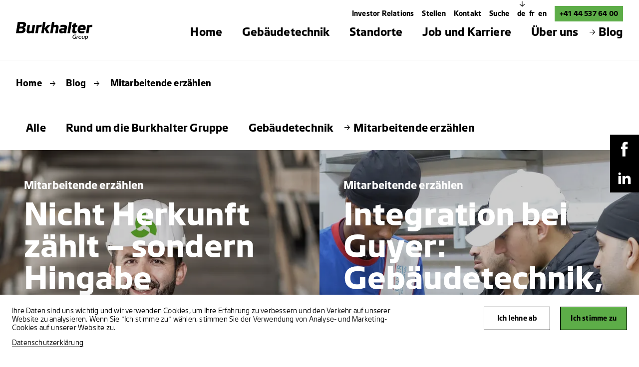

--- FILE ---
content_type: text/html; charset=utf-8
request_url: https://www.burkhalter.ch/de/blog/mitarbeitende-erzaehlen
body_size: 19833
content:
<!DOCTYPE html>
<html lang="de-CH">
<head>
    <meta charset="utf-8">

<!-- 
	——————————————————————————————————————————————————
		RTP GmbH | https://www.rtp.ch/
		TYPO3 and Neos Application Development and Hosting
		——————————————————————————————————————————————————

	This website is powered by TYPO3 - inspiring people to share!
	TYPO3 is a free open source Content Management Framework initially created by Kasper Skaarhoj and licensed under GNU/GPL.
	TYPO3 is copyright 1998-2026 of Kasper Skaarhoj. Extensions are copyright of their respective owners.
	Information and contribution at https://typo3.org/
-->


<title>Mitarbeitende erzählen | Burkhalter Gruppe</title>
<meta property="og:image" content="https://img.burkhalter.ch/X9ec_OhWxBlGQJqhqz6-q9tmxbZdfOkYiRk2H-7IBAw/rt:fill/w:1200/h:630/cb:eaedfaa7e667a7095f4575ad309655ef2f88236a/plain/https://www.burkhalter.ch/fileadmin/buma/img/Blog/Elektrotechnik/Ladestationen/burkhalter_ladestation_ML-6263_web.jpg">
<meta property="og:image:url" content="https://img.burkhalter.ch/X9ec_OhWxBlGQJqhqz6-q9tmxbZdfOkYiRk2H-7IBAw/rt:fill/w:1200/h:630/cb:eaedfaa7e667a7095f4575ad309655ef2f88236a/plain/https://www.burkhalter.ch/fileadmin/buma/img/Blog/Elektrotechnik/Ladestationen/burkhalter_ladestation_ML-6263_web.jpg">
<meta property="og:image:width" content="1200c">
<meta property="og:image:height" content="630c">
<meta property="og:type" content="website">
<meta property="og:title" content="Mitarbeitende erzählen">
<meta property="og:description" content="Der Blog der Burkhalter Gruppe informiert Sie über herausragende Projekte, Projekte unserer Lernenden etc.">
<meta property="og:url" content="https://www.burkhalter.ch/de/blog/mitarbeitende-erzaehlen">
<meta name="twitter:image" content="https://img.burkhalter.ch/wDKdPaqz_7vWuQ6O8TNQHMQPfVA3ckPkZ0B3tCK8VH0/rt:fill/w:1200/h:675/cb:eaedfaa7e667a7095f4575ad309655ef2f88236a/plain/https://www.burkhalter.ch/fileadmin/buma/img/Blog/Elektrotechnik/Ladestationen/burkhalter_ladestation_ML-6263_web.jpg">
<meta name="twitter:title" content="Mitarbeitende erzählen">
<meta name="twitter:description" content="Der Blog der Burkhalter Gruppe informiert Sie über herausragende Projekte, Projekte unserer Lernenden etc.">
<meta name="generator" content="TYPO3 CMS">
<meta name="robots" content="index,follow">
<meta name="description" content="Der Blog der Burkhalter Gruppe informiert Sie über herausragende Projekte, Projekte unserer Lernenden etc.">
<meta name="viewport" content="width=device-width, initial-scale=1.0">
<meta name="language" content="de-CH">
<meta name="format-detection" content="telephone=no">
<meta name="copyright" content="2026">


<link rel="stylesheet" href="/_assets/14d8fa56228f382f10f309c6d9bce285/Css/styles.min.css?1769086736" media="all">


<script src="/_assets/14d8fa56228f382f10f309c6d9bce285/JavaScript/header.min.js?1769086736"></script>

<script type="application/ld+json">
        [
            {
                "@context": "https://schema.org/",
                "@type": "Organization",
                "name": "Burkhalter Holding AG",
                "url": "https://www.burkhalter.ch/de/",
                "logo": "https://www.burkhalter.ch/_assets/14d8fa56228f382f10f309c6d9bce285/Images/favicon/holding-2025/favicon.svg",
                "email": "info@burkhalter.ch",
                "address": {
                    "@type": "PostalAddress",
                    "postalCode": "8048",
                    "addressLocality": "Zürich",
                    "streetAddress": "Flurstrasse 55",
                    "addressCountry": "Schweiz",
                    "telephone": "+41 44 537 64 00"
                },
                "telephone": "+41 44 537 64 00"
            },
            {
                "@context": "https://schema.org/",
                "@type": "LocalBusiness",
                "name": "Burkhalter Holding AG",
                "address": {
                    "@type": "PostalAddress",
                    "postalCode": "8048",
                    "addressLocality": "Zürich",
                    "streetAddress": "Flurstrasse 55",
                    "addressCountry": "Schweiz",
                    "telephone": "+41 44 537 64 00"
                },
                "telephone": "+41 44 537 64 00",
                "url": "https://www.burkhalter.ch/de/"
            },
            {
                "@context": "https://schema.org/",
                "@type": "Website",
                "name": "Burkhalter Holding AG",
                "url": "https://www.burkhalter.ch/de/"
            }
        ]
    </script>

<meta http-equiv="X-UA-Compatible" content="IE=edge"><meta name="HandheldFriendly" content="True"><meta name="MobileOptimized" content="320"><link rel="apple-touch-icon" sizes="180x180" href="/_assets/14d8fa56228f382f10f309c6d9bce285/Images/favicon/holding-2025/apple-touch-icon.png"><link rel="apple-touch-icon" sizes="180x180" href="/_assets/14d8fa56228f382f10f309c6d9bce285/Images/favicon/holding-2025/favicon-32x32.png"><link rel="icon" type="image/png" sizes="32x32" href="/_assets/14d8fa56228f382f10f309c6d9bce285/Images/favicon/holding-2025/favicon-32x32.png"><link rel="icon" type="image/svg+xml" sizes="any" href="/_assets/14d8fa56228f382f10f309c6d9bce285/Images/favicon/holding-2025/favicon.svg"><link rel="manifest" href="/_assets/14d8fa56228f382f10f309c6d9bce285/Images/favicon/holding-2025/site.webmanifest"><link rel="mask-icon" href="/_assets/14d8fa56228f382f10f309c6d9bce285/Images/favicon/holding-2025/safari-pinned-tab.svg" color="#5dad48"><meta name="msapplication-TileColor" content="#ffffff"><meta name="theme-color" content="#5dad48"><meta name="apple-mobile-web-app-title" content="Mitarbeitende erzählen"><meta name="application-name" content="Mitarbeitende erzählen"><meta name="AddSearchBot" content="index,follow"/>
<script type="text/javascript">
    TYPO3 = {
        imagePaths: {
            mapMarker: '/_assets/14d8fa56228f382f10f309c6d9bce285/Images/layout/map-marker.svg',
            cluster: '/_assets/14d8fa56228f382f10f309c6d9bce285/Images/layout/cluster.svg',
            location: '/_assets/14d8fa56228f382f10f309c6d9bce285/Images/svg_icons/map-locate.svg',
            zoomPlus: '/_assets/14d8fa56228f382f10f309c6d9bce285/Images/svg_icons/zoom-plus.svg',
            zoomMinus: '/_assets/14d8fa56228f382f10f309c6d9bce285/Images/svg_icons/zoom-minus.svg'
        },
        fontName: 'Burkhalter-Bold',
    };
</script>
<script>                        (function(w,d,s,l,i){w[l]=w[l]||[];w[l].push({'gtm.start':new Date().getTime(),event:'gtm.js'});var f=d.getElementsByTagName(s)[0],j=d.createElement(s),dl=l!='dataLayer'?'&l='+l:'';j.async=true;j.src='https://www.googletagmanager.com/gtm.js?id='+i+dl;f.parentNode.insertBefore(j,f);})(window,document,'script','dataLayer','GTM-T9LV8HW');</script>
<link rel="canonical" href="https://www.burkhalter.ch/de/blog/mitarbeitende-erzaehlen">

<link rel="alternate" hreflang="de-CH" href="https://www.burkhalter.ch/de/blog/mitarbeitende-erzaehlen">
<link rel="alternate" hreflang="fr-CH" href="https://www.burkhalter.ch/fr/blog/mitarbeitende-erzaehlen">
<link rel="alternate" hreflang="en-GB" href="https://www.burkhalter.ch/en/blog/mitarbeitende-erzaehlen">
<link rel="alternate" hreflang="x-default" href="https://www.burkhalter.ch/de/blog/mitarbeitende-erzaehlen">
</head>
<body class="holding">
<noscript><iframe src="https://www.googletagmanager.com/ns.html?id=GTM-T9LV8HW" height="0" width="0" style="display:none;visibility:hidden"></iframe></noscript>

<div class="sticky-sharing">
    
        
        
            <a class="sticky-sharing__item" target="_blank" rel="noopener" href="https://www.facebook.com/burkhaltergroup/">
                <i class="b_sicon b_sicon__sticky-facebook"></i>
            </a>
        
        
        
            <a class="sticky-sharing__item" target="_blank" rel="noopener" href="https://www.linkedin.com/company/burkhaltergroup/">
                <i class="b_sicon b_sicon__sticky-linkedin"></i>
            </a>
        
        
        
        
        
        
        
    
</div>



    

    <header class="header hidden-xs clearfix">
        <nav class="meta-nav">
            <ul class="meta-nav__inner-wrap">
                <li class="meta-nav__link"><a href="/de/ueber-uns/investor-relations">Investor Relations</a></li><li class="meta-nav__link"><a href="/de/job-und-karriere/offene-stellen">Stellen</a></li><li class="meta-nav__link"><a href="/de/ueber-uns/kontakt">Kontakt</a></li><li class="meta-nav__link"><a href="/de/suche">Suche</a></li>
                
                    <li class="meta-nav__link meta-nav__link--lang">
                        
                            
                                
                                        <a href="/de/blog/mitarbeitende-erzaehlen" class="current">
                                            <span class="nav__short-arrow-down">
                                                <i class="sicon sicon__short-arrow-down"></i>
                                            </span>
                                            <span>de</span>
                                        </a>
                                    
                            
                        
                            
                                
                                        <a href="/fr/blog/mitarbeitende-erzaehlen" data-lang="fr">
                                            fr
                                        </a>
                                    
                            
                        
                            
                                
                                        <a href="/en/blog/mitarbeitende-erzaehlen" data-lang="en">
                                            en
                                        </a>
                                    
                            
                        
                    </li>
                
                <li class="meta-nav__link meta-nav__link--tel">
                    

    
            
            
                    <a href="tel:+41445376400"
                       title="Telefonnummer">
                        +41 44 537 64 00
                        
                    </a>
                
        


                </li>
            </ul>
        </nav>
        <div class="nav__logo">
            
                <a href="/de/">
                    <img data-focus-area="{&quot;x&quot;:192.84999999999999,&quot;y&quot;:45.125,&quot;width&quot;:20.300000000000001,&quot;height&quot;:4.75}" src="/fileadmin/buma/img/logo-burkhalter.svg" width="245" height="58" alt="" />
                </a>
            
        </div>
        <div class="nav">
            <nav class="nav__wrap">
                <ul class="nav__inner-wrap">
                    <li class="nav__link dropdown">
                        <a href="/de/" title="Home"><span class="nav__short-arrow-right"><i class="sicon sicon__short-arrow-right"></i></span><span>Home</span></a>
                    </li>
                    <li class="nav__link dropdown"><a href="/de/gebaeudetechnik" title="Gebäudetechnik"><span class="nav__short-arrow-right"><i class="sicon sicon__short-arrow-right"></i></span><span>Gebäudetechnik</span></a><div class="overlay"><div class="overlay__sublinks-wrap"><ul class="overlay__sublinks"><li><a href="/de/gebaeudetechnik/elektrotechnik" title="Elektrotechnik"><span class="nav__short-arrow-right"><i class="sicon sicon__short-arrow-right"></i></span><span>Elektrotechnik</span></a><ul><li><a href="/de/gebaeudetechnik/elektrotechnik/installationen" title="Installationen"><span class="nav__short-arrow-right"><i class="sicon sicon__short-arrow-right"></i></span><span>Installationen</span></a></li><li><a href="/de/gebaeudetechnik/elektrotechnik/service-und-unterhalt" title="Service und Unterhalt"><span class="nav__short-arrow-right"><i class="sicon sicon__short-arrow-right"></i></span><span>Service und Unterhalt</span></a></li><li><a href="/de/gebaeudetechnik/elektrotechnik/schaltanlagen" title="Schaltanlagen"><span class="nav__short-arrow-right"><i class="sicon sicon__short-arrow-right"></i></span><span>Schaltanlagen</span></a></li><li><a href="/de/gebaeudetechnik/elektrotechnik/planung" title="Planung"><span class="nav__short-arrow-right"><i class="sicon sicon__short-arrow-right"></i></span><span>Planung</span></a></li><li><a href="/de/gebaeudetechnik/elektrotechnik/gebaeudeinformatik" title="Gebäudeinformatik"><span class="nav__short-arrow-right"><i class="sicon sicon__short-arrow-right"></i></span><span>Gebäudeinformatik</span></a></li><li><a href="/de/gebaeudetechnik/elektrotechnik/automation" title="Automation"><span class="nav__short-arrow-right"><i class="sicon sicon__short-arrow-right"></i></span><span>Automation</span></a></li><li><a href="/de/gebaeudetechnik/elektrotechnik/ladestationen-und-photovoltaikanlagen" title="Ladestationen und Photovoltaikanlagen"><span class="nav__short-arrow-right"><i class="sicon sicon__short-arrow-right"></i></span><span>Ladestationen und Photovoltaikanlagen</span></a></li></ul></li></ul><ul class="overlay__sublinks"><li><a href="/de/gebaeudetechnik/heizungs-kaeltetechnik" title="Heizungs- und Kältetechnik"><span class="nav__short-arrow-right"><i class="sicon sicon__short-arrow-right"></i></span><span>Heizungs- und Kältetechnik</span></a></li></ul><ul class="overlay__sublinks"><li><a href="/de/gebaeudetechnik/lueftung-klimatechnik" title="Lüftungs- und Klimatechnik"><span class="nav__short-arrow-right"><i class="sicon sicon__short-arrow-right"></i></span><span>Lüftungs- und Klimatechnik</span></a></li></ul><ul class="overlay__sublinks"><li><a href="/de/gebaeudetechnik/sanitaertechnik" title="Sanitärtechnik"><span class="nav__short-arrow-right"><i class="sicon sicon__short-arrow-right"></i></span><span>Sanitärtechnik</span></a></li></ul><ul class="overlay__sublinks"><li><a href="/de/gebaeudetechnik/bedachung" title="Bedachung"><span class="nav__short-arrow-right"><i class="sicon sicon__short-arrow-right"></i></span><span>Bedachung</span></a></li></ul><ul class="overlay__sublinks"><li><a href="/de/gebaeudetechnik/spenglerei" title="Spenglerei"><span class="nav__short-arrow-right"><i class="sicon sicon__short-arrow-right"></i></span><span>Spenglerei</span></a></li></ul><ul class="overlay__sublinks"><li><a href="/de/gebaeudetechnik/planung" title="Planung"><span class="nav__short-arrow-right"><i class="sicon sicon__short-arrow-right"></i></span><span>Planung</span></a></li></ul><ul class="overlay__sublinks"><li><a href="/de/gebaeudetechnik/anlagenbau" title="Anlagenbau"><span class="nav__short-arrow-right"><i class="sicon sicon__short-arrow-right"></i></span><span>Anlagenbau</span></a></li></ul><ul class="overlay__sublinks"><li><a href="/de/gebaeudetechnik/swiss-projects" title="Swiss Projects"><span class="nav__short-arrow-right"><i class="sicon sicon__short-arrow-right"></i></span><span>Swiss Projects</span></a><ul><li><a href="https://vsd.buhonet.ch/" target="_blank" rel="noreferrer" title="Kundenportal"><span class="nav__short-arrow-right"><i class="sicon sicon__short-arrow-right"></i></span><span>Kundenportal</span></a></li></ul></li></ul><ul class="overlay__sublinks"><li><a href="/de/gebaeudetechnik/energieeffizienz" title="Energieeffizienz"><span class="nav__short-arrow-right"><i class="sicon sicon__short-arrow-right"></i></span><span>Energieeffizienz</span></a></li></ul></div></div></li><li class="nav__link dropdown"><a href="/de/standorte" title="Standorte"><span class="nav__short-arrow-right"><i class="sicon sicon__short-arrow-right"></i></span><span>Standorte</span></a>

    <div class="overlay">
        

    <div class="location-finder-teaser" id="c">
        <div class="location-finder-teaser__inner-wrap">
            <div class="location-finder-teaser__label">
                Finden Sie ein Unternehmen der Burkhalter Gruppe in Ihrer Nähe:
            </div>
            <div class="location-finder-teaser__input-wrap">
                <form action="/de/standorte" method="get">
                        <span class="location-finder-teaser__svg-location" id="geolocation-nav">
                            <img alt="aktuellen Standort laden" class="svg-location" src="/_assets/14d8fa56228f382f10f309c6d9bce285/Images/svg_icons/location.svg" width="36" height="36" />
                        </span>
                    <input class="pac-lat" type="hidden" name="locationLat">
                    <input class="pac-lng" type="hidden" name="locationLng">
                    <input class="userLocationPending" type="hidden"
                           value="Ihr Standort wird gesucht">
                    <input class="userLocationSuccess" type="hidden"
                           value="Ihr aktueller Standort">
                    <input class="userLocationError" type="hidden"
                           value="Hoppla! Da ist etwas schief gelaufen. Bitte versuchen Sie es erneut.">
                    <input class="placeGeometryError" type="hidden"
                       value="Ihr gesuchter Ort existiert nicht. Bitte versuchen Sie es erneut.">
                    <input id="pac-input-nav" class="controls pac-input" type="text" name="inputLocation"
                           placeholder="Ort/PLZ eingeben"
                           autocomplete="off">
                    <span id="submit-btn-nav" class="location-finder-teaser__svg-arrow">
                        <i class="sicon sicon__long-arrow-right"></i>
                    </span>
                    <span class="location-finder-teaser__clear">
                        <i class="sicon sicon__clear"></i>
                    </span>
                </form>
            </div>
        </div>
        <div class="global-error"></div>
    </div>


    </div>


</li><li class="nav__link dropdown"><a href="/de/job-und-karriere" title="Job und Karriere"><span class="nav__short-arrow-right"><i class="sicon sicon__short-arrow-right"></i></span><span>Job und Karriere</span></a><div class="overlay"><div class="overlay__sublinks-wrap"><ul class="overlay__sublinks"><li><a href="/de/job-und-karriere/offene-stellen" title="Offene Stellen"><span class="nav__short-arrow-right"><i class="sicon sicon__short-arrow-right"></i></span><span>Offene Stellen</span></a></li></ul><ul class="overlay__sublinks"><li><a href="https://www.burkhalter-bildung.ch/" target="_blank" title="Burkhalter Bildung"><span class="nav__short-arrow-right"><i class="sicon sicon__short-arrow-right"></i></span><span>Burkhalter Bildung</span></a><ul><li><a href="https://www.burkhalter-bildung.ch/lehrberufe" target="_blank" title="Lehrberufe"><span class="nav__short-arrow-right"><i class="sicon sicon__short-arrow-right"></i></span><span>Lehrberufe</span></a></li><li><a href="https://www.burkhalter-bildung.ch/lehrstellen" target="_blank" title="Offene Lehrstellen"><span class="nav__short-arrow-right"><i class="sicon sicon__short-arrow-right"></i></span><span>Offene Lehrstellen</span></a></li><li><a href="https://www.burkhalter-bildung.ch/lehrbetriebe" target="_blank" title="Lehrbetriebe"><span class="nav__short-arrow-right"><i class="sicon sicon__short-arrow-right"></i></span><span>Lehrbetriebe</span></a></li><li><a href="https://www.burkhalter-bildung.ch/infos-tipps/schnupperlehre" target="_blank" title="Schnupperlehre"><span class="nav__short-arrow-right"><i class="sicon sicon__short-arrow-right"></i></span><span>Schnupperlehre</span></a></li><li><a href="https://www.burkhalter-bildung.ch/infos-tipps/bewerbung" target="_blank" title="Bewerbung"><span class="nav__short-arrow-right"><i class="sicon sicon__short-arrow-right"></i></span><span>Bewerbung</span></a></li><li><a href="https://www.burkhalter-bildung.ch/infos-tipps/stiftae-club" target="_blank" title="Stiftä Club"><span class="nav__short-arrow-right"><i class="sicon sicon__short-arrow-right"></i></span><span>Stiftä Club</span></a></li></ul></li></ul><ul class="overlay__sublinks"><li><a href="/de/job-und-karriere/weiterbildung" title="Weiterbildung"><span class="nav__short-arrow-right"><i class="sicon sicon__short-arrow-right"></i></span><span>Weiterbildung</span></a></li></ul></div></div></li><li class="nav__link dropdown"><a href="/de/ueber-uns" title="Über uns"><span class="nav__short-arrow-right"><i class="sicon sicon__short-arrow-right"></i></span><span>Über uns</span></a><div class="overlay"><div class="overlay__sublinks-wrap"><ul class="overlay__sublinks"><li><a href="/de/ueber-uns/geschaeftsmodell" title="Geschäftsmodell"><span class="nav__short-arrow-right"><i class="sicon sicon__short-arrow-right"></i></span><span>Geschäftsmodell</span></a></li></ul><ul class="overlay__sublinks"><li><a href="/de/ueber-uns/grundwerte" title="Grundwerte"><span class="nav__short-arrow-right"><i class="sicon sicon__short-arrow-right"></i></span><span>Grundwerte</span></a></li></ul><ul class="overlay__sublinks"><li><a href="/de/ueber-uns/nachhaltigkeit" title="Nachhaltigkeit"><span class="nav__short-arrow-right"><i class="sicon sicon__short-arrow-right"></i></span><span>Nachhaltigkeit</span></a></li></ul><ul class="overlay__sublinks"><li><a href="/de/ueber-uns/organisation" title="Organisation"><span class="nav__short-arrow-right"><i class="sicon sicon__short-arrow-right"></i></span><span>Organisation</span></a><ul><li><a href="/de/ueber-uns/organisation/verwaltungsrat" title="Verwaltungsrat"><span class="nav__short-arrow-right"><i class="sicon sicon__short-arrow-right"></i></span><span>Verwaltungsrat</span></a></li><li><a href="/de/ueber-uns/organisation/management" title="Management"><span class="nav__short-arrow-right"><i class="sicon sicon__short-arrow-right"></i></span><span>Management</span></a></li><li><a href="/de/ueber-uns/organisation/geschaeftsleiter" title="Geschäftsleiter"><span class="nav__short-arrow-right"><i class="sicon sicon__short-arrow-right"></i></span><span>Geschäftsleiter</span></a></li><li><a href="/de/ueber-uns/organisation/support" title="Support"><span class="nav__short-arrow-right"><i class="sicon sicon__short-arrow-right"></i></span><span>Support</span></a></li></ul></li></ul><ul class="overlay__sublinks"><li><a href="/de/ueber-uns/investor-relations" title="Investor Relations"><span class="nav__short-arrow-right"><i class="sicon sicon__short-arrow-right"></i></span><span>Investor Relations</span></a><ul><li><a href="/de/ueber-uns/investor-relations/aktie" title="Aktie"><span class="nav__short-arrow-right"><i class="sicon sicon__short-arrow-right"></i></span><span>Aktie</span></a></li><li><a href="/de/ueber-uns/investor-relations/medienmitteilungen" title="Medienmitteilungen und Pressebilder"><span class="nav__short-arrow-right"><i class="sicon sicon__short-arrow-right"></i></span><span>Medienmitteilungen und Pressebilder</span></a></li><li><a href="/de/ueber-uns/investor-relations/publikationen" title="Publikationen"><span class="nav__short-arrow-right"><i class="sicon sicon__short-arrow-right"></i></span><span>Publikationen</span></a></li><li><a href="/de/ueber-uns/investor-relations/termine" title="Termine"><span class="nav__short-arrow-right"><i class="sicon sicon__short-arrow-right"></i></span><span>Termine</span></a></li><li><a href="/de/ueber-uns/investor-relations/analysten" title="Analysten"><span class="nav__short-arrow-right"><i class="sicon sicon__short-arrow-right"></i></span><span>Analysten</span></a></li><li><a href="/de/ueber-uns/investor-relations/kontakt" title="Kontakt"><span class="nav__short-arrow-right"><i class="sicon sicon__short-arrow-right"></i></span><span>Kontakt</span></a></li><li><a href="/de/ueber-uns/investor-relations/publikationen-poenina-holding-ag" title="Publikationen poenina holding ag"><span class="nav__short-arrow-right"><i class="sicon sicon__short-arrow-right"></i></span><span>Publikationen poenina holding ag</span></a></li></ul></li></ul><ul class="overlay__sublinks"><li><a href="/de/ueber-uns/sponsoring" title="Sponsoring"><span class="nav__short-arrow-right"><i class="sicon sicon__short-arrow-right"></i></span><span>Sponsoring</span></a><ul><li><a href="/de/ueber-uns/sponsoring/fussball-c-junioren" title="Fussball C-Junioren"><span class="nav__short-arrow-right"><i class="sicon sicon__short-arrow-right"></i></span><span>Fussball C-Junioren</span></a></li></ul></li></ul><ul class="overlay__sublinks"><li><a href="/de/ueber-uns/kontakt" title="Kontakt"><span class="nav__short-arrow-right"><i class="sicon sicon__short-arrow-right"></i></span><span>Kontakt</span></a></li></ul><ul class="overlay__sublinks"><li><a href="/de/ueber-uns/whistleblowing" title="Whistleblowing"><span class="nav__short-arrow-right"><i class="sicon sicon__short-arrow-right"></i></span><span>Whistleblowing</span></a></li></ul></div></div></li><li class="nav__link dropdown"><a href="/de/blog" class="current" title="Blog"><span class="nav__short-arrow-right"><i class="sicon sicon__short-arrow-right"></i></span><span>Blog</span></a></li>
                </ul>
            </nav>
        </div>
    </header>


    

    <header class="header show-xs">
        <div class="header__mobile">
            
                <div class="nav__logo">
                    <a href="/de/">
                        <img data-focus-area="{&quot;x&quot;:192.84999999999999,&quot;y&quot;:45.125,&quot;width&quot;:20.300000000000001,&quot;height&quot;:4.75}" src="/fileadmin/buma/img/logo-burkhalter.svg" width="245" height="58" alt="" />
                    </a>
                </div>
            
            <div class="nav__burger">
                <span class="line"></span>
                <span class="line"></span>
                <span class="line"></span>
            </div>
            <div class="nav__tel">
                
                        <a href="tel:+41445376400"
                           title="Telefonnummer">
                            <img src="/_assets/14d8fa56228f382f10f309c6d9bce285/Images/svg_icons/call.svg?1769086736"
                                 alt="Notfallnummer"
                                 title="Notfallnummer">
                        </a>
                    
            </div>
        </div>
        <div class="nav__mobile">
            <div class="nav__mobile-scroll-wrap">
                
                    <nav class="meta-nav">
                        <ul class="meta-nav__inner-wrap">
                            <li class="meta-nav__link meta-nav__link--lang">
                                
                                    
                                        
                                                <a href="/de/blog/mitarbeitende-erzaehlen" class="current">
                                                    <span>de</span>
                                                </a>
                                            
                                    
                                
                                    
                                        
                                                <a href="/fr/blog/mitarbeitende-erzaehlen" data-lang="fr">
                                                    fr
                                                </a>
                                            
                                    
                                
                                    
                                        
                                                <a href="/en/blog/mitarbeitende-erzaehlen" data-lang="en">
                                                    en
                                                </a>
                                            
                                    
                                
                            </li>
                        </ul>
                    </nav>
                
                <nav class="nav">
                    <ul class="nav__inner-wrap">
                        <li class="nav__tel-link">
                            

    
            
            
                    <a href="tel:+41445376400"
                       title="Telefonnummer">
                        +41 44 537 64 00
                        
                    </a>
                
        


                        </li>
                        <li class="nav__link">
                            <a href="/de/" title="Home">Home</a>
                        </li>
                        <li class="nav__link"><a href="/de/gebaeudetechnik" title="Gebäudetechnik">Gebäudetechnik</a></li><li class="nav__link"><a href="/de/standorte" title="Standorte">Standorte</a></li><li class="nav__link"><a href="/de/job-und-karriere" title="Job und Karriere">Job und Karriere</a></li><li class="nav__link"><a href="/de/ueber-uns" title="Über uns">Über uns</a></li><li class="nav__link"><a href="/de/blog" class="current" title="Blog">Blog</a></li>
                    </ul>
                </nav>
                <nav class="subnav">
                    <ul class="subnav__inner-wrap">
                        <li class="subnav__link"><a href="/de/ueber-uns/investor-relations">Investor Relations</a></li><li class="subnav__link"><a href="/de/job-und-karriere/offene-stellen">Stellen</a></li><li class="subnav__link"><a href="/de/ueber-uns/kontakt">Kontakt</a></li><li class="subnav__link"><a href="/de/suche">Suche</a></li>
                    </ul>
                </nav>
            </div>
        </div>
    </header>



    <div data-addsearch="include">
        <div class="content">
            
                
                        <div class="breadcrumb">
                            <ul class="breadcrumb__list">
                                <li><a href="/de/" title="Home">Home</a><span class="icons__item"><i class="sicon sicon__short-arrow-right"></i></span></li><li><a href="/de/blog" title="Blog">Blog</a><span class="icons__item"><i class="sicon sicon__short-arrow-right"></i></span></li><li>Mitarbeitende erzählen</li>
                            </ul>
                        </div>
                    
            

            

            
    <div class="journal-listing journal-listing--overview">
        <div class="journal-listing__filter"><ul class="journal-listing__filter-items-wrap"><li class="journal-listing__filter-item"><a href="/de/blog"><span class="nav__short-arrow-right"><i class="sicon sicon__short-arrow-right"></i></span><span>Alle</span></a></li><li class="journal-listing__filter-item"><a href="/de/blog/rund-um-die-burkhalter-gruppe"><span class="nav__short-arrow-right"><i class="sicon sicon__short-arrow-right"></i></span><span>Rund um die Burkhalter Gruppe</span></a></li><li class="journal-listing__filter-item"><a href="/de/blog/gebaeudetechnik"><span class="nav__short-arrow-right"><i class="sicon sicon__short-arrow-right"></i></span><span>Gebäudetechnik</span></a></li><li class="journal-listing__filter-item current"><a href="/de/blog/mitarbeitende-erzaehlen"><span class="nav__short-arrow-right"><i class="sicon sicon__short-arrow-right"></i></span><span>Mitarbeitende erzählen</span></a></li></ul></div><div class="journal-listing__filter journal-listing__filter--mobile">
                <div class="form">                    <div class="form__group">
                        <form>
                            <div class="form__input">
                                <div class="select-field">
                                    <select class="form-control" id="journalFilter" name="journalFilter"><option value="/de/blog">Alle</option><option value="/de/blog/rund-um-die-burkhalter-gruppe">Rund um die Burkhalter Gruppe</option><option value="/de/blog/gebaeudetechnik">Gebäudetechnik</option><option value="/de/blog/mitarbeitende-erzaehlen" selected>Mitarbeitende erzählen</option></select>
                                </div>
                            </div>
                        </form>
                    </div>
                </div>
            </div>

        <div class="journal-listing__items-wrap">
            
                
    
        
    
    <a class="journal-listing__item journal-listing__item--topstory" href="/de/blog/mitarbeitende-erzaehlen/nicht-herkunft-zaehlt-sondern-hingabe">
        
                
                        
    <picture data-crop="false" data-quality="high" data-upscale="false" class="journal-listing__item-img">
        <source data-width="" media="screen and (min-width:1280px)" srcset="https://img.burkhalter.ch/BNN6u5iZVqJ2GmUBlkS6SWTfM3DL9J08aTrO2CAJN5I/rt:fill/g:fp:0.49:0.5/w:840/mw:840/h:560/mh:560/c:11648:5369:nowe:0:0/cb:468f7c3c7edc7a98c41a05ffc0edd5f1b880220e/plain/https://www.burkhalter.ch/fileadmin/buma/img/Blog/Mitarbeitende_erzaehlen/Emir_Prijic/Hauptbild_Emir.jpg 1x, https://img.burkhalter.ch/wuhMbitzxehrok68FqYn8BNGCqrj_y1_xEZ-HNQ7xvY/rt:fill/g:fp:0.49:0.5/w:1680/mw:1680/h:1120/mh:1120/c:11648:5369:nowe:0:0/cb:468f7c3c7edc7a98c41a05ffc0edd5f1b880220e/plain/https://www.burkhalter.ch/fileadmin/buma/img/Blog/Mitarbeitende_erzaehlen/Emir_Prijic/Hauptbild_Emir.jpg 2x">
        <source data-width="" media="screen and (max-width:1279px) and (min-width:1140px)" srcset="https://img.burkhalter.ch/uUUgjPZAVXi5yVjj732DCFZxXQWCLPCgle0HuwTv-zI/rt:fill/g:fp:0.485:0.5/w:643/mw:643/h:560/mh:560/c:11648:5369:nowe:0:0/cb:468f7c3c7edc7a98c41a05ffc0edd5f1b880220e/plain/https://www.burkhalter.ch/fileadmin/buma/img/Blog/Mitarbeitende_erzaehlen/Emir_Prijic/Hauptbild_Emir.jpg 1x, https://img.burkhalter.ch/U2khy2hzb62bEiUv8XCDCMKCGcdlH-MN52oBtSwjcE8/rt:fill/g:fp:0.485:0.5/w:1286/mw:1286/h:1120/mh:1120/c:11648:5369:nowe:0:0/cb:468f7c3c7edc7a98c41a05ffc0edd5f1b880220e/plain/https://www.burkhalter.ch/fileadmin/buma/img/Blog/Mitarbeitende_erzaehlen/Emir_Prijic/Hauptbild_Emir.jpg 2x">
        <source data-width="" media="screen and (max-width:1139px) and (min-width:768px)" srcset="https://img.burkhalter.ch/hVJZ9PIH1pppblnjt98heAMGbtmhoh_G7MQFkTu7fGI/rt:fill/g:fp:0.495:0.5/w:570/mw:570/h:342/mh:342/c:11648:5369:nowe:0:0/cb:468f7c3c7edc7a98c41a05ffc0edd5f1b880220e/plain/https://www.burkhalter.ch/fileadmin/buma/img/Blog/Mitarbeitende_erzaehlen/Emir_Prijic/Hauptbild_Emir.jpg 1x, https://img.burkhalter.ch/5Q_xzjWwppBJ75Dpfaqj345Gz-3-_0EYIVfSdJ4tKyU/rt:fill/g:fp:0.495:0.5/w:1140/mw:1140/h:684/mh:684/c:11648:5369:nowe:0:0/cb:468f7c3c7edc7a98c41a05ffc0edd5f1b880220e/plain/https://www.burkhalter.ch/fileadmin/buma/img/Blog/Mitarbeitende_erzaehlen/Emir_Prijic/Hauptbild_Emir.jpg 2x">
        <source data-width="" media="screen and (max-width:767px)" srcset="https://img.burkhalter.ch/f2dq_ii57B6drxB0xSveVr3-tVOnC_UgNgYaAcq4ubo/rt:fill/g:fp:0.495:0.5/w:767/mw:767/h:460/mh:460/c:11648:5369:nowe:0:0/cb:468f7c3c7edc7a98c41a05ffc0edd5f1b880220e/plain/https://www.burkhalter.ch/fileadmin/buma/img/Blog/Mitarbeitende_erzaehlen/Emir_Prijic/Hauptbild_Emir.jpg 1x, https://img.burkhalter.ch/WD4WZy5afMsS12hc6LSKbo2eaTI6amKcOvHBoLOnF3w/rt:fill/g:fp:0.495:0.5/w:1534/mw:1534/h:920/mh:920/c:11648:5369:nowe:0:0/cb:468f7c3c7edc7a98c41a05ffc0edd5f1b880220e/plain/https://www.burkhalter.ch/fileadmin/buma/img/Blog/Mitarbeitende_erzaehlen/Emir_Prijic/Hauptbild_Emir.jpg 2x">
        <img class="img" alt="" data-title="" src="https://img.burkhalter.ch/fEOz_NcbDG-T7vaJ6dfFb7HhA7QFO_HUtm7mqhf662M/rt:fill/g:fp:0.49:0.5/w:420/mw:420/h:308/mh:308/c:11648:5369:nowe:0:0/cb:468f7c3c7edc7a98c41a05ffc0edd5f1b880220e/plain/https://www.burkhalter.ch/fileadmin/buma/img/Blog/Mitarbeitende_erzaehlen/Emir_Prijic/Hauptbild_Emir.jpg" width="420" height="308" loading="lazy">
    </picture>

                    
                
            
        <div class="journal-listing__item-text-wrap">
            <h2 class="journal-listing__item-heading">Mitarbeitende erzählen</h2>
            <div class="journal-listing__item-headline">Nicht Herkunft zählt – sondern Hingabe</div>
            <span class="sicon-wrap"><i class="sicon sicon__long-arrow-right"></i></span>
        </div>
    </a>

            
                
    
        
    
    <a class="journal-listing__item journal-listing__item--topstory" href="/de/blog/mitarbeitende-erzaehlen/integration-bei-guyer-gebaeudetechnik-die-verbindet">
        
                
                        
    <picture data-crop="false" data-quality="high" data-upscale="false" class="journal-listing__item-img">
        <source data-width="" media="screen and (min-width:1280px)" srcset="https://img.burkhalter.ch/v4JaE3ksvCmg9OgnpTWHveKDWj5QWS7NGInYGtWmb-Y/rt:fill/g:fp:0.5:0.5/w:840/mw:840/h:560/mh:560/cb:09493384394b14b800a508d2d31275a3d2163fc8/plain/https://www.burkhalter.ch/fileadmin/buma/img/Blog/Mitarbeitende_erzaehlen/Guyer_Integration/Headerbild.JPG 1x, https://img.burkhalter.ch/HX0SVgJm9FJIRQbL0LUveZOp-iL8cZwlQ1WoNpw-OMI/rt:fill/g:fp:0.5:0.5/w:1680/mw:1680/h:1120/mh:1120/cb:09493384394b14b800a508d2d31275a3d2163fc8/plain/https://www.burkhalter.ch/fileadmin/buma/img/Blog/Mitarbeitende_erzaehlen/Guyer_Integration/Headerbild.JPG 2x">
        <source data-width="" media="screen and (max-width:1279px) and (min-width:1140px)" srcset="https://img.burkhalter.ch/_IHCnoWQbfGCKw_AQzGe2A8eY2Ku9IcEHrdLcTf06Dk/rt:fill/g:fp:0.5:0.5/w:643/mw:643/h:560/mh:560/cb:09493384394b14b800a508d2d31275a3d2163fc8/plain/https://www.burkhalter.ch/fileadmin/buma/img/Blog/Mitarbeitende_erzaehlen/Guyer_Integration/Headerbild.JPG 1x, https://img.burkhalter.ch/rAA6pHM-MovxIFOnnI5tuwbmxYqgruwHZACjf6bh4FE/rt:fill/g:fp:0.5:0.5/w:1286/mw:1286/h:1120/mh:1120/cb:09493384394b14b800a508d2d31275a3d2163fc8/plain/https://www.burkhalter.ch/fileadmin/buma/img/Blog/Mitarbeitende_erzaehlen/Guyer_Integration/Headerbild.JPG 2x">
        <source data-width="" media="screen and (max-width:1139px) and (min-width:768px)" srcset="https://img.burkhalter.ch/RJlKUaX03yow9b_KgvmyrE5Fj1_dasAxAztyFTmn7dI/rt:fill/g:fp:0.5:0.5/w:570/mw:570/h:342/mh:342/cb:09493384394b14b800a508d2d31275a3d2163fc8/plain/https://www.burkhalter.ch/fileadmin/buma/img/Blog/Mitarbeitende_erzaehlen/Guyer_Integration/Headerbild.JPG 1x, https://img.burkhalter.ch/Z5GCg0jVVEKhq9ttDMZxOB1pGwBuDIm1-gjNY-DKeps/rt:fill/g:fp:0.5:0.5/w:1140/mw:1140/h:684/mh:684/cb:09493384394b14b800a508d2d31275a3d2163fc8/plain/https://www.burkhalter.ch/fileadmin/buma/img/Blog/Mitarbeitende_erzaehlen/Guyer_Integration/Headerbild.JPG 2x">
        <source data-width="" media="screen and (max-width:767px)" srcset="https://img.burkhalter.ch/CmQ96EJ9nDMHoJId_6i3Bpcvrhyo1A0SWC0rudBK_fE/rt:fill/g:fp:0.5:0.5/w:767/mw:767/h:460/mh:460/cb:09493384394b14b800a508d2d31275a3d2163fc8/plain/https://www.burkhalter.ch/fileadmin/buma/img/Blog/Mitarbeitende_erzaehlen/Guyer_Integration/Headerbild.JPG 1x, https://img.burkhalter.ch/XFI1fWvBLipy3b3Z4sfyH8Z07ALwXCmYDqZRoL4BZ7w/rt:fill/g:fp:0.5:0.5/w:1534/mw:1534/h:920/mh:920/cb:09493384394b14b800a508d2d31275a3d2163fc8/plain/https://www.burkhalter.ch/fileadmin/buma/img/Blog/Mitarbeitende_erzaehlen/Guyer_Integration/Headerbild.JPG 2x">
        <img class="img" alt="" data-title="" src="https://img.burkhalter.ch/keGpjlzQddKfZ8HydQlgDOXmJ-JHWDduVST37aeKM0Y/rt:fill/g:fp:0.5:0.5/w:420/mw:420/h:308/mh:308/cb:09493384394b14b800a508d2d31275a3d2163fc8/plain/https://www.burkhalter.ch/fileadmin/buma/img/Blog/Mitarbeitende_erzaehlen/Guyer_Integration/Headerbild.JPG" width="420" height="308" loading="lazy">
    </picture>

                    
                
            
        <div class="journal-listing__item-text-wrap">
            <h2 class="journal-listing__item-heading">Mitarbeitende erzählen</h2>
            <div class="journal-listing__item-headline">Integration bei Guyer: Gebäudetechnik, die verbindet</div>
            <span class="sicon-wrap"><i class="sicon sicon__long-arrow-right"></i></span>
        </div>
    </a>

            
            
                
    
        
    
    <a class="journal-listing__item" href="/de/blog/mitarbeitende-erzaehlen/wer-einen-plan-hat-kanns-ganz-nach-oben-schaffen-1">
        
                
                        
    <picture data-crop="false" data-quality="high" data-upscale="false" class="journal-listing__item-img">
        <source data-width="" media="screen and (min-width:1280px)" srcset="https://img.burkhalter.ch/4Fnd1S_2lRT8JcvdsIxciyVW-tVlJW3a3B1B2ZSA7R8/rt:fill/g:fp:0.48:0.5/w:420/mw:420/h:308/mh:308/c:3840:2154:nowe:-3:0/cb:7653e5fee1b14247c216edbe24bfbf1ede4cd332/plain/https://www.burkhalter.ch/fileadmin/buma/img/Blog/Mitarbeitende_erzaehlen/Gander/Titelbild_Christina_Gander.jpg 1x, https://img.burkhalter.ch/DDbKvLQrB_VlRa6GtABpYOamt2QNtN5eiV84_XqhPDc/rt:fill/g:fp:0.48:0.5/w:840/mw:840/h:616/mh:616/c:3840:2154:nowe:-3:0/cb:7653e5fee1b14247c216edbe24bfbf1ede4cd332/plain/https://www.burkhalter.ch/fileadmin/buma/img/Blog/Mitarbeitende_erzaehlen/Gander/Titelbild_Christina_Gander.jpg 2x">
        <source data-width="" media="screen and (max-width:1279px) and (min-width:1140px)" srcset="https://img.burkhalter.ch/01q9Ss56hTYRpnhWMzfJjccGQ6Ht9SmI7vL4t6xiHFY/rt:fill/g:fp:0.48:0.5/w:426/mw:426/h:308/mh:308/c:3840:2154:nowe:-3:0/cb:7653e5fee1b14247c216edbe24bfbf1ede4cd332/plain/https://www.burkhalter.ch/fileadmin/buma/img/Blog/Mitarbeitende_erzaehlen/Gander/Titelbild_Christina_Gander.jpg 1x, https://img.burkhalter.ch/B0CO9lh8XEandGXoA-YboMKr8EU4S4Ryws9bJqjJ1Dc/rt:fill/g:fp:0.48:0.5/w:852/mw:852/h:616/mh:616/c:3840:2154:nowe:-3:0/cb:7653e5fee1b14247c216edbe24bfbf1ede4cd332/plain/https://www.burkhalter.ch/fileadmin/buma/img/Blog/Mitarbeitende_erzaehlen/Gander/Titelbild_Christina_Gander.jpg 2x">
        <source data-width="" media="screen and (max-width:1139px) and (min-width:768px)" srcset="https://img.burkhalter.ch/Mw0iInEZetbI1DcyzWt5y3uwmuGQxGrX_yDSBJtLkhQ/rt:fill/g:fp:0.495:0.5/w:570/mw:570/h:342/mh:342/c:3840:2154:nowe:-3:0/cb:7653e5fee1b14247c216edbe24bfbf1ede4cd332/plain/https://www.burkhalter.ch/fileadmin/buma/img/Blog/Mitarbeitende_erzaehlen/Gander/Titelbild_Christina_Gander.jpg 1x, https://img.burkhalter.ch/OUHxznfSRIqI4um0QL6B0Oi-ATdnyXrctmeGOTscxlY/rt:fill/g:fp:0.495:0.5/w:1140/mw:1140/h:684/mh:684/c:3840:2154:nowe:-3:0/cb:7653e5fee1b14247c216edbe24bfbf1ede4cd332/plain/https://www.burkhalter.ch/fileadmin/buma/img/Blog/Mitarbeitende_erzaehlen/Gander/Titelbild_Christina_Gander.jpg 2x">
        <source data-width="" media="screen and (max-width:767px)" srcset="https://img.burkhalter.ch/AAbWinIa1x9NRoANHNZgEIkvtRw0magpbMrgxPhaX18/rt:fill/g:fp:0.495:0.5/w:767/mw:767/h:460/mh:460/c:3840:2154:nowe:-3:0/cb:7653e5fee1b14247c216edbe24bfbf1ede4cd332/plain/https://www.burkhalter.ch/fileadmin/buma/img/Blog/Mitarbeitende_erzaehlen/Gander/Titelbild_Christina_Gander.jpg 1x, https://img.burkhalter.ch/-ToOUn7X6GcOKW9ZlHx-BmNPWEHRq1OlxtKhOE3qk8w/rt:fill/g:fp:0.495:0.5/w:1534/mw:1534/h:920/mh:920/c:3840:2154:nowe:-3:0/cb:7653e5fee1b14247c216edbe24bfbf1ede4cd332/plain/https://www.burkhalter.ch/fileadmin/buma/img/Blog/Mitarbeitende_erzaehlen/Gander/Titelbild_Christina_Gander.jpg 2x">
        <img class="img" alt="" data-title="" src="https://img.burkhalter.ch/4Fnd1S_2lRT8JcvdsIxciyVW-tVlJW3a3B1B2ZSA7R8/rt:fill/g:fp:0.48:0.5/w:420/mw:420/h:308/mh:308/c:3840:2154:nowe:-3:0/cb:7653e5fee1b14247c216edbe24bfbf1ede4cd332/plain/https://www.burkhalter.ch/fileadmin/buma/img/Blog/Mitarbeitende_erzaehlen/Gander/Titelbild_Christina_Gander.jpg" width="420" height="308" loading="lazy">
    </picture>

                    
                
            
        <div class="journal-listing__item-text-wrap">
            <h2 class="journal-listing__item-heading">Mitarbeitende erzählen</h2>
            <div class="journal-listing__item-headline">Frauenpower in der Gebäudetechnik</div>
            <span class="sicon-wrap"><i class="sicon sicon__long-arrow-right"></i></span>
        </div>
    </a>


            
                
    
        
    
    <a class="journal-listing__item" href="/de/blog/mitarbeitende-erzaehlen/wer-einen-plan-hat-kanns-ganz-nach-oben-schaffen">
        
                
                        
    <picture data-crop="false" data-quality="high" data-upscale="false" class="journal-listing__item-img">
        <source data-width="" media="screen and (min-width:1280px)" srcset="https://img.burkhalter.ch/fs51QekVyrIL4srzL8Wyf1hm7g3_zzbU99UenIr6Dxw/rt:fill/g:fp:0.5:0.5/w:420/mw:420/h:308/mh:308/c:1920:948:nowe:-1:0/cb:86a4d50da76d691553680b071d8e4444df9f3f69/plain/https://www.burkhalter.ch/fileadmin/buma/img/Blog/Mitarbeitende_erzaehlen/Lernender_GL/NEXT-Image-Gebaudeinformatikerin-2-h.jpg 1x, https://img.burkhalter.ch/87LUcuA0nXpwYT7M3CTjmKEvi01fSb1LA7iqel4UGJI/rt:fill/g:fp:0.5:0.5/w:840/mw:840/h:616/mh:616/c:1920:948:nowe:-1:0/cb:86a4d50da76d691553680b071d8e4444df9f3f69/plain/https://www.burkhalter.ch/fileadmin/buma/img/Blog/Mitarbeitende_erzaehlen/Lernender_GL/NEXT-Image-Gebaudeinformatikerin-2-h.jpg 2x">
        <source data-width="" media="screen and (max-width:1279px) and (min-width:1140px)" srcset="https://img.burkhalter.ch/TDjrWpQm9dLOaTF4hCjPPWrWBFzQfAhAZcKFSasCurM/rt:fill/g:fp:0.5:0.5/w:426/mw:426/h:308/mh:308/c:1920:948:nowe:-1:0/cb:86a4d50da76d691553680b071d8e4444df9f3f69/plain/https://www.burkhalter.ch/fileadmin/buma/img/Blog/Mitarbeitende_erzaehlen/Lernender_GL/NEXT-Image-Gebaudeinformatikerin-2-h.jpg 1x, https://img.burkhalter.ch/yFK1SlmlpV2HTEydJS6fGoLiHmAvt2toD0DQxCaPNXg/rt:fill/g:fp:0.5:0.5/w:852/mw:852/h:616/mh:616/c:1920:948:nowe:-1:0/cb:86a4d50da76d691553680b071d8e4444df9f3f69/plain/https://www.burkhalter.ch/fileadmin/buma/img/Blog/Mitarbeitende_erzaehlen/Lernender_GL/NEXT-Image-Gebaudeinformatikerin-2-h.jpg 2x">
        <source data-width="" media="screen and (max-width:1139px) and (min-width:768px)" srcset="https://img.burkhalter.ch/xOhFId-jy5p21MBkII1hfJDaM_iC36E1EmtrW7sKIKA/rt:fill/g:fp:0.5:0.5/w:570/mw:570/h:342/mh:342/c:1920:948:nowe:-1:0/cb:86a4d50da76d691553680b071d8e4444df9f3f69/plain/https://www.burkhalter.ch/fileadmin/buma/img/Blog/Mitarbeitende_erzaehlen/Lernender_GL/NEXT-Image-Gebaudeinformatikerin-2-h.jpg 1x, https://img.burkhalter.ch/A2YHygFpxyti6Vj-dr-7iDblYWQYIsd9-Np7scNoG_E/rt:fill/g:fp:0.5:0.5/w:1140/mw:1140/h:684/mh:684/c:1920:948:nowe:-1:0/cb:86a4d50da76d691553680b071d8e4444df9f3f69/plain/https://www.burkhalter.ch/fileadmin/buma/img/Blog/Mitarbeitende_erzaehlen/Lernender_GL/NEXT-Image-Gebaudeinformatikerin-2-h.jpg 2x">
        <source data-width="" media="screen and (max-width:767px)" srcset="https://img.burkhalter.ch/uvlqWyg7ZSQjFk_1JJ4u0t0d-GOUASpU9Yc2bKP_zNI/rt:fill/g:fp:0.5:0.5/w:767/mw:767/h:460/mh:460/c:1920:948:nowe:-1:0/cb:86a4d50da76d691553680b071d8e4444df9f3f69/plain/https://www.burkhalter.ch/fileadmin/buma/img/Blog/Mitarbeitende_erzaehlen/Lernender_GL/NEXT-Image-Gebaudeinformatikerin-2-h.jpg 1x, https://img.burkhalter.ch/xtIP4Eb7WNF2HSiflGvl9h7Fr0C6JQczzpbrIaHwOEA/rt:fill/g:fp:0.5:0.5/w:1534/mw:1534/h:920/mh:920/c:1920:948:nowe:-1:0/cb:86a4d50da76d691553680b071d8e4444df9f3f69/plain/https://www.burkhalter.ch/fileadmin/buma/img/Blog/Mitarbeitende_erzaehlen/Lernender_GL/NEXT-Image-Gebaudeinformatikerin-2-h.jpg 2x">
        <img class="img" alt="" data-title="" src="https://img.burkhalter.ch/fs51QekVyrIL4srzL8Wyf1hm7g3_zzbU99UenIr6Dxw/rt:fill/g:fp:0.5:0.5/w:420/mw:420/h:308/mh:308/c:1920:948:nowe:-1:0/cb:86a4d50da76d691553680b071d8e4444df9f3f69/plain/https://www.burkhalter.ch/fileadmin/buma/img/Blog/Mitarbeitende_erzaehlen/Lernender_GL/NEXT-Image-Gebaudeinformatikerin-2-h.jpg" width="420" height="308" loading="lazy">
    </picture>

                    
                
            
        <div class="journal-listing__item-text-wrap">
            <h2 class="journal-listing__item-heading">Mitarbeitende erzählen</h2>
            <div class="journal-listing__item-headline">Wer einen Plan hat, kann es ganz nach oben schaffen</div>
            <span class="sicon-wrap"><i class="sicon sicon__long-arrow-right"></i></span>
        </div>
    </a>


            
                
    
        
    
    <a class="journal-listing__item" href="/de/blog/mitarbeitende-erzaehlen/abwechslungsreich-und-zukunftssicher-wie-kaum-eine-andere-lehre">
        
                
                        
    <picture data-crop="false" data-quality="high" data-upscale="false" class="journal-listing__item-img">
        <source data-width="" media="screen and (min-width:1280px)" srcset="https://img.burkhalter.ch/c25s8kxYlaY4yNa9FmqaZPGGCXyq_euaGUj6mPwKTwY/rt:fill/g:fp:0.52:0.5/w:420/mw:420/h:308/mh:308/c:1280:729:nowe:0:499/cb:913e3b5e724af27952c7ed654a628925726cc2d0/plain/https://www.burkhalter.ch/fileadmin/buma/img/Blog/Mitarbeitende_erzaehlen/Simon_Jehli/derungs-HD-____R_michael_donadel-54.jpg 1x, https://img.burkhalter.ch/6TLsvrm0OUvS3RjPyGVVY9cjyfYKCG1b7f6yVJtU87E/rt:fill/g:fp:0.52:0.5/w:840/mw:840/h:616/mh:616/c:1280:729:nowe:0:499/cb:913e3b5e724af27952c7ed654a628925726cc2d0/plain/https://www.burkhalter.ch/fileadmin/buma/img/Blog/Mitarbeitende_erzaehlen/Simon_Jehli/derungs-HD-____R_michael_donadel-54.jpg 2x">
        <source data-width="" media="screen and (max-width:1279px) and (min-width:1140px)" srcset="https://img.burkhalter.ch/_rexURn0vUjgAYSTCogxJxZQbIbx0vez5y5s2M_GB1g/rt:fill/g:fp:0.515:0.5/w:426/mw:426/h:308/mh:308/c:1280:729:nowe:0:499/cb:913e3b5e724af27952c7ed654a628925726cc2d0/plain/https://www.burkhalter.ch/fileadmin/buma/img/Blog/Mitarbeitende_erzaehlen/Simon_Jehli/derungs-HD-____R_michael_donadel-54.jpg 1x, https://img.burkhalter.ch/jH7CJufrTXEKgPvJobUPctgDs8RIMgzPc2O8LUI2-Tc/rt:fill/g:fp:0.515:0.5/w:852/mw:852/h:616/mh:616/c:1280:729:nowe:0:499/cb:913e3b5e724af27952c7ed654a628925726cc2d0/plain/https://www.burkhalter.ch/fileadmin/buma/img/Blog/Mitarbeitende_erzaehlen/Simon_Jehli/derungs-HD-____R_michael_donadel-54.jpg 2x">
        <source data-width="" media="screen and (max-width:1139px) and (min-width:768px)" srcset="https://img.burkhalter.ch/KGYO7jspGR45IIBWoKIMmu5WA-lCqtnLZ9fIrgDEuqI/rt:fill/g:fp:0.5:0.5/w:570/mw:570/h:342/mh:342/c:1280:729:nowe:0:499/cb:913e3b5e724af27952c7ed654a628925726cc2d0/plain/https://www.burkhalter.ch/fileadmin/buma/img/Blog/Mitarbeitende_erzaehlen/Simon_Jehli/derungs-HD-____R_michael_donadel-54.jpg 1x, https://img.burkhalter.ch/S4x4Sp6kgDqz1OJkpH1MYAksbqAT5xuHWh2XxeKm0YY/rt:fill/g:fp:0.5:0.5/w:1140/mw:1140/h:684/mh:684/c:1280:729:nowe:0:499/cb:913e3b5e724af27952c7ed654a628925726cc2d0/plain/https://www.burkhalter.ch/fileadmin/buma/img/Blog/Mitarbeitende_erzaehlen/Simon_Jehli/derungs-HD-____R_michael_donadel-54.jpg 2x">
        <source data-width="" media="screen and (max-width:767px)" srcset="https://img.burkhalter.ch/gOO1G8_HHOu3MIlLYHFRr_K_DvU_twgmERVDxEDlyiI/rt:fill/g:fp:0.5:0.5/w:767/mw:767/h:460/mh:460/c:1280:729:nowe:0:499/cb:913e3b5e724af27952c7ed654a628925726cc2d0/plain/https://www.burkhalter.ch/fileadmin/buma/img/Blog/Mitarbeitende_erzaehlen/Simon_Jehli/derungs-HD-____R_michael_donadel-54.jpg 1x, https://img.burkhalter.ch/h953yD6ojNbZLv1qG_awHgWgCQmuWS4FmHzPwQLSJwE/rt:fill/g:fp:0.5:0.5/w:1534/mw:1534/h:920/mh:920/c:1280:729:nowe:0:499/cb:913e3b5e724af27952c7ed654a628925726cc2d0/plain/https://www.burkhalter.ch/fileadmin/buma/img/Blog/Mitarbeitende_erzaehlen/Simon_Jehli/derungs-HD-____R_michael_donadel-54.jpg 2x">
        <img class="img" alt="" data-title="" src="https://img.burkhalter.ch/c25s8kxYlaY4yNa9FmqaZPGGCXyq_euaGUj6mPwKTwY/rt:fill/g:fp:0.52:0.5/w:420/mw:420/h:308/mh:308/c:1280:729:nowe:0:499/cb:913e3b5e724af27952c7ed654a628925726cc2d0/plain/https://www.burkhalter.ch/fileadmin/buma/img/Blog/Mitarbeitende_erzaehlen/Simon_Jehli/derungs-HD-____R_michael_donadel-54.jpg" width="420" height="308" loading="lazy">
    </picture>

                    
                
            
        <div class="journal-listing__item-text-wrap">
            <h2 class="journal-listing__item-heading">Mitarbeitende erzählen</h2>
            <div class="journal-listing__item-headline">Abwechslungsreich und zukunftssicher wie kaum eine andere Lehre</div>
            <span class="sicon-wrap"><i class="sicon sicon__long-arrow-right"></i></span>
        </div>
    </a>


            
                
    
        
    
    <a class="journal-listing__item" href="/de/blog/mitarbeitende-erzaehlen/jobtausch-light-elektro-profi-trifft-eishockey-profi">
        
                
                        
    <picture data-crop="false" data-quality="high" data-upscale="false" class="journal-listing__item-img">
        <source data-width="" media="screen and (min-width:1280px)" srcset="https://img.burkhalter.ch/NiiqnJTPAih1xWppboBmK9-EnRBGfr4ozBsUasLeRH0/rt:fill/g:fp:0.5:0.5/w:420/mw:420/h:308/mh:308/c:4032:2697:nowe:0:0/cb:c4e1dfe0321111f8a9d4420b66256dcefa15b0f0/plain/https://www.burkhalter.ch/fileadmin/buma/img/Blog/Mitarbeitende_erzaehlen/Jobtausch_Alessia/IMG_3571.jpg 1x, https://img.burkhalter.ch/7V-c-SWpNFcPZJ4LoFzIFipkgPe95u66oqYq3ypyWQI/rt:fill/g:fp:0.5:0.5/w:840/mw:840/h:616/mh:616/c:4032:2697:nowe:0:0/cb:c4e1dfe0321111f8a9d4420b66256dcefa15b0f0/plain/https://www.burkhalter.ch/fileadmin/buma/img/Blog/Mitarbeitende_erzaehlen/Jobtausch_Alessia/IMG_3571.jpg 2x">
        <source data-width="" media="screen and (max-width:1279px) and (min-width:1140px)" srcset="https://img.burkhalter.ch/ri6GF7ZlM0UWKfaBVO_EkhVd62OzJFn1ow0hAzM6kVg/rt:fill/g:fp:0.5:0.5/w:426/mw:426/h:308/mh:308/c:4032:2697:nowe:0:0/cb:c4e1dfe0321111f8a9d4420b66256dcefa15b0f0/plain/https://www.burkhalter.ch/fileadmin/buma/img/Blog/Mitarbeitende_erzaehlen/Jobtausch_Alessia/IMG_3571.jpg 1x, https://img.burkhalter.ch/aJBbpawtGIyVYinbWyjbykcj6BcWmit3xS5oaptHJoU/rt:fill/g:fp:0.5:0.5/w:852/mw:852/h:616/mh:616/c:4032:2697:nowe:0:0/cb:c4e1dfe0321111f8a9d4420b66256dcefa15b0f0/plain/https://www.burkhalter.ch/fileadmin/buma/img/Blog/Mitarbeitende_erzaehlen/Jobtausch_Alessia/IMG_3571.jpg 2x">
        <source data-width="" media="screen and (max-width:1139px) and (min-width:768px)" srcset="https://img.burkhalter.ch/XmOS4NL05FR6-NJbPPbMrIOL4fMUQAvsFGlC6QKW-MM/rt:fill/g:fp:0.5:0.5/w:570/mw:570/h:342/mh:342/c:4032:2697:nowe:0:0/cb:c4e1dfe0321111f8a9d4420b66256dcefa15b0f0/plain/https://www.burkhalter.ch/fileadmin/buma/img/Blog/Mitarbeitende_erzaehlen/Jobtausch_Alessia/IMG_3571.jpg 1x, https://img.burkhalter.ch/0NcqqysHD2nr0-610zjvi6IpdiVSZSXul3nPWLMSh50/rt:fill/g:fp:0.5:0.5/w:1140/mw:1140/h:684/mh:684/c:4032:2697:nowe:0:0/cb:c4e1dfe0321111f8a9d4420b66256dcefa15b0f0/plain/https://www.burkhalter.ch/fileadmin/buma/img/Blog/Mitarbeitende_erzaehlen/Jobtausch_Alessia/IMG_3571.jpg 2x">
        <source data-width="" media="screen and (max-width:767px)" srcset="https://img.burkhalter.ch/xqe4l8N11ivQzVtUX0cDGSuV-emaAKGXbQs3afEBlYA/rt:fill/g:fp:0.5:0.5/w:767/mw:767/h:460/mh:460/c:4032:2697:nowe:0:0/cb:c4e1dfe0321111f8a9d4420b66256dcefa15b0f0/plain/https://www.burkhalter.ch/fileadmin/buma/img/Blog/Mitarbeitende_erzaehlen/Jobtausch_Alessia/IMG_3571.jpg 1x, https://img.burkhalter.ch/gq2FG8M0dIChCpRGeSOARKpSTtTYHrWKcX0bLAN0p-U/rt:fill/g:fp:0.5:0.5/w:1534/mw:1534/h:920/mh:920/c:4032:2697:nowe:0:0/cb:c4e1dfe0321111f8a9d4420b66256dcefa15b0f0/plain/https://www.burkhalter.ch/fileadmin/buma/img/Blog/Mitarbeitende_erzaehlen/Jobtausch_Alessia/IMG_3571.jpg 2x">
        <img class="img" alt="" data-title="" src="https://img.burkhalter.ch/NiiqnJTPAih1xWppboBmK9-EnRBGfr4ozBsUasLeRH0/rt:fill/g:fp:0.5:0.5/w:420/mw:420/h:308/mh:308/c:4032:2697:nowe:0:0/cb:c4e1dfe0321111f8a9d4420b66256dcefa15b0f0/plain/https://www.burkhalter.ch/fileadmin/buma/img/Blog/Mitarbeitende_erzaehlen/Jobtausch_Alessia/IMG_3571.jpg" width="420" height="308" loading="lazy">
    </picture>

                    
                
            
        <div class="journal-listing__item-text-wrap">
            <h2 class="journal-listing__item-heading">Mitarbeitende erzählen</h2>
            <div class="journal-listing__item-headline">Jobtausch light: Elektro-Profi trifft Eishockey-Profi</div>
            <span class="sicon-wrap"><i class="sicon sicon__long-arrow-right"></i></span>
        </div>
    </a>


            
                
    
        
    
    <a class="journal-listing__item" href="/de/blog/mitarbeitende-erzaehlen/wir-bilden-schweizermeisterinnen-aus">
        
                
                        
    <picture data-crop="false" data-quality="high" data-upscale="false" class="journal-listing__item-img">
        <source data-width="" media="screen and (min-width:1280px)" srcset="https://img.burkhalter.ch/1AJQ_R00zeQocJUI5y11v79hmdT85X6FMh13AZ-Bprw/rt:fill/g:fp:0.5:0.5/w:420/mw:420/h:308/mh:308/c:4891:3492:nowe:1990:1650/cb:794fea695df4c3b52c669a2a9de099f88557ebee/plain/https://www.burkhalter.ch/fileadmin/buma/img/Blog/Mitarbeitende_erzaehlen/Schweizer_Meister_HLKS/SWISS_SKILLS_CHAMPIONSHIPS-2023_D755422.JPG 1x, https://img.burkhalter.ch/CDBA0EBmax3T4PWum19CJW--AEXw7ezos0HjB04zGhI/rt:fill/g:fp:0.5:0.5/w:840/mw:840/h:616/mh:616/c:4891:3492:nowe:1990:1650/cb:794fea695df4c3b52c669a2a9de099f88557ebee/plain/https://www.burkhalter.ch/fileadmin/buma/img/Blog/Mitarbeitende_erzaehlen/Schweizer_Meister_HLKS/SWISS_SKILLS_CHAMPIONSHIPS-2023_D755422.JPG 2x">
        <source data-width="" media="screen and (max-width:1279px) and (min-width:1140px)" srcset="https://img.burkhalter.ch/Wt_3kfMatgKCF5fioNjt5cWdCyuS17EFZCVnRhiiKs0/rt:fill/g:fp:0.5:0.5/w:426/mw:426/h:308/mh:308/c:4891:3492:nowe:1990:1650/cb:794fea695df4c3b52c669a2a9de099f88557ebee/plain/https://www.burkhalter.ch/fileadmin/buma/img/Blog/Mitarbeitende_erzaehlen/Schweizer_Meister_HLKS/SWISS_SKILLS_CHAMPIONSHIPS-2023_D755422.JPG 1x, https://img.burkhalter.ch/p9bDFGOz5kgplYb6Z2LeftRC3yjGvnZ2Xfxln6OgkXU/rt:fill/g:fp:0.5:0.5/w:852/mw:852/h:616/mh:616/c:4891:3492:nowe:1990:1650/cb:794fea695df4c3b52c669a2a9de099f88557ebee/plain/https://www.burkhalter.ch/fileadmin/buma/img/Blog/Mitarbeitende_erzaehlen/Schweizer_Meister_HLKS/SWISS_SKILLS_CHAMPIONSHIPS-2023_D755422.JPG 2x">
        <source data-width="" media="screen and (max-width:1139px) and (min-width:768px)" srcset="https://img.burkhalter.ch/97YGgstFHHA5SQSYZwy99af-3Zb0qUxEDABq2hGnsEc/rt:fill/g:fp:0.5:0.46/w:570/mw:570/h:342/mh:342/c:4891:3492:nowe:1990:1650/cb:794fea695df4c3b52c669a2a9de099f88557ebee/plain/https://www.burkhalter.ch/fileadmin/buma/img/Blog/Mitarbeitende_erzaehlen/Schweizer_Meister_HLKS/SWISS_SKILLS_CHAMPIONSHIPS-2023_D755422.JPG 1x, https://img.burkhalter.ch/_R4HOGXmdG7UcDUkyJKayDyDD-X7p7lmWuOeBk6drAY/rt:fill/g:fp:0.5:0.46/w:1140/mw:1140/h:684/mh:684/c:4891:3492:nowe:1990:1650/cb:794fea695df4c3b52c669a2a9de099f88557ebee/plain/https://www.burkhalter.ch/fileadmin/buma/img/Blog/Mitarbeitende_erzaehlen/Schweizer_Meister_HLKS/SWISS_SKILLS_CHAMPIONSHIPS-2023_D755422.JPG 2x">
        <source data-width="" media="screen and (max-width:767px)" srcset="https://img.burkhalter.ch/a7XZ9yqgo-RZv_royGlSTJGd2XaI3Zvj4A0YnjbvWtA/rt:fill/g:fp:0.5:0.46/w:767/mw:767/h:460/mh:460/c:4891:3492:nowe:1990:1650/cb:794fea695df4c3b52c669a2a9de099f88557ebee/plain/https://www.burkhalter.ch/fileadmin/buma/img/Blog/Mitarbeitende_erzaehlen/Schweizer_Meister_HLKS/SWISS_SKILLS_CHAMPIONSHIPS-2023_D755422.JPG 1x, https://img.burkhalter.ch/DxxvLJQxAz3AEhaUn3N0W3UTb0JXZ98SdjULMMwFAqk/rt:fill/g:fp:0.5:0.46/w:1534/mw:1534/h:920/mh:920/c:4891:3492:nowe:1990:1650/cb:794fea695df4c3b52c669a2a9de099f88557ebee/plain/https://www.burkhalter.ch/fileadmin/buma/img/Blog/Mitarbeitende_erzaehlen/Schweizer_Meister_HLKS/SWISS_SKILLS_CHAMPIONSHIPS-2023_D755422.JPG 2x">
        <img class="img" alt="" data-title="" src="https://img.burkhalter.ch/1AJQ_R00zeQocJUI5y11v79hmdT85X6FMh13AZ-Bprw/rt:fill/g:fp:0.5:0.5/w:420/mw:420/h:308/mh:308/c:4891:3492:nowe:1990:1650/cb:794fea695df4c3b52c669a2a9de099f88557ebee/plain/https://www.burkhalter.ch/fileadmin/buma/img/Blog/Mitarbeitende_erzaehlen/Schweizer_Meister_HLKS/SWISS_SKILLS_CHAMPIONSHIPS-2023_D755422.JPG" width="420" height="308" loading="lazy">
    </picture>

                    
                
            
        <div class="journal-listing__item-text-wrap">
            <h2 class="journal-listing__item-heading">Mitarbeitende erzählen</h2>
            <div class="journal-listing__item-headline">Wir bilden Schweizermeister/innen aus</div>
            <span class="sicon-wrap"><i class="sicon sicon__long-arrow-right"></i></span>
        </div>
    </a>


            
                
    
        
    
    <a class="journal-listing__item" href="/de/blog/mitarbeitende-erzaehlen/eine-karriere-am-bau-warum-nicht">
        
                
                        
    <picture data-crop="false" data-quality="high" data-upscale="false" class="journal-listing__item-img">
        <source data-width="" media="screen and (min-width:1280px)" srcset="https://img.burkhalter.ch/nufDovq2FAGIcZc-LsT8dXtsAfaBx1dScOOmxBOTL6k/rt:fill/g:fp:0.505:0.5/w:420/mw:420/h:308/mh:308/c:6000:2692:nowe:0:347/cb:59f6c91871d6fc18b2b8f0c7794e37cc4a2f8cf1/plain/https://www.burkhalter.ch/fileadmin/buma/img/Blog/Mitarbeitende_erzaehlen/Venu/b_DSC08233.JPG 1x, https://img.burkhalter.ch/KWr9o6vK21K_NVhF3ZMRmPhvXWmdG_kDrBjY-F31Q6s/rt:fill/g:fp:0.505:0.5/w:840/mw:840/h:616/mh:616/c:6000:2692:nowe:0:347/cb:59f6c91871d6fc18b2b8f0c7794e37cc4a2f8cf1/plain/https://www.burkhalter.ch/fileadmin/buma/img/Blog/Mitarbeitende_erzaehlen/Venu/b_DSC08233.JPG 2x">
        <source data-width="" media="screen and (max-width:1279px) and (min-width:1140px)" srcset="https://img.burkhalter.ch/FIAqoXB09OCPr3We8wmaG-5oWgdv51gB-yQvSZVplFw/rt:fill/g:fp:0.505:0.5/w:426/mw:426/h:308/mh:308/c:6000:2692:nowe:0:347/cb:59f6c91871d6fc18b2b8f0c7794e37cc4a2f8cf1/plain/https://www.burkhalter.ch/fileadmin/buma/img/Blog/Mitarbeitende_erzaehlen/Venu/b_DSC08233.JPG 1x, https://img.burkhalter.ch/PrF4wvi91OeXVV-8wlkJ3NA3NApAaNmap2QmdMudmgw/rt:fill/g:fp:0.505:0.5/w:852/mw:852/h:616/mh:616/c:6000:2692:nowe:0:347/cb:59f6c91871d6fc18b2b8f0c7794e37cc4a2f8cf1/plain/https://www.burkhalter.ch/fileadmin/buma/img/Blog/Mitarbeitende_erzaehlen/Venu/b_DSC08233.JPG 2x">
        <source data-width="" media="screen and (max-width:1139px) and (min-width:768px)" srcset="https://img.burkhalter.ch/JsP4BqsfZRjlBiQcLYrsYYvE4TRb_a80Mkrvg6rOwjY/rt:fill/g:fp:0.505:0.5/w:570/mw:570/h:342/mh:342/c:6000:2692:nowe:0:347/cb:59f6c91871d6fc18b2b8f0c7794e37cc4a2f8cf1/plain/https://www.burkhalter.ch/fileadmin/buma/img/Blog/Mitarbeitende_erzaehlen/Venu/b_DSC08233.JPG 1x, https://img.burkhalter.ch/AUlgzMbwWVTqOsm78MGPWBSrMLdjkM5TwXWbG2SXcQw/rt:fill/g:fp:0.505:0.5/w:1140/mw:1140/h:684/mh:684/c:6000:2692:nowe:0:347/cb:59f6c91871d6fc18b2b8f0c7794e37cc4a2f8cf1/plain/https://www.burkhalter.ch/fileadmin/buma/img/Blog/Mitarbeitende_erzaehlen/Venu/b_DSC08233.JPG 2x">
        <source data-width="" media="screen and (max-width:767px)" srcset="https://img.burkhalter.ch/93ipsTq9MXWW7f52kHoXBIx3gRz2V9BAwE7k-wK9Zlk/rt:fill/g:fp:0.505:0.5/w:767/mw:767/h:460/mh:460/c:6000:2692:nowe:0:347/cb:59f6c91871d6fc18b2b8f0c7794e37cc4a2f8cf1/plain/https://www.burkhalter.ch/fileadmin/buma/img/Blog/Mitarbeitende_erzaehlen/Venu/b_DSC08233.JPG 1x, https://img.burkhalter.ch/vw9zAJc0chs51yyzlv2b9t_bxKnlVt6oh0GA7nZRBds/rt:fill/g:fp:0.505:0.5/w:1534/mw:1534/h:920/mh:920/c:6000:2692:nowe:0:347/cb:59f6c91871d6fc18b2b8f0c7794e37cc4a2f8cf1/plain/https://www.burkhalter.ch/fileadmin/buma/img/Blog/Mitarbeitende_erzaehlen/Venu/b_DSC08233.JPG 2x">
        <img class="img" alt="" data-title="" src="https://img.burkhalter.ch/nufDovq2FAGIcZc-LsT8dXtsAfaBx1dScOOmxBOTL6k/rt:fill/g:fp:0.505:0.5/w:420/mw:420/h:308/mh:308/c:6000:2692:nowe:0:347/cb:59f6c91871d6fc18b2b8f0c7794e37cc4a2f8cf1/plain/https://www.burkhalter.ch/fileadmin/buma/img/Blog/Mitarbeitende_erzaehlen/Venu/b_DSC08233.JPG" width="420" height="308" loading="lazy">
    </picture>

                    
                
            
        <div class="journal-listing__item-text-wrap">
            <h2 class="journal-listing__item-heading">Mitarbeitende erzählen</h2>
            <div class="journal-listing__item-headline">Eine «Karriere am Bau», warum nicht?</div>
            <span class="sicon-wrap"><i class="sicon sicon__long-arrow-right"></i></span>
        </div>
    </a>


            
                
    
        
    
    <a class="journal-listing__item" href="/de/blog/mitarbeitende-erzaehlen/nach-33-jahren-geschaeftsuebergabe-innerhalb-der-baumann-electro-ag">
        
                
                        
    <picture data-crop="false" data-quality="high" data-upscale="false" class="journal-listing__item-img">
        <source data-width="" media="screen and (min-width:1280px)" srcset="https://img.burkhalter.ch/TcffHGn0xBW8rxh8aTYhhfNSqDL9tN97uVL_4_Vs40Y/rt:fill/g:fp:0.5:0.5/w:420/mw:420/h:308/mh:308/cb:71fd7ce33f932456112b76d4d51a97f9c9ed3aaf/plain/https://www.burkhalter.ch/fileadmin/buma/img/Blog/Mitarbeitende_erzaehlen/Uebergabe_Baumann_Electro/Neues_Bild.jpg 1x, https://img.burkhalter.ch/kNqNf8_zIR4GSRcJlAUHaIRW-Mi6xltb8iX0rfjGNTg/rt:fill/g:fp:0.5:0.5/w:840/mw:840/h:616/mh:616/cb:71fd7ce33f932456112b76d4d51a97f9c9ed3aaf/plain/https://www.burkhalter.ch/fileadmin/buma/img/Blog/Mitarbeitende_erzaehlen/Uebergabe_Baumann_Electro/Neues_Bild.jpg 2x">
        <source data-width="" media="screen and (max-width:1279px) and (min-width:1140px)" srcset="https://img.burkhalter.ch/HCvuF1o6iACjn5bqdQkB8hCYfnTqYbSFWlSa4yZs0f8/rt:fill/g:fp:0.5:0.5/w:426/mw:426/h:308/mh:308/cb:71fd7ce33f932456112b76d4d51a97f9c9ed3aaf/plain/https://www.burkhalter.ch/fileadmin/buma/img/Blog/Mitarbeitende_erzaehlen/Uebergabe_Baumann_Electro/Neues_Bild.jpg 1x, https://img.burkhalter.ch/4W61hYLytpj-2kTw1ON4TEpsOyw5q8r09O74COUbg5Q/rt:fill/g:fp:0.5:0.5/w:852/mw:852/h:616/mh:616/cb:71fd7ce33f932456112b76d4d51a97f9c9ed3aaf/plain/https://www.burkhalter.ch/fileadmin/buma/img/Blog/Mitarbeitende_erzaehlen/Uebergabe_Baumann_Electro/Neues_Bild.jpg 2x">
        <source data-width="" media="screen and (max-width:1139px) and (min-width:768px)" srcset="https://img.burkhalter.ch/owVNg_RzR3Pa3lNzsu18IzJIXpOrUQzJ5udZfwzUlPc/rt:fill/g:fp:0.5:0.5/w:570/mw:570/h:342/mh:342/cb:71fd7ce33f932456112b76d4d51a97f9c9ed3aaf/plain/https://www.burkhalter.ch/fileadmin/buma/img/Blog/Mitarbeitende_erzaehlen/Uebergabe_Baumann_Electro/Neues_Bild.jpg 1x, https://img.burkhalter.ch/iDPKgt9ulXsMOtQU-Wu7kSMIis8_GlAl7ondvm_hGW8/rt:fill/g:fp:0.5:0.5/w:1140/mw:1140/h:684/mh:684/cb:71fd7ce33f932456112b76d4d51a97f9c9ed3aaf/plain/https://www.burkhalter.ch/fileadmin/buma/img/Blog/Mitarbeitende_erzaehlen/Uebergabe_Baumann_Electro/Neues_Bild.jpg 2x">
        <source data-width="" media="screen and (max-width:767px)" srcset="https://img.burkhalter.ch/YAGc6H6d0c6I-KPYAc08vyrNwpKj1XSS61dKWofi79E/rt:fill/g:fp:0.5:0.5/w:767/mw:767/h:460/mh:460/cb:71fd7ce33f932456112b76d4d51a97f9c9ed3aaf/plain/https://www.burkhalter.ch/fileadmin/buma/img/Blog/Mitarbeitende_erzaehlen/Uebergabe_Baumann_Electro/Neues_Bild.jpg 1x, https://img.burkhalter.ch/Wf6xuNaPmKRkYMpaHLc-2COg9THZFPF08I7kf-RmwEc/rt:fill/g:fp:0.5:0.5/w:1534/mw:1534/h:920/mh:920/cb:71fd7ce33f932456112b76d4d51a97f9c9ed3aaf/plain/https://www.burkhalter.ch/fileadmin/buma/img/Blog/Mitarbeitende_erzaehlen/Uebergabe_Baumann_Electro/Neues_Bild.jpg 2x">
        <img class="img" alt="" data-title="" src="https://img.burkhalter.ch/TcffHGn0xBW8rxh8aTYhhfNSqDL9tN97uVL_4_Vs40Y/rt:fill/g:fp:0.5:0.5/w:420/mw:420/h:308/mh:308/cb:71fd7ce33f932456112b76d4d51a97f9c9ed3aaf/plain/https://www.burkhalter.ch/fileadmin/buma/img/Blog/Mitarbeitende_erzaehlen/Uebergabe_Baumann_Electro/Neues_Bild.jpg" width="420" height="308" loading="lazy">
    </picture>

                    
                
            
        <div class="journal-listing__item-text-wrap">
            <h2 class="journal-listing__item-heading">Mitarbeitende erzählen</h2>
            <div class="journal-listing__item-headline">Nach 33 Jahren – Geschäftsleitungsübergabe innerhalb der Baumann Electro AG</div>
            <span class="sicon-wrap"><i class="sicon sicon__long-arrow-right"></i></span>
        </div>
    </a>


            
                
    
        
    
    <a class="journal-listing__item" href="/de/blog/mitarbeitende-erzaehlen/damals-wie-heute">
        
                
                        
    <picture data-crop="false" data-quality="high" data-upscale="false" class="journal-listing__item-img">
        <source data-width="" media="screen and (min-width:1280px)" srcset="https://img.burkhalter.ch/4A6mkErv9-PETnUno3pOZQAywdIG_pb7EDtCGEYGDsk/rt:fill/g:fp:0.5:0.5/w:420/mw:420/h:308/mh:308/c:6192:3589:nowe:0:0/cb:de0887f70713973f6387d317a31ed3315d332bd7/plain/https://www.burkhalter.ch/fileadmin/obag/images/Blog/Mitarbeitende-erzaehlen/Vater-Sohn/_SAN6589.jpg 1x, https://img.burkhalter.ch/Tm-Tl-I0lPYNmlFNvdo2i9ONx1-cQeKyi_g-pJBJJtQ/rt:fill/g:fp:0.5:0.5/w:840/mw:840/h:616/mh:616/c:6192:3589:nowe:0:0/cb:de0887f70713973f6387d317a31ed3315d332bd7/plain/https://www.burkhalter.ch/fileadmin/obag/images/Blog/Mitarbeitende-erzaehlen/Vater-Sohn/_SAN6589.jpg 2x">
        <source data-width="" media="screen and (max-width:1279px) and (min-width:1140px)" srcset="https://img.burkhalter.ch/fMKNoKi5nEhINI56CTg_CMJs8XJ1Rje80-f4I0lkltM/rt:fill/g:fp:0.5:0.5/w:426/mw:426/h:308/mh:308/c:6192:3589:nowe:0:0/cb:de0887f70713973f6387d317a31ed3315d332bd7/plain/https://www.burkhalter.ch/fileadmin/obag/images/Blog/Mitarbeitende-erzaehlen/Vater-Sohn/_SAN6589.jpg 1x, https://img.burkhalter.ch/X_9lDr2tludceJq9gmbfywxHVQV-75m7528g8kUVINM/rt:fill/g:fp:0.5:0.5/w:852/mw:852/h:616/mh:616/c:6192:3589:nowe:0:0/cb:de0887f70713973f6387d317a31ed3315d332bd7/plain/https://www.burkhalter.ch/fileadmin/obag/images/Blog/Mitarbeitende-erzaehlen/Vater-Sohn/_SAN6589.jpg 2x">
        <source data-width="" media="screen and (max-width:1139px) and (min-width:768px)" srcset="https://img.burkhalter.ch/-sr_D93alHsRqtQw9qk-z_5z5U-owUfM6U8_LlU2QnI/rt:fill/g:fp:0.5:0.5/w:570/mw:570/h:342/mh:342/c:6192:3589:nowe:0:0/cb:de0887f70713973f6387d317a31ed3315d332bd7/plain/https://www.burkhalter.ch/fileadmin/obag/images/Blog/Mitarbeitende-erzaehlen/Vater-Sohn/_SAN6589.jpg 1x, https://img.burkhalter.ch/HRCGfwdQ_DY49ArT5y6A6vdJvOqiTx0IeW_34nFZglI/rt:fill/g:fp:0.5:0.5/w:1140/mw:1140/h:684/mh:684/c:6192:3589:nowe:0:0/cb:de0887f70713973f6387d317a31ed3315d332bd7/plain/https://www.burkhalter.ch/fileadmin/obag/images/Blog/Mitarbeitende-erzaehlen/Vater-Sohn/_SAN6589.jpg 2x">
        <source data-width="" media="screen and (max-width:767px)" srcset="https://img.burkhalter.ch/WtMnFkayGTMVyxQ4XXHRZRoGsRXmMXK_-bcRNcOU3jk/rt:fill/g:fp:0.5:0.5/w:767/mw:767/h:460/mh:460/c:6192:3589:nowe:0:0/cb:de0887f70713973f6387d317a31ed3315d332bd7/plain/https://www.burkhalter.ch/fileadmin/obag/images/Blog/Mitarbeitende-erzaehlen/Vater-Sohn/_SAN6589.jpg 1x, https://img.burkhalter.ch/7oxo74z2AcYWsJBBYSQSSd-JEDtARh4ZsifkiHjbg7E/rt:fill/g:fp:0.5:0.5/w:1534/mw:1534/h:920/mh:920/c:6192:3589:nowe:0:0/cb:de0887f70713973f6387d317a31ed3315d332bd7/plain/https://www.burkhalter.ch/fileadmin/obag/images/Blog/Mitarbeitende-erzaehlen/Vater-Sohn/_SAN6589.jpg 2x">
        <img class="img" alt="" data-title="" src="https://img.burkhalter.ch/4A6mkErv9-PETnUno3pOZQAywdIG_pb7EDtCGEYGDsk/rt:fill/g:fp:0.5:0.5/w:420/mw:420/h:308/mh:308/c:6192:3589:nowe:0:0/cb:de0887f70713973f6387d317a31ed3315d332bd7/plain/https://www.burkhalter.ch/fileadmin/obag/images/Blog/Mitarbeitende-erzaehlen/Vater-Sohn/_SAN6589.jpg" width="420" height="308" loading="lazy">
    </picture>

                    
                
            
        <div class="journal-listing__item-text-wrap">
            <h2 class="journal-listing__item-heading">Mitarbeitende erzählen</h2>
            <div class="journal-listing__item-headline">Damals wie heute: Erfolg durch Fleiss, Durchhaltewillen und Begeisterung</div>
            <span class="sicon-wrap"><i class="sicon sicon__long-arrow-right"></i></span>
        </div>
    </a>


            
                
    
        
    
    <a class="journal-listing__item" href="/de/blog/mitarbeitende-erzaehlen/15-jahre-in-der-burkhalter-gruppe-erfahrungen-aus-drei-firmen-in-zwei-kantonen">
        
                
                        
    <picture data-crop="false" data-quality="high" data-upscale="false" class="journal-listing__item-img">
        <source data-width="" media="screen and (min-width:1280px)" srcset="https://img.burkhalter.ch/7QIHV7-3hJFttPpz_ihp6Q41VDlmdlbc4OGs4RojagE/rt:fill/g:fp:0.5:0.5/w:420/mw:420/h:308/mh:308/c:2016:993:nowe:0:306/cb:7cd83b86c107a4a048366a0a9a60a0e12e888622/plain/https://www.burkhalter.ch/fileadmin/buma/img/Blog/Mitarbeitende_erzaehlen/Schachenmann/IMG-20210820.jpg 1x, https://img.burkhalter.ch/2RcazSsNYxmd_fmxMpRd83izzMzyEgcNRGZfinx5SHs/rt:fill/g:fp:0.5:0.5/w:840/mw:840/h:616/mh:616/c:2016:993:nowe:0:306/cb:7cd83b86c107a4a048366a0a9a60a0e12e888622/plain/https://www.burkhalter.ch/fileadmin/buma/img/Blog/Mitarbeitende_erzaehlen/Schachenmann/IMG-20210820.jpg 2x">
        <source data-width="" media="screen and (max-width:1279px) and (min-width:1140px)" srcset="https://img.burkhalter.ch/uMKqMOXSWoW0SZFEY_l5u5iNjUTW-mJ8c1RGdjPKWuk/rt:fill/g:fp:0.5:0.5/w:426/mw:426/h:308/mh:308/c:2016:993:nowe:0:306/cb:7cd83b86c107a4a048366a0a9a60a0e12e888622/plain/https://www.burkhalter.ch/fileadmin/buma/img/Blog/Mitarbeitende_erzaehlen/Schachenmann/IMG-20210820.jpg 1x, https://img.burkhalter.ch/T6WoQG2zq39yWr5L1M4o6h0P0AUEg39PIFhR5QDfXc8/rt:fill/g:fp:0.5:0.5/w:852/mw:852/h:616/mh:616/c:2016:993:nowe:0:306/cb:7cd83b86c107a4a048366a0a9a60a0e12e888622/plain/https://www.burkhalter.ch/fileadmin/buma/img/Blog/Mitarbeitende_erzaehlen/Schachenmann/IMG-20210820.jpg 2x">
        <source data-width="" media="screen and (max-width:1139px) and (min-width:768px)" srcset="https://img.burkhalter.ch/znl4oY8Y7hNXckpWfeXBF_zM_RIhDgQDfOcUB2Kw9Mo/rt:fill/g:fp:0.5:0.5/w:570/mw:570/h:342/mh:342/c:2016:993:nowe:0:306/cb:7cd83b86c107a4a048366a0a9a60a0e12e888622/plain/https://www.burkhalter.ch/fileadmin/buma/img/Blog/Mitarbeitende_erzaehlen/Schachenmann/IMG-20210820.jpg 1x, https://img.burkhalter.ch/ce02UUfJJzFrl2I6uGt5NdsPakjpSy9IeblQ6QVKEZM/rt:fill/g:fp:0.5:0.5/w:1140/mw:1140/h:684/mh:684/c:2016:993:nowe:0:306/cb:7cd83b86c107a4a048366a0a9a60a0e12e888622/plain/https://www.burkhalter.ch/fileadmin/buma/img/Blog/Mitarbeitende_erzaehlen/Schachenmann/IMG-20210820.jpg 2x">
        <source data-width="" media="screen and (max-width:767px)" srcset="https://img.burkhalter.ch/wyMJ4fmVFubSI0Ys3RmguLbH0WbKIsuSmmGVZZ753YE/rt:fill/g:fp:0.5:0.5/w:767/mw:767/h:460/mh:460/c:2016:993:nowe:0:306/cb:7cd83b86c107a4a048366a0a9a60a0e12e888622/plain/https://www.burkhalter.ch/fileadmin/buma/img/Blog/Mitarbeitende_erzaehlen/Schachenmann/IMG-20210820.jpg 1x, https://img.burkhalter.ch/XU80dfO-nUW3r1ytqwh0bXCig1o54nAAUj47r_SHIzE/rt:fill/g:fp:0.5:0.5/w:1534/mw:1534/h:920/mh:920/c:2016:993:nowe:0:306/cb:7cd83b86c107a4a048366a0a9a60a0e12e888622/plain/https://www.burkhalter.ch/fileadmin/buma/img/Blog/Mitarbeitende_erzaehlen/Schachenmann/IMG-20210820.jpg 2x">
        <img class="img" alt="" data-title="" src="https://img.burkhalter.ch/7QIHV7-3hJFttPpz_ihp6Q41VDlmdlbc4OGs4RojagE/rt:fill/g:fp:0.5:0.5/w:420/mw:420/h:308/mh:308/c:2016:993:nowe:0:306/cb:7cd83b86c107a4a048366a0a9a60a0e12e888622/plain/https://www.burkhalter.ch/fileadmin/buma/img/Blog/Mitarbeitende_erzaehlen/Schachenmann/IMG-20210820.jpg" width="420" height="308" loading="lazy">
    </picture>

                    
                
            
        <div class="journal-listing__item-text-wrap">
            <h2 class="journal-listing__item-heading">Mitarbeitende erzählen</h2>
            <div class="journal-listing__item-headline">15 Jahre in der Burkhalter Gruppe: Erfahrungen aus drei Firmen in zwei Kantonen</div>
            <span class="sicon-wrap"><i class="sicon sicon__long-arrow-right"></i></span>
        </div>
    </a>


            
                
    
        
    
    <a class="journal-listing__item" href="/de/blog/mitarbeitende-erzaehlen/der-frauenanteil-in-der-elektrotechnikbranche-ist-bescheiden">
        
                
                        
    <picture data-crop="false" data-quality="high" data-upscale="false" class="journal-listing__item-img">
        <source data-width="" media="screen and (min-width:1280px)" srcset="https://img.burkhalter.ch/Z6q1_6Eot6trROBB054zkYgr5rBiisPTjZImyieFLY8/rt:fill/g:fp:0.51:0.5/w:420/mw:420/h:308/mh:308/c:6000:3208:nowe:0:0/cb:a62aeff2dd3ccec2ee692bd2fc5301ce04ed9301/plain/https://www.burkhalter.ch/fileadmin/buma/img/Blog/Mitarbeitende_erzaehlen/Deborah_Sig/A_DSC05835.JPG 1x, https://img.burkhalter.ch/LLdedsgUvMoH0bjJF5vImCPwpxns9V_e6GQF0dF22QY/rt:fill/g:fp:0.51:0.5/w:840/mw:840/h:616/mh:616/c:6000:3208:nowe:0:0/cb:a62aeff2dd3ccec2ee692bd2fc5301ce04ed9301/plain/https://www.burkhalter.ch/fileadmin/buma/img/Blog/Mitarbeitende_erzaehlen/Deborah_Sig/A_DSC05835.JPG 2x">
        <source data-width="" media="screen and (max-width:1279px) and (min-width:1140px)" srcset="https://img.burkhalter.ch/5q-ZMyysc4jfe2VlIqckxO1ZKNMpiQAmGwhjSDs38HQ/rt:fill/g:fp:0.51:0.5/w:426/mw:426/h:308/mh:308/c:6000:3208:nowe:0:0/cb:a62aeff2dd3ccec2ee692bd2fc5301ce04ed9301/plain/https://www.burkhalter.ch/fileadmin/buma/img/Blog/Mitarbeitende_erzaehlen/Deborah_Sig/A_DSC05835.JPG 1x, https://img.burkhalter.ch/9Jfq7w_PBn8BcivDYZg4h7W-IhPWzvwCBhuPhSof6nw/rt:fill/g:fp:0.51:0.5/w:852/mw:852/h:616/mh:616/c:6000:3208:nowe:0:0/cb:a62aeff2dd3ccec2ee692bd2fc5301ce04ed9301/plain/https://www.burkhalter.ch/fileadmin/buma/img/Blog/Mitarbeitende_erzaehlen/Deborah_Sig/A_DSC05835.JPG 2x">
        <source data-width="" media="screen and (max-width:1139px) and (min-width:768px)" srcset="https://img.burkhalter.ch/s2MkohcSvw2eLgioZSX9LDXnZpqUDkiWdL5V8o9KBD0/rt:fill/g:fp:0.505:0.5/w:570/mw:570/h:342/mh:342/c:6000:3208:nowe:0:0/cb:a62aeff2dd3ccec2ee692bd2fc5301ce04ed9301/plain/https://www.burkhalter.ch/fileadmin/buma/img/Blog/Mitarbeitende_erzaehlen/Deborah_Sig/A_DSC05835.JPG 1x, https://img.burkhalter.ch/M2zLDqp-Ewsf4erchOQzmaY6IURNjlkisjHPHJ1HSww/rt:fill/g:fp:0.505:0.5/w:1140/mw:1140/h:684/mh:684/c:6000:3208:nowe:0:0/cb:a62aeff2dd3ccec2ee692bd2fc5301ce04ed9301/plain/https://www.burkhalter.ch/fileadmin/buma/img/Blog/Mitarbeitende_erzaehlen/Deborah_Sig/A_DSC05835.JPG 2x">
        <source data-width="" media="screen and (max-width:767px)" srcset="https://img.burkhalter.ch/58AGTL6zpIExibYovfMCfJQcUsCCYDGfiut45SFWalo/rt:fill/g:fp:0.505:0.5/w:767/mw:767/h:460/mh:460/c:6000:3208:nowe:0:0/cb:a62aeff2dd3ccec2ee692bd2fc5301ce04ed9301/plain/https://www.burkhalter.ch/fileadmin/buma/img/Blog/Mitarbeitende_erzaehlen/Deborah_Sig/A_DSC05835.JPG 1x, https://img.burkhalter.ch/6LT8EB6GjCIYf_Lzd9ANYBMZZJwJniIpEhCFa-l5HGc/rt:fill/g:fp:0.505:0.5/w:1534/mw:1534/h:920/mh:920/c:6000:3208:nowe:0:0/cb:a62aeff2dd3ccec2ee692bd2fc5301ce04ed9301/plain/https://www.burkhalter.ch/fileadmin/buma/img/Blog/Mitarbeitende_erzaehlen/Deborah_Sig/A_DSC05835.JPG 2x">
        <img class="img" alt="" data-title="" src="https://img.burkhalter.ch/Z6q1_6Eot6trROBB054zkYgr5rBiisPTjZImyieFLY8/rt:fill/g:fp:0.51:0.5/w:420/mw:420/h:308/mh:308/c:6000:3208:nowe:0:0/cb:a62aeff2dd3ccec2ee692bd2fc5301ce04ed9301/plain/https://www.burkhalter.ch/fileadmin/buma/img/Blog/Mitarbeitende_erzaehlen/Deborah_Sig/A_DSC05835.JPG" width="420" height="308" loading="lazy">
    </picture>

                    
                
            
        <div class="journal-listing__item-text-wrap">
            <h2 class="journal-listing__item-heading">Mitarbeitende erzählen</h2>
            <div class="journal-listing__item-headline">«Der Frauenanteil in der Elektrotechnikbranche ist bescheiden.»</div>
            <span class="sicon-wrap"><i class="sicon sicon__long-arrow-right"></i></span>
        </div>
    </a>


            
                
    
        
    
    <a class="journal-listing__item" href="/de/blog/mitarbeitende-erzaehlen/erst-40-und-schon-25-jahre-in-der-burkhalter-gruppe">
        
                
                        
    <picture data-crop="false" data-quality="high" data-upscale="false" class="journal-listing__item-img">
        <source data-width="" media="screen and (min-width:1280px)" srcset="https://img.burkhalter.ch/mUpAD42VjbV9UD1jDbxPGAHK3M1jA3s6mV_ISQbj4G4/rt:fill/g:fp:0.56:0.5/w:420/mw:420/h:308/mh:308/c:5226:2457:nowe:0:0/cb:4533e8885055ae492e1cce29f5902d45bae0f437/plain/https://www.burkhalter.ch/fileadmin/buma/img/Blog/Mitarbeitende_erzaehlen/25_Jahre/Tuena_Mirco_3305_01.jpg 1x, https://img.burkhalter.ch/3KJDkPspLUFqIUkeGeBTgZRqE9qsdGwOO6hi9WcP3xo/rt:fill/g:fp:0.56:0.5/w:840/mw:840/h:616/mh:616/c:5226:2457:nowe:0:0/cb:4533e8885055ae492e1cce29f5902d45bae0f437/plain/https://www.burkhalter.ch/fileadmin/buma/img/Blog/Mitarbeitende_erzaehlen/25_Jahre/Tuena_Mirco_3305_01.jpg 2x">
        <source data-width="" media="screen and (max-width:1279px) and (min-width:1140px)" srcset="https://img.burkhalter.ch/AurAt8gbXkWK9ye-Qj8GGSeMUw3ZEBaHXm-QZJciKxk/rt:fill/g:fp:0.56:0.5/w:426/mw:426/h:308/mh:308/c:5226:2457:nowe:0:0/cb:4533e8885055ae492e1cce29f5902d45bae0f437/plain/https://www.burkhalter.ch/fileadmin/buma/img/Blog/Mitarbeitende_erzaehlen/25_Jahre/Tuena_Mirco_3305_01.jpg 1x, https://img.burkhalter.ch/QBJo2Rk9dX7xc9HNV52eHo1KgwonR7R2v8o20mVjv5g/rt:fill/g:fp:0.56:0.5/w:852/mw:852/h:616/mh:616/c:5226:2457:nowe:0:0/cb:4533e8885055ae492e1cce29f5902d45bae0f437/plain/https://www.burkhalter.ch/fileadmin/buma/img/Blog/Mitarbeitende_erzaehlen/25_Jahre/Tuena_Mirco_3305_01.jpg 2x">
        <source data-width="" media="screen and (max-width:1139px) and (min-width:768px)" srcset="https://img.burkhalter.ch/16jHCaD1QfTUTbek7YcfKvxrvu6jrCiNTXA-vuljxpY/rt:fill/g:fp:0.535:0.5/w:570/mw:570/h:342/mh:342/c:5226:2457:nowe:0:0/cb:4533e8885055ae492e1cce29f5902d45bae0f437/plain/https://www.burkhalter.ch/fileadmin/buma/img/Blog/Mitarbeitende_erzaehlen/25_Jahre/Tuena_Mirco_3305_01.jpg 1x, https://img.burkhalter.ch/qUp3HXHIf09A8ZGr0cjYTVHqve1McvDcW8LC65zeXZw/rt:fill/g:fp:0.535:0.5/w:1140/mw:1140/h:684/mh:684/c:5226:2457:nowe:0:0/cb:4533e8885055ae492e1cce29f5902d45bae0f437/plain/https://www.burkhalter.ch/fileadmin/buma/img/Blog/Mitarbeitende_erzaehlen/25_Jahre/Tuena_Mirco_3305_01.jpg 2x">
        <source data-width="" media="screen and (max-width:767px)" srcset="https://img.burkhalter.ch/txuqymwdei0HaR9TrDCSoyFBb9tBictQ781b1Vi1AQs/rt:fill/g:fp:0.535:0.5/w:767/mw:767/h:460/mh:460/c:5226:2457:nowe:0:0/cb:4533e8885055ae492e1cce29f5902d45bae0f437/plain/https://www.burkhalter.ch/fileadmin/buma/img/Blog/Mitarbeitende_erzaehlen/25_Jahre/Tuena_Mirco_3305_01.jpg 1x, https://img.burkhalter.ch/nGzIB5-MvjrvwWSc4X2X9OhVMDeRTOopPJZC4mfX3Fg/rt:fill/g:fp:0.535:0.5/w:1534/mw:1534/h:920/mh:920/c:5226:2457:nowe:0:0/cb:4533e8885055ae492e1cce29f5902d45bae0f437/plain/https://www.burkhalter.ch/fileadmin/buma/img/Blog/Mitarbeitende_erzaehlen/25_Jahre/Tuena_Mirco_3305_01.jpg 2x">
        <img class="img" alt="" data-title="" src="https://img.burkhalter.ch/mUpAD42VjbV9UD1jDbxPGAHK3M1jA3s6mV_ISQbj4G4/rt:fill/g:fp:0.56:0.5/w:420/mw:420/h:308/mh:308/c:5226:2457:nowe:0:0/cb:4533e8885055ae492e1cce29f5902d45bae0f437/plain/https://www.burkhalter.ch/fileadmin/buma/img/Blog/Mitarbeitende_erzaehlen/25_Jahre/Tuena_Mirco_3305_01.jpg" width="420" height="308" loading="lazy">
    </picture>

                    
                
            
        <div class="journal-listing__item-text-wrap">
            <h2 class="journal-listing__item-heading">Mitarbeitende erzählen</h2>
            <div class="journal-listing__item-headline">Erst 40 und schon 25 Jahre in der Burkhalter Gruppe</div>
            <span class="sicon-wrap"><i class="sicon sicon__long-arrow-right"></i></span>
        </div>
    </a>


            
                
    
        
    
    <a class="journal-listing__item" href="/de/blog/mitarbeitende-erzaehlen/gut-ausgebildete-fachkraefte-sind-keine-selbstverstaendlichkeit">
        
                
                        
    <picture data-crop="false" data-quality="high" data-upscale="false" class="journal-listing__item-img">
        <source data-width="" media="screen and (min-width:1280px)" srcset="https://img.burkhalter.ch/LqrK2Q7F94G45-JrCEKdiVaeIoWF-XSKXbdGmAYHEME/rt:fill/g:fp:0.5:0.5/w:420/mw:420/h:308/mh:308/c:3606:2065:nowe:0:0/cb:7717bb60b41ebde24f8a79eb7b9ff609a96affd2/plain/https://www.burkhalter.ch/fileadmin/buma/img/Blog/Mitarbeitende_erzaehlen/Fachkraefte/__20210625_115744__2_.jpg 1x, https://img.burkhalter.ch/CmxBDc35Fzl6uhqpkKJl9smqYjFSbuILgjiC4imw584/rt:fill/g:fp:0.5:0.5/w:840/mw:840/h:616/mh:616/c:3606:2065:nowe:0:0/cb:7717bb60b41ebde24f8a79eb7b9ff609a96affd2/plain/https://www.burkhalter.ch/fileadmin/buma/img/Blog/Mitarbeitende_erzaehlen/Fachkraefte/__20210625_115744__2_.jpg 2x">
        <source data-width="" media="screen and (max-width:1279px) and (min-width:1140px)" srcset="https://img.burkhalter.ch/FfFZrfOb5FoqVY0Cn8xUYSCYwiVZ-SSs73aMerx-zPM/rt:fill/g:fp:0.5:0.5/w:426/mw:426/h:308/mh:308/c:3606:2065:nowe:0:0/cb:7717bb60b41ebde24f8a79eb7b9ff609a96affd2/plain/https://www.burkhalter.ch/fileadmin/buma/img/Blog/Mitarbeitende_erzaehlen/Fachkraefte/__20210625_115744__2_.jpg 1x, https://img.burkhalter.ch/LQ6yhT_TRvH7FbyMYgYLTSYbVxN_irZqNwnZZJgdihE/rt:fill/g:fp:0.5:0.5/w:852/mw:852/h:616/mh:616/c:3606:2065:nowe:0:0/cb:7717bb60b41ebde24f8a79eb7b9ff609a96affd2/plain/https://www.burkhalter.ch/fileadmin/buma/img/Blog/Mitarbeitende_erzaehlen/Fachkraefte/__20210625_115744__2_.jpg 2x">
        <source data-width="" media="screen and (max-width:1139px) and (min-width:768px)" srcset="https://img.burkhalter.ch/l3llQ5imaLR_gg7wrArP61Zk_z6O17atREVRbn6m4Nw/rt:fill/g:fp:0.5:0.5/w:570/mw:570/h:342/mh:342/c:3606:2065:nowe:0:0/cb:7717bb60b41ebde24f8a79eb7b9ff609a96affd2/plain/https://www.burkhalter.ch/fileadmin/buma/img/Blog/Mitarbeitende_erzaehlen/Fachkraefte/__20210625_115744__2_.jpg 1x, https://img.burkhalter.ch/bsb0gCWagC1n3eSIeocW6mU_oEto-Oxwtvg60vRmnzw/rt:fill/g:fp:0.5:0.5/w:1140/mw:1140/h:684/mh:684/c:3606:2065:nowe:0:0/cb:7717bb60b41ebde24f8a79eb7b9ff609a96affd2/plain/https://www.burkhalter.ch/fileadmin/buma/img/Blog/Mitarbeitende_erzaehlen/Fachkraefte/__20210625_115744__2_.jpg 2x">
        <source data-width="" media="screen and (max-width:767px)" srcset="https://img.burkhalter.ch/w4Y6LiBfaGX-81hWOomdzmkQb12GL7TuaZFTMo3iV7g/rt:fill/g:fp:0.5:0.5/w:767/mw:767/h:460/mh:460/c:3606:2065:nowe:0:0/cb:7717bb60b41ebde24f8a79eb7b9ff609a96affd2/plain/https://www.burkhalter.ch/fileadmin/buma/img/Blog/Mitarbeitende_erzaehlen/Fachkraefte/__20210625_115744__2_.jpg 1x, https://img.burkhalter.ch/rBI2k9fwATlaE5jNDZkvI5aVH14WIrS_X8BeCrpeWdQ/rt:fill/g:fp:0.5:0.5/w:1534/mw:1534/h:920/mh:920/c:3606:2065:nowe:0:0/cb:7717bb60b41ebde24f8a79eb7b9ff609a96affd2/plain/https://www.burkhalter.ch/fileadmin/buma/img/Blog/Mitarbeitende_erzaehlen/Fachkraefte/__20210625_115744__2_.jpg 2x">
        <img class="img" alt="" data-title="" src="https://img.burkhalter.ch/LqrK2Q7F94G45-JrCEKdiVaeIoWF-XSKXbdGmAYHEME/rt:fill/g:fp:0.5:0.5/w:420/mw:420/h:308/mh:308/c:3606:2065:nowe:0:0/cb:7717bb60b41ebde24f8a79eb7b9ff609a96affd2/plain/https://www.burkhalter.ch/fileadmin/buma/img/Blog/Mitarbeitende_erzaehlen/Fachkraefte/__20210625_115744__2_.jpg" width="420" height="308" loading="lazy">
    </picture>

                    
                
            
        <div class="journal-listing__item-text-wrap">
            <h2 class="journal-listing__item-heading">Mitarbeitende erzählen</h2>
            <div class="journal-listing__item-headline">Gut ausgebildete Fachkräfte sind keine Selbstverständlichkeit</div>
            <span class="sicon-wrap"><i class="sicon sicon__long-arrow-right"></i></span>
        </div>
    </a>


            
                
    
        
    
    <a class="journal-listing__item" href="/de/blog/mitarbeitende-erzaehlen/ich-heisse-stefanie-und-bin-gelernte-automatikerin-efz">
        
                
                        
    <picture data-crop="false" data-quality="high" data-upscale="false" class="journal-listing__item-img">
        <source data-width="" media="screen and (min-width:1280px)" srcset="https://img.burkhalter.ch/UkkGge2p9asBNqCYK8P37ApwVpMsai6MYnw1_Zk7qL0/rt:fill/g:fp:0.5:0.5/w:420/mw:420/h:308/mh:308/cb:f802ae6830d2e2ae4e2999b08bf735194e8f33e9/plain/https://www.burkhalter.ch/fileadmin/buma/img/Blog/Mitarbeitende_erzaehlen/Stefanie_Keller/DSC_2755.jpg 1x, https://img.burkhalter.ch/agCfIOsOdCzkDRpuC5upiKUupzBToeyODU7DpXo-SfY/rt:fill/g:fp:0.5:0.5/w:840/mw:840/h:616/mh:616/cb:f802ae6830d2e2ae4e2999b08bf735194e8f33e9/plain/https://www.burkhalter.ch/fileadmin/buma/img/Blog/Mitarbeitende_erzaehlen/Stefanie_Keller/DSC_2755.jpg 2x">
        <source data-width="" media="screen and (max-width:1279px) and (min-width:1140px)" srcset="https://img.burkhalter.ch/IQFX7WKyCnqiyMojD2yGi2Tga2NC_kWllq3ssE099wo/rt:fill/g:fp:0.5:0.5/w:426/mw:426/h:308/mh:308/cb:f802ae6830d2e2ae4e2999b08bf735194e8f33e9/plain/https://www.burkhalter.ch/fileadmin/buma/img/Blog/Mitarbeitende_erzaehlen/Stefanie_Keller/DSC_2755.jpg 1x, https://img.burkhalter.ch/vBEoRilwfA6FB-IHPx-dHuh-6J6qowAjV_bH4VDI2N8/rt:fill/g:fp:0.5:0.5/w:852/mw:852/h:616/mh:616/cb:f802ae6830d2e2ae4e2999b08bf735194e8f33e9/plain/https://www.burkhalter.ch/fileadmin/buma/img/Blog/Mitarbeitende_erzaehlen/Stefanie_Keller/DSC_2755.jpg 2x">
        <source data-width="" media="screen and (max-width:1139px) and (min-width:768px)" srcset="https://img.burkhalter.ch/q_a_PnX5uiKbTrX0tKp9t-BWOlX4w4iyPEpP3w0xBj8/rt:fill/g:fp:0.5:0.5/w:570/mw:570/h:342/mh:342/cb:f802ae6830d2e2ae4e2999b08bf735194e8f33e9/plain/https://www.burkhalter.ch/fileadmin/buma/img/Blog/Mitarbeitende_erzaehlen/Stefanie_Keller/DSC_2755.jpg 1x, https://img.burkhalter.ch/Gsu_22cImS_ZpcfNabdFD4-x7hGKkiMPlV3RbNepYuQ/rt:fill/g:fp:0.5:0.5/w:1140/mw:1140/h:684/mh:684/cb:f802ae6830d2e2ae4e2999b08bf735194e8f33e9/plain/https://www.burkhalter.ch/fileadmin/buma/img/Blog/Mitarbeitende_erzaehlen/Stefanie_Keller/DSC_2755.jpg 2x">
        <source data-width="" media="screen and (max-width:767px)" srcset="https://img.burkhalter.ch/ec9pgJL7kZzeKcG5gSCc0D8GZgsUskOSAfaCeHdgnTI/rt:fill/g:fp:0.5:0.5/w:767/mw:767/h:460/mh:460/cb:f802ae6830d2e2ae4e2999b08bf735194e8f33e9/plain/https://www.burkhalter.ch/fileadmin/buma/img/Blog/Mitarbeitende_erzaehlen/Stefanie_Keller/DSC_2755.jpg 1x, https://img.burkhalter.ch/cUYL5D9LN1jT0r2g-rO17clbDz0xrO6qn6YuwLWGiO8/rt:fill/g:fp:0.5:0.5/w:1534/mw:1534/h:920/mh:920/cb:f802ae6830d2e2ae4e2999b08bf735194e8f33e9/plain/https://www.burkhalter.ch/fileadmin/buma/img/Blog/Mitarbeitende_erzaehlen/Stefanie_Keller/DSC_2755.jpg 2x">
        <img class="img" alt="" data-title="" src="https://img.burkhalter.ch/UkkGge2p9asBNqCYK8P37ApwVpMsai6MYnw1_Zk7qL0/rt:fill/g:fp:0.5:0.5/w:420/mw:420/h:308/mh:308/cb:f802ae6830d2e2ae4e2999b08bf735194e8f33e9/plain/https://www.burkhalter.ch/fileadmin/buma/img/Blog/Mitarbeitende_erzaehlen/Stefanie_Keller/DSC_2755.jpg" width="420" height="308" loading="lazy">
    </picture>

                    
                
            
        <div class="journal-listing__item-text-wrap">
            <h2 class="journal-listing__item-heading">Mitarbeitende erzählen</h2>
            <div class="journal-listing__item-headline">Ich heisse Stefanie und bin gelernte Automatikerin EFZ</div>
            <span class="sicon-wrap"><i class="sicon sicon__long-arrow-right"></i></span>
        </div>
    </a>


            
                
    
        
    
    <a class="journal-listing__item" href="/de/blog/mitarbeitende-erzaehlen/und-jetzt-werde-ich-elektroinstallateur-mit-efz">
        
                
                        
    <picture data-crop="false" data-quality="high" data-upscale="false" class="journal-listing__item-img">
        <source data-width="" media="screen and (min-width:1280px)" srcset="https://img.burkhalter.ch/yL2CU4RE4xxMEGFaQ3q2ad_VpkNY3CllexSZA0QIjtw/rt:fill/g:fp:0.5:0.5/w:420/mw:420/h:308/mh:308/cb:4a01f0da4bd402797900a2d03b4fdd0738e81713/plain/https://www.burkhalter.ch/fileadmin/obag/images/Blog/Mitarbeitende-erzaehlen/Robert-Beaton/DSC_4029_RGB.JPG 1x, https://img.burkhalter.ch/-cxDl_BuXBHDarF5paxj98WvONIvXbJgNOA6-RxI45g/rt:fill/g:fp:0.5:0.5/w:840/mw:840/h:616/mh:616/cb:4a01f0da4bd402797900a2d03b4fdd0738e81713/plain/https://www.burkhalter.ch/fileadmin/obag/images/Blog/Mitarbeitende-erzaehlen/Robert-Beaton/DSC_4029_RGB.JPG 2x">
        <source data-width="" media="screen and (max-width:1279px) and (min-width:1140px)" srcset="https://img.burkhalter.ch/8S7Unbpa06EoODRmAC4znHzxmJNE9KCFP-hr3AUGXmA/rt:fill/g:fp:0.5:0.5/w:426/mw:426/h:308/mh:308/cb:4a01f0da4bd402797900a2d03b4fdd0738e81713/plain/https://www.burkhalter.ch/fileadmin/obag/images/Blog/Mitarbeitende-erzaehlen/Robert-Beaton/DSC_4029_RGB.JPG 1x, https://img.burkhalter.ch/RAF2-6kANLc86iQDBefUgqu7jpozBDpdL4Eli6XByII/rt:fill/g:fp:0.5:0.5/w:852/mw:852/h:616/mh:616/cb:4a01f0da4bd402797900a2d03b4fdd0738e81713/plain/https://www.burkhalter.ch/fileadmin/obag/images/Blog/Mitarbeitende-erzaehlen/Robert-Beaton/DSC_4029_RGB.JPG 2x">
        <source data-width="" media="screen and (max-width:1139px) and (min-width:768px)" srcset="https://img.burkhalter.ch/qNA5Xll4Jff79tuFbISeI2PrVQuYpSa90nyAad8R1tE/rt:fill/g:fp:0.5:0.5/w:570/mw:570/h:342/mh:342/cb:4a01f0da4bd402797900a2d03b4fdd0738e81713/plain/https://www.burkhalter.ch/fileadmin/obag/images/Blog/Mitarbeitende-erzaehlen/Robert-Beaton/DSC_4029_RGB.JPG 1x, https://img.burkhalter.ch/gzfS7YsRGZUUgL2cQQ5qv4HWBBlOYQpws5pgoReb6QA/rt:fill/g:fp:0.5:0.5/w:1140/mw:1140/h:684/mh:684/cb:4a01f0da4bd402797900a2d03b4fdd0738e81713/plain/https://www.burkhalter.ch/fileadmin/obag/images/Blog/Mitarbeitende-erzaehlen/Robert-Beaton/DSC_4029_RGB.JPG 2x">
        <source data-width="" media="screen and (max-width:767px)" srcset="https://img.burkhalter.ch/stOEDytozNqHpjpNmgz_A8OwndZ4jqD7MXR0qnYojko/rt:fill/g:fp:0.5:0.5/w:767/mw:767/h:460/mh:460/cb:4a01f0da4bd402797900a2d03b4fdd0738e81713/plain/https://www.burkhalter.ch/fileadmin/obag/images/Blog/Mitarbeitende-erzaehlen/Robert-Beaton/DSC_4029_RGB.JPG 1x, https://img.burkhalter.ch/A-9vKo5KxhINl9VM2ynLjHUxyyakdsUZhywIpJkPjZM/rt:fill/g:fp:0.5:0.5/w:1534/mw:1534/h:920/mh:920/cb:4a01f0da4bd402797900a2d03b4fdd0738e81713/plain/https://www.burkhalter.ch/fileadmin/obag/images/Blog/Mitarbeitende-erzaehlen/Robert-Beaton/DSC_4029_RGB.JPG 2x">
        <img class="img" alt="" data-title="" src="https://img.burkhalter.ch/yL2CU4RE4xxMEGFaQ3q2ad_VpkNY3CllexSZA0QIjtw/rt:fill/g:fp:0.5:0.5/w:420/mw:420/h:308/mh:308/cb:4a01f0da4bd402797900a2d03b4fdd0738e81713/plain/https://www.burkhalter.ch/fileadmin/obag/images/Blog/Mitarbeitende-erzaehlen/Robert-Beaton/DSC_4029_RGB.JPG" width="420" height="308" loading="lazy">
    </picture>

                    
                
            
        <div class="journal-listing__item-text-wrap">
            <h2 class="journal-listing__item-heading">Mitarbeitende erzählen</h2>
            <div class="journal-listing__item-headline">Und jetzt werde ich Elektroinstallateur mit EFZ</div>
            <span class="sicon-wrap"><i class="sicon sicon__long-arrow-right"></i></span>
        </div>
    </a>


            
                
    
        
    
    <a class="journal-listing__item" href="/de/blog/mitarbeitende-erzaehlen/von-der-automatikerin-zur-projektleiterin">
        
                
                        
    <picture data-crop="false" data-quality="high" data-upscale="false" class="journal-listing__item-img">
        <source data-width="" media="screen and (min-width:1280px)" srcset="https://img.burkhalter.ch/4gj_BP6LM4JHcYhpQUeUqXGqKrER_ruySLh0WhiHiME/rt:fill/g:fp:0.51:0.5/w:420/mw:420/h:308/mh:308/c:5719:3195:nowe:0:617/cb:c64a426f0e45cfd387ddbe3e822d49e80e3712ab/plain/https://www.burkhalter.ch/fileadmin/buma/img/Blog/Mitarbeitende_erzaehlen/Seraina_Herzog/DSC05223.jpg 1x, https://img.burkhalter.ch/z-DSJ2wstECT2To2Ym49Eqoxn9PtZTXUYDvlAr02Bw4/rt:fill/g:fp:0.51:0.5/w:840/mw:840/h:616/mh:616/c:5719:3195:nowe:0:617/cb:c64a426f0e45cfd387ddbe3e822d49e80e3712ab/plain/https://www.burkhalter.ch/fileadmin/buma/img/Blog/Mitarbeitende_erzaehlen/Seraina_Herzog/DSC05223.jpg 2x">
        <source data-width="" media="screen and (max-width:1279px) and (min-width:1140px)" srcset="https://img.burkhalter.ch/gM3Q66Jju4x8A3-ov1VvhDYDDgtSX8Dcf0C4kUUSGR8/rt:fill/g:fp:0.51:0.5/w:426/mw:426/h:308/mh:308/c:5719:3195:nowe:0:617/cb:c64a426f0e45cfd387ddbe3e822d49e80e3712ab/plain/https://www.burkhalter.ch/fileadmin/buma/img/Blog/Mitarbeitende_erzaehlen/Seraina_Herzog/DSC05223.jpg 1x, https://img.burkhalter.ch/PMYJ-49W_yQz4DENMQzVClTZbFYvObubQRof6_E3hdw/rt:fill/g:fp:0.51:0.5/w:852/mw:852/h:616/mh:616/c:5719:3195:nowe:0:617/cb:c64a426f0e45cfd387ddbe3e822d49e80e3712ab/plain/https://www.burkhalter.ch/fileadmin/buma/img/Blog/Mitarbeitende_erzaehlen/Seraina_Herzog/DSC05223.jpg 2x">
        <source data-width="" media="screen and (max-width:1139px) and (min-width:768px)" srcset="https://img.burkhalter.ch/UVMLOJ6jixR5BIk6Rz1Mja4SwHUAQ8KcEDG0auULLUw/rt:fill/g:fp:0.5:0.5/w:570/mw:570/h:342/mh:342/c:5719:3195:nowe:0:617/cb:c64a426f0e45cfd387ddbe3e822d49e80e3712ab/plain/https://www.burkhalter.ch/fileadmin/buma/img/Blog/Mitarbeitende_erzaehlen/Seraina_Herzog/DSC05223.jpg 1x, https://img.burkhalter.ch/wxbGYLhaAPCV3avOzIN8Va2ZIuEjbdWR41dFHIJDH8s/rt:fill/g:fp:0.5:0.5/w:1140/mw:1140/h:684/mh:684/c:5719:3195:nowe:0:617/cb:c64a426f0e45cfd387ddbe3e822d49e80e3712ab/plain/https://www.burkhalter.ch/fileadmin/buma/img/Blog/Mitarbeitende_erzaehlen/Seraina_Herzog/DSC05223.jpg 2x">
        <source data-width="" media="screen and (max-width:767px)" srcset="https://img.burkhalter.ch/N37Y8mcPxiBp4KfQGFOQqm8Jjylv8xjS6G31eFXhXOg/rt:fill/g:fp:0.5:0.5/w:767/mw:767/h:460/mh:460/c:5719:3195:nowe:0:617/cb:c64a426f0e45cfd387ddbe3e822d49e80e3712ab/plain/https://www.burkhalter.ch/fileadmin/buma/img/Blog/Mitarbeitende_erzaehlen/Seraina_Herzog/DSC05223.jpg 1x, https://img.burkhalter.ch/8I-4ox0T6zjTV5WKEhmJfCd2I1lp_K6-fjXaE1Miq9I/rt:fill/g:fp:0.5:0.5/w:1534/mw:1534/h:920/mh:920/c:5719:3195:nowe:0:617/cb:c64a426f0e45cfd387ddbe3e822d49e80e3712ab/plain/https://www.burkhalter.ch/fileadmin/buma/img/Blog/Mitarbeitende_erzaehlen/Seraina_Herzog/DSC05223.jpg 2x">
        <img class="img" alt="" data-title="" src="https://img.burkhalter.ch/4gj_BP6LM4JHcYhpQUeUqXGqKrER_ruySLh0WhiHiME/rt:fill/g:fp:0.51:0.5/w:420/mw:420/h:308/mh:308/c:5719:3195:nowe:0:617/cb:c64a426f0e45cfd387ddbe3e822d49e80e3712ab/plain/https://www.burkhalter.ch/fileadmin/buma/img/Blog/Mitarbeitende_erzaehlen/Seraina_Herzog/DSC05223.jpg" width="420" height="308" loading="lazy">
    </picture>

                    
                
            
        <div class="journal-listing__item-text-wrap">
            <h2 class="journal-listing__item-heading">Mitarbeitende erzählen</h2>
            <div class="journal-listing__item-headline">Von der Automatikerin zur Projektleiterin</div>
            <span class="sicon-wrap"><i class="sicon sicon__long-arrow-right"></i></span>
        </div>
    </a>


            
                
    
        
    
    <a class="journal-listing__item" href="/de/blog/mitarbeitende-erzaehlen/mit-gutem-beispiel-voran">
        
                
                        
    <picture data-crop="false" data-quality="high" data-upscale="false" class="journal-listing__item-img">
        <source data-width="" media="screen and (min-width:1280px)" srcset="https://img.burkhalter.ch/4A6EMiSMnoHMU3Ji4at2wUCOONzJAnsfF0_OLSOBZCA/rt:fill/g:fp:0.5:0.5/w:420/mw:420/h:308/mh:308/c:6000:3316:nowe:0:0/cb:9f49a59b6bc822cc957afc4a5a13c07f82a066f7/plain/https://www.burkhalter.ch/fileadmin/buma/img/Blog/Mitarbeitende_erzaehlen/E_Mobility/DSC05332_Auwahl.jpg 1x, https://img.burkhalter.ch/0RveqqmgP5v130uO3wmHG3XCElp71Rp0H_2FbtQ2rX8/rt:fill/g:fp:0.5:0.5/w:840/mw:840/h:616/mh:616/c:6000:3316:nowe:0:0/cb:9f49a59b6bc822cc957afc4a5a13c07f82a066f7/plain/https://www.burkhalter.ch/fileadmin/buma/img/Blog/Mitarbeitende_erzaehlen/E_Mobility/DSC05332_Auwahl.jpg 2x">
        <source data-width="" media="screen and (max-width:1279px) and (min-width:1140px)" srcset="https://img.burkhalter.ch/kVcn9_oX0AaeMLt3d1jVGbk2dRD_qjKiiyBxm77r6BI/rt:fill/g:fp:0.5:0.5/w:426/mw:426/h:308/mh:308/c:6000:3316:nowe:0:0/cb:9f49a59b6bc822cc957afc4a5a13c07f82a066f7/plain/https://www.burkhalter.ch/fileadmin/buma/img/Blog/Mitarbeitende_erzaehlen/E_Mobility/DSC05332_Auwahl.jpg 1x, https://img.burkhalter.ch/a71zNxKWdew18JdsOSB3nKPq10WAgT2y8VRD5nx5NT8/rt:fill/g:fp:0.5:0.5/w:852/mw:852/h:616/mh:616/c:6000:3316:nowe:0:0/cb:9f49a59b6bc822cc957afc4a5a13c07f82a066f7/plain/https://www.burkhalter.ch/fileadmin/buma/img/Blog/Mitarbeitende_erzaehlen/E_Mobility/DSC05332_Auwahl.jpg 2x">
        <source data-width="" media="screen and (max-width:1139px) and (min-width:768px)" srcset="https://img.burkhalter.ch/6iMqah4wBfNkMfyXIlm48AyaS3_8IUPVUAAnLWgjehM/rt:fill/g:fp:0.5:0.5/w:570/mw:570/h:342/mh:342/c:6000:3316:nowe:0:0/cb:9f49a59b6bc822cc957afc4a5a13c07f82a066f7/plain/https://www.burkhalter.ch/fileadmin/buma/img/Blog/Mitarbeitende_erzaehlen/E_Mobility/DSC05332_Auwahl.jpg 1x, https://img.burkhalter.ch/r12KQj8EVlAmmfxJFiyTNorw2D3J2JXJyaDqzoQA8as/rt:fill/g:fp:0.5:0.5/w:1140/mw:1140/h:684/mh:684/c:6000:3316:nowe:0:0/cb:9f49a59b6bc822cc957afc4a5a13c07f82a066f7/plain/https://www.burkhalter.ch/fileadmin/buma/img/Blog/Mitarbeitende_erzaehlen/E_Mobility/DSC05332_Auwahl.jpg 2x">
        <source data-width="" media="screen and (max-width:767px)" srcset="https://img.burkhalter.ch/VVi3c4BZ2rFe_ua6-AKQxWBZNaip5UAFLbYTrtLyn6U/rt:fill/g:fp:0.5:0.5/w:767/mw:767/h:460/mh:460/c:6000:3316:nowe:0:0/cb:9f49a59b6bc822cc957afc4a5a13c07f82a066f7/plain/https://www.burkhalter.ch/fileadmin/buma/img/Blog/Mitarbeitende_erzaehlen/E_Mobility/DSC05332_Auwahl.jpg 1x, https://img.burkhalter.ch/JchE_hc4KlJ8Zmp5ZgQ04S6e5RhkIx5Yverc37I9FZM/rt:fill/g:fp:0.5:0.5/w:1534/mw:1534/h:920/mh:920/c:6000:3316:nowe:0:0/cb:9f49a59b6bc822cc957afc4a5a13c07f82a066f7/plain/https://www.burkhalter.ch/fileadmin/buma/img/Blog/Mitarbeitende_erzaehlen/E_Mobility/DSC05332_Auwahl.jpg 2x">
        <img class="img" alt="" data-title="" src="https://img.burkhalter.ch/4A6EMiSMnoHMU3Ji4at2wUCOONzJAnsfF0_OLSOBZCA/rt:fill/g:fp:0.5:0.5/w:420/mw:420/h:308/mh:308/c:6000:3316:nowe:0:0/cb:9f49a59b6bc822cc957afc4a5a13c07f82a066f7/plain/https://www.burkhalter.ch/fileadmin/buma/img/Blog/Mitarbeitende_erzaehlen/E_Mobility/DSC05332_Auwahl.jpg" width="420" height="308" loading="lazy">
    </picture>

                    
                
            
        <div class="journal-listing__item-text-wrap">
            <h2 class="journal-listing__item-heading">Mitarbeitende erzählen</h2>
            <div class="journal-listing__item-headline">Mit gutem Beispiel voran</div>
            <span class="sicon-wrap"><i class="sicon sicon__long-arrow-right"></i></span>
        </div>
    </a>


            
                
    
        
    
    <a class="journal-listing__item" href="/de/blog/mitarbeitende-erzaehlen/irgendwohin-wo-ich-ein-normales-leben-leben-kann">
        
                
                        
    <picture data-crop="false" data-quality="high" data-upscale="false" class="journal-listing__item-img">
        <source data-width="" media="screen and (min-width:1280px)" srcset="https://img.burkhalter.ch/J01VtUA_eCv6wWQ-tsHI0LJo2YnGWbVF5BUO5RrxUN4/rt:fill/g:fp:0.5:0.5/w:420/mw:420/h:308/mh:308/cb:3a0eafb1a30a03eb2f2e15e10c307a8506c52d9f/plain/https://www.burkhalter.ch/fileadmin/buma/img/Blog/Mitarbeitende_erzaehlen/Besmi/IMG_4878_Titelbild-2.jpg 1x, https://img.burkhalter.ch/nLsoN1yumdveJIBn1UzP4zMU7vx_SXgCM7e9KRwkmdg/rt:fill/g:fp:0.5:0.5/w:840/mw:840/h:616/mh:616/cb:3a0eafb1a30a03eb2f2e15e10c307a8506c52d9f/plain/https://www.burkhalter.ch/fileadmin/buma/img/Blog/Mitarbeitende_erzaehlen/Besmi/IMG_4878_Titelbild-2.jpg 2x">
        <source data-width="" media="screen and (max-width:1279px) and (min-width:1140px)" srcset="https://img.burkhalter.ch/KDKuVYdP_M-RFgZ8ib0JsI_i44FlK-GIvzLm6boNJ4U/rt:fill/g:fp:0.5:0.5/w:426/mw:426/h:308/mh:308/cb:3a0eafb1a30a03eb2f2e15e10c307a8506c52d9f/plain/https://www.burkhalter.ch/fileadmin/buma/img/Blog/Mitarbeitende_erzaehlen/Besmi/IMG_4878_Titelbild-2.jpg 1x, https://img.burkhalter.ch/rvdSkTa_nFOieaLI0VpfQ_JkWEePthuxIFp6_lkGC1E/rt:fill/g:fp:0.5:0.5/w:852/mw:852/h:616/mh:616/cb:3a0eafb1a30a03eb2f2e15e10c307a8506c52d9f/plain/https://www.burkhalter.ch/fileadmin/buma/img/Blog/Mitarbeitende_erzaehlen/Besmi/IMG_4878_Titelbild-2.jpg 2x">
        <source data-width="" media="screen and (max-width:1139px) and (min-width:768px)" srcset="https://img.burkhalter.ch/S4yF9onrTXNyILeuwD1G41-2v9I9u7-eCzXbjB9oxpQ/rt:fill/g:fp:0.5:0.5/w:570/mw:570/h:342/mh:342/cb:3a0eafb1a30a03eb2f2e15e10c307a8506c52d9f/plain/https://www.burkhalter.ch/fileadmin/buma/img/Blog/Mitarbeitende_erzaehlen/Besmi/IMG_4878_Titelbild-2.jpg 1x, https://img.burkhalter.ch/Xgdsgg6uRispQUcciUtR2PRhBAc5K3YPET6TjQGb_ps/rt:fill/g:fp:0.5:0.5/w:1140/mw:1140/h:684/mh:684/cb:3a0eafb1a30a03eb2f2e15e10c307a8506c52d9f/plain/https://www.burkhalter.ch/fileadmin/buma/img/Blog/Mitarbeitende_erzaehlen/Besmi/IMG_4878_Titelbild-2.jpg 2x">
        <source data-width="" media="screen and (max-width:767px)" srcset="https://img.burkhalter.ch/DTiQkdMprALqZxwZbgiBc44J-MxaB31ZVvediUx2E_A/rt:fill/g:fp:0.5:0.5/w:767/mw:767/h:460/mh:460/cb:3a0eafb1a30a03eb2f2e15e10c307a8506c52d9f/plain/https://www.burkhalter.ch/fileadmin/buma/img/Blog/Mitarbeitende_erzaehlen/Besmi/IMG_4878_Titelbild-2.jpg 1x, https://img.burkhalter.ch/by0av1-eiN-M3227592W5YhzVLMsMCqvJx9DInVcgbg/rt:fill/g:fp:0.5:0.5/w:1534/mw:1534/h:920/mh:920/cb:3a0eafb1a30a03eb2f2e15e10c307a8506c52d9f/plain/https://www.burkhalter.ch/fileadmin/buma/img/Blog/Mitarbeitende_erzaehlen/Besmi/IMG_4878_Titelbild-2.jpg 2x">
        <img class="img" alt="" data-title="" src="https://img.burkhalter.ch/J01VtUA_eCv6wWQ-tsHI0LJo2YnGWbVF5BUO5RrxUN4/rt:fill/g:fp:0.5:0.5/w:420/mw:420/h:308/mh:308/cb:3a0eafb1a30a03eb2f2e15e10c307a8506c52d9f/plain/https://www.burkhalter.ch/fileadmin/buma/img/Blog/Mitarbeitende_erzaehlen/Besmi/IMG_4878_Titelbild-2.jpg" width="420" height="308" loading="lazy">
    </picture>

                    
                
            
        <div class="journal-listing__item-text-wrap">
            <h2 class="journal-listing__item-heading">Mitarbeitende erzählen</h2>
            <div class="journal-listing__item-headline">«Irgendwohin, wo ich ein normales Leben leben kann»</div>
            <span class="sicon-wrap"><i class="sicon sicon__long-arrow-right"></i></span>
        </div>
    </a>


            
                
    
        
    
    <a class="journal-listing__item" href="/de/blog/mitarbeitende-erzaehlen/bewerbungsgespraeche-die-richtige-vorbereitung-bringts">
        
                
                        
    <picture data-crop="false" data-quality="high" data-upscale="false" class="journal-listing__item-img">
        <source data-width="" media="screen and (min-width:1280px)" srcset="https://img.burkhalter.ch/o8-F-5sTAyQDF-UCqdFrMta4CgHeE_vDwUnyAGW6JYM/rt:fill/g:fp:0.5:0.5/w:420/mw:420/h:308/mh:308/cb:a64fc949d809ff22ea55c1e3958fd66aad159036/plain/https://www.burkhalter.ch/fileadmin/buma/img/Blog/Mitarbeitende_erzaehlen/Bewerbungsgespraech/A_DSC04509.JPG 1x, https://img.burkhalter.ch/V_oQGdzmK9ESuIledpCnMYv7TbUr4TMvN5xZPEewonY/rt:fill/g:fp:0.5:0.5/w:840/mw:840/h:616/mh:616/cb:a64fc949d809ff22ea55c1e3958fd66aad159036/plain/https://www.burkhalter.ch/fileadmin/buma/img/Blog/Mitarbeitende_erzaehlen/Bewerbungsgespraech/A_DSC04509.JPG 2x">
        <source data-width="" media="screen and (max-width:1279px) and (min-width:1140px)" srcset="https://img.burkhalter.ch/--Ycho7WTndAcdPOcs5JqCF6-hEDUQz5V8e_z9UonMg/rt:fill/g:fp:0.5:0.5/w:426/mw:426/h:308/mh:308/cb:a64fc949d809ff22ea55c1e3958fd66aad159036/plain/https://www.burkhalter.ch/fileadmin/buma/img/Blog/Mitarbeitende_erzaehlen/Bewerbungsgespraech/A_DSC04509.JPG 1x, https://img.burkhalter.ch/JE03jSdipvnCWW0Lp8t2BwN-XHvsJoXKJfQu5vEleoo/rt:fill/g:fp:0.5:0.5/w:852/mw:852/h:616/mh:616/cb:a64fc949d809ff22ea55c1e3958fd66aad159036/plain/https://www.burkhalter.ch/fileadmin/buma/img/Blog/Mitarbeitende_erzaehlen/Bewerbungsgespraech/A_DSC04509.JPG 2x">
        <source data-width="" media="screen and (max-width:1139px) and (min-width:768px)" srcset="https://img.burkhalter.ch/_STYc_16OrwoI7Ur6ulO93KK30-4IvKnMjbTlDEsm5g/rt:fill/g:fp:0.5:0.5/w:570/mw:570/h:342/mh:342/cb:a64fc949d809ff22ea55c1e3958fd66aad159036/plain/https://www.burkhalter.ch/fileadmin/buma/img/Blog/Mitarbeitende_erzaehlen/Bewerbungsgespraech/A_DSC04509.JPG 1x, https://img.burkhalter.ch/4U0ONN3NQQ-5tRZqgrSBVa77PSOMoSmN9Y7HdGtWBkk/rt:fill/g:fp:0.5:0.5/w:1140/mw:1140/h:684/mh:684/cb:a64fc949d809ff22ea55c1e3958fd66aad159036/plain/https://www.burkhalter.ch/fileadmin/buma/img/Blog/Mitarbeitende_erzaehlen/Bewerbungsgespraech/A_DSC04509.JPG 2x">
        <source data-width="" media="screen and (max-width:767px)" srcset="https://img.burkhalter.ch/28sS5-V51mqqFiw7MKsivy-r2Nd5Fu0w4qFeE1kwtoo/rt:fill/g:fp:0.5:0.5/w:767/mw:767/h:460/mh:460/cb:a64fc949d809ff22ea55c1e3958fd66aad159036/plain/https://www.burkhalter.ch/fileadmin/buma/img/Blog/Mitarbeitende_erzaehlen/Bewerbungsgespraech/A_DSC04509.JPG 1x, https://img.burkhalter.ch/1uUHi1XY7c9PLRRcexDxVh-l0pIME2E2jii_YSl-2vs/rt:fill/g:fp:0.5:0.5/w:1534/mw:1534/h:920/mh:920/cb:a64fc949d809ff22ea55c1e3958fd66aad159036/plain/https://www.burkhalter.ch/fileadmin/buma/img/Blog/Mitarbeitende_erzaehlen/Bewerbungsgespraech/A_DSC04509.JPG 2x">
        <img class="img" alt="" data-title="" src="https://img.burkhalter.ch/o8-F-5sTAyQDF-UCqdFrMta4CgHeE_vDwUnyAGW6JYM/rt:fill/g:fp:0.5:0.5/w:420/mw:420/h:308/mh:308/cb:a64fc949d809ff22ea55c1e3958fd66aad159036/plain/https://www.burkhalter.ch/fileadmin/buma/img/Blog/Mitarbeitende_erzaehlen/Bewerbungsgespraech/A_DSC04509.JPG" width="420" height="308" loading="lazy">
    </picture>

                    
                
            
        <div class="journal-listing__item-text-wrap">
            <h2 class="journal-listing__item-heading">Mitarbeitende erzählen</h2>
            <div class="journal-listing__item-headline">Bewerbungsgespräche: Die richtige Vorbereitung bringt&#039;s</div>
            <span class="sicon-wrap"><i class="sicon sicon__long-arrow-right"></i></span>
        </div>
    </a>


            
                
    
        
    
    <a class="journal-listing__item" href="/de/blog/mitarbeitende-erzaehlen/work-life-balance-so-erreicht-simon-born-den-perfekten-ausgleich">
        
                
                        
    <picture data-crop="false" data-quality="high" data-upscale="false" class="journal-listing__item-img">
        <source data-width="" media="screen and (min-width:1280px)" srcset="https://img.burkhalter.ch/efOQFyvcR4d48egkPg4nl6xIu3lFnCE5no2gFvOuWkw/rt:fill/g:fp:0.52:0.5/w:420/mw:420/h:308/mh:308/c:2048:1056:nowe:0:0/cb:8d60f73601fd8f9cc1aae2bbc08ee710751db675/plain/https://www.burkhalter.ch/fileadmin/buma/img/Blog/Mitarbeitende_erzaehlen/Simon_Born/IMG_1242.JPEG 1x, https://img.burkhalter.ch/cvwzx0VbHYkuLUJjlNBigA9Dbzl0-D7KZLtVd6WQiOI/rt:fill/g:fp:0.52:0.5/w:840/mw:840/h:616/mh:616/c:2048:1056:nowe:0:0/cb:8d60f73601fd8f9cc1aae2bbc08ee710751db675/plain/https://www.burkhalter.ch/fileadmin/buma/img/Blog/Mitarbeitende_erzaehlen/Simon_Born/IMG_1242.JPEG 2x">
        <source data-width="" media="screen and (max-width:1279px) and (min-width:1140px)" srcset="https://img.burkhalter.ch/FhWxTBQxDmsnz_tqJPlaj-SixfsL982hhk6twv6uhvU/rt:fill/g:fp:0.52:0.5/w:426/mw:426/h:308/mh:308/c:2048:1056:nowe:0:0/cb:8d60f73601fd8f9cc1aae2bbc08ee710751db675/plain/https://www.burkhalter.ch/fileadmin/buma/img/Blog/Mitarbeitende_erzaehlen/Simon_Born/IMG_1242.JPEG 1x, https://img.burkhalter.ch/eZyIJpmGuJ1021a5PHfZ5i6ILhfntz0yIxs1Qm6udas/rt:fill/g:fp:0.52:0.5/w:852/mw:852/h:616/mh:616/c:2048:1056:nowe:0:0/cb:8d60f73601fd8f9cc1aae2bbc08ee710751db675/plain/https://www.burkhalter.ch/fileadmin/buma/img/Blog/Mitarbeitende_erzaehlen/Simon_Born/IMG_1242.JPEG 2x">
        <source data-width="" media="screen and (max-width:1139px) and (min-width:768px)" srcset="https://img.burkhalter.ch/EgYl3uvJWaoeBnTgDt7VHYxaSfKYiXu1BfUt-YiXyzg/rt:fill/g:fp:0.505:0.5/w:570/mw:570/h:342/mh:342/c:2048:1056:nowe:0:0/cb:8d60f73601fd8f9cc1aae2bbc08ee710751db675/plain/https://www.burkhalter.ch/fileadmin/buma/img/Blog/Mitarbeitende_erzaehlen/Simon_Born/IMG_1242.JPEG 1x, https://img.burkhalter.ch/WE-Dx72j91oNTODpr2n-PRc9INcjsA8NqcMwBOeiamM/rt:fill/g:fp:0.505:0.5/w:1140/mw:1140/h:684/mh:684/c:2048:1056:nowe:0:0/cb:8d60f73601fd8f9cc1aae2bbc08ee710751db675/plain/https://www.burkhalter.ch/fileadmin/buma/img/Blog/Mitarbeitende_erzaehlen/Simon_Born/IMG_1242.JPEG 2x">
        <source data-width="" media="screen and (max-width:767px)" srcset="https://img.burkhalter.ch/5_RxkkJ9NNtyHyWozVbcxPXRVtCtYLZQSQINNetdBm8/rt:fill/g:fp:0.505:0.5/w:767/mw:767/h:460/mh:460/c:2048:1056:nowe:0:0/cb:8d60f73601fd8f9cc1aae2bbc08ee710751db675/plain/https://www.burkhalter.ch/fileadmin/buma/img/Blog/Mitarbeitende_erzaehlen/Simon_Born/IMG_1242.JPEG 1x, https://img.burkhalter.ch/JBQe7JkRaba8fyA0a_hW4RsD1i0V_gko2j7yUAEHnZA/rt:fill/g:fp:0.505:0.5/w:1534/mw:1534/h:920/mh:920/c:2048:1056:nowe:0:0/cb:8d60f73601fd8f9cc1aae2bbc08ee710751db675/plain/https://www.burkhalter.ch/fileadmin/buma/img/Blog/Mitarbeitende_erzaehlen/Simon_Born/IMG_1242.JPEG 2x">
        <img class="img" alt="" data-title="" src="https://img.burkhalter.ch/efOQFyvcR4d48egkPg4nl6xIu3lFnCE5no2gFvOuWkw/rt:fill/g:fp:0.52:0.5/w:420/mw:420/h:308/mh:308/c:2048:1056:nowe:0:0/cb:8d60f73601fd8f9cc1aae2bbc08ee710751db675/plain/https://www.burkhalter.ch/fileadmin/buma/img/Blog/Mitarbeitende_erzaehlen/Simon_Born/IMG_1242.JPEG" width="420" height="308" loading="lazy">
    </picture>

                    
                
            
        <div class="journal-listing__item-text-wrap">
            <h2 class="journal-listing__item-heading">Mitarbeitende erzählen</h2>
            <div class="journal-listing__item-headline">Work-Life-Balance: So erreicht Simon Born den perfekten Ausgleich</div>
            <span class="sicon-wrap"><i class="sicon sicon__long-arrow-right"></i></span>
        </div>
    </a>


            
                
    
        
    
    <a class="journal-listing__item" href="/de/blog/mitarbeitende-erzaehlen/hilfreiche-tipps-fuer-dein-bewerbungsschreiben">
        
                
                        
    <picture data-crop="false" data-quality="high" data-upscale="false" class="journal-listing__item-img">
        <source data-width="" media="screen and (min-width:1280px)" srcset="https://img.burkhalter.ch/5GDmFI3VFoCSTYrucA1nAzE_z2pZ1kiNy1XxAkc36Wc/rt:fill/g:fp:0.5:0.5/w:420/mw:420/h:308/mh:308/cb:9aed13d72784bed37d879bc8ffe29fb124005233/plain/https://www.burkhalter.ch/fileadmin/buma/img/Blog/Mitarbeitende_erzaehlen/Richtig_bewerben/A_DSC04535.JPG 1x, https://img.burkhalter.ch/UpIuNxsnNNCMkRgUT7GIxdrMYJMqg_CoGQM4JpLozeM/rt:fill/g:fp:0.5:0.5/w:840/mw:840/h:616/mh:616/cb:9aed13d72784bed37d879bc8ffe29fb124005233/plain/https://www.burkhalter.ch/fileadmin/buma/img/Blog/Mitarbeitende_erzaehlen/Richtig_bewerben/A_DSC04535.JPG 2x">
        <source data-width="" media="screen and (max-width:1279px) and (min-width:1140px)" srcset="https://img.burkhalter.ch/xbyA_ddBp995eDeJIug2VDas_yLOWRac-rM2PthWHZw/rt:fill/g:fp:0.5:0.5/w:426/mw:426/h:308/mh:308/cb:9aed13d72784bed37d879bc8ffe29fb124005233/plain/https://www.burkhalter.ch/fileadmin/buma/img/Blog/Mitarbeitende_erzaehlen/Richtig_bewerben/A_DSC04535.JPG 1x, https://img.burkhalter.ch/yZUfcFIb3C1KrYI1S44yyUrF63QZJJe0teny53qFHq0/rt:fill/g:fp:0.5:0.5/w:852/mw:852/h:616/mh:616/cb:9aed13d72784bed37d879bc8ffe29fb124005233/plain/https://www.burkhalter.ch/fileadmin/buma/img/Blog/Mitarbeitende_erzaehlen/Richtig_bewerben/A_DSC04535.JPG 2x">
        <source data-width="" media="screen and (max-width:1139px) and (min-width:768px)" srcset="https://img.burkhalter.ch/bDsYphD_ELz02r8zptugsQvNRkXT8XcUKkrwX8uARH0/rt:fill/g:fp:0.5:0.5/w:570/mw:570/h:342/mh:342/cb:9aed13d72784bed37d879bc8ffe29fb124005233/plain/https://www.burkhalter.ch/fileadmin/buma/img/Blog/Mitarbeitende_erzaehlen/Richtig_bewerben/A_DSC04535.JPG 1x, https://img.burkhalter.ch/8Om8LY7bVjKxCDF2CKE4y2ESJF8bWqhuXR-QSW708Qk/rt:fill/g:fp:0.5:0.5/w:1140/mw:1140/h:684/mh:684/cb:9aed13d72784bed37d879bc8ffe29fb124005233/plain/https://www.burkhalter.ch/fileadmin/buma/img/Blog/Mitarbeitende_erzaehlen/Richtig_bewerben/A_DSC04535.JPG 2x">
        <source data-width="" media="screen and (max-width:767px)" srcset="https://img.burkhalter.ch/wIzZUJKQ4GuC0l-xNN7sHpFGMSLRlDRHLf6YxcR9pGQ/rt:fill/g:fp:0.5:0.5/w:767/mw:767/h:460/mh:460/cb:9aed13d72784bed37d879bc8ffe29fb124005233/plain/https://www.burkhalter.ch/fileadmin/buma/img/Blog/Mitarbeitende_erzaehlen/Richtig_bewerben/A_DSC04535.JPG 1x, https://img.burkhalter.ch/nedSvsB1aSeJcN-ORP4EErQgQu-tGm49N_a4awyFSRk/rt:fill/g:fp:0.5:0.5/w:1534/mw:1534/h:920/mh:920/cb:9aed13d72784bed37d879bc8ffe29fb124005233/plain/https://www.burkhalter.ch/fileadmin/buma/img/Blog/Mitarbeitende_erzaehlen/Richtig_bewerben/A_DSC04535.JPG 2x">
        <img class="img" alt="" data-title="" src="https://img.burkhalter.ch/5GDmFI3VFoCSTYrucA1nAzE_z2pZ1kiNy1XxAkc36Wc/rt:fill/g:fp:0.5:0.5/w:420/mw:420/h:308/mh:308/cb:9aed13d72784bed37d879bc8ffe29fb124005233/plain/https://www.burkhalter.ch/fileadmin/buma/img/Blog/Mitarbeitende_erzaehlen/Richtig_bewerben/A_DSC04535.JPG" width="420" height="308" loading="lazy">
    </picture>

                    
                
            
        <div class="journal-listing__item-text-wrap">
            <h2 class="journal-listing__item-heading">Mitarbeitende erzählen</h2>
            <div class="journal-listing__item-headline">Hilfreiche Tipps für dein Bewerbungsschreiben</div>
            <span class="sicon-wrap"><i class="sicon sicon__long-arrow-right"></i></span>
        </div>
    </a>


            
                
    
        
    
    <a class="journal-listing__item" href="/de/blog/mitarbeitende-erzaehlen/fertig-bin-ich-erst-wenn-ich-zufrieden-bin">
        
                
                        
    <picture data-crop="false" data-quality="high" data-upscale="false" class="journal-listing__item-img">
        <source data-width="" media="screen and (min-width:1280px)" srcset="https://img.burkhalter.ch/0xObWb3TqQKhUJAQmqT3QZJrEw2gqKtUildwGAyCdds/rt:fill/g:fp:0.5:0.5/w:420/mw:420/h:308/mh:308/cb:c0e74516bbf9b27ff6a53be430aab3aa30b337a2/plain/https://www.burkhalter.ch/fileadmin/buma/img/Blog/Mitarbeitende_erzaehlen/Nicola_Liechti/chp_0293_v1.jpg 1x, https://img.burkhalter.ch/-UPSwHObum_dc1a8dsLt1jTsNNJi9S_lXv1SDEBEuCg/rt:fill/g:fp:0.5:0.5/w:840/mw:840/h:616/mh:616/cb:c0e74516bbf9b27ff6a53be430aab3aa30b337a2/plain/https://www.burkhalter.ch/fileadmin/buma/img/Blog/Mitarbeitende_erzaehlen/Nicola_Liechti/chp_0293_v1.jpg 2x">
        <source data-width="" media="screen and (max-width:1279px) and (min-width:1140px)" srcset="https://img.burkhalter.ch/cAlzxNc2cn1mYTWX-D4G5L7SX-D755PtMEg7IWfAJ0s/rt:fill/g:fp:0.5:0.5/w:426/mw:426/h:308/mh:308/cb:c0e74516bbf9b27ff6a53be430aab3aa30b337a2/plain/https://www.burkhalter.ch/fileadmin/buma/img/Blog/Mitarbeitende_erzaehlen/Nicola_Liechti/chp_0293_v1.jpg 1x, https://img.burkhalter.ch/b-cY_YIxjaqGgIUPAc3o56e0tjX8OTUwchzZHws085Q/rt:fill/g:fp:0.5:0.5/w:852/mw:852/h:616/mh:616/cb:c0e74516bbf9b27ff6a53be430aab3aa30b337a2/plain/https://www.burkhalter.ch/fileadmin/buma/img/Blog/Mitarbeitende_erzaehlen/Nicola_Liechti/chp_0293_v1.jpg 2x">
        <source data-width="" media="screen and (max-width:1139px) and (min-width:768px)" srcset="https://img.burkhalter.ch/fEAM9N_05MFiYBmlLjuFlzCS-CAOXnmVSwVnM2bTT3A/rt:fill/g:fp:0.5:0.5/w:570/mw:570/h:342/mh:342/cb:c0e74516bbf9b27ff6a53be430aab3aa30b337a2/plain/https://www.burkhalter.ch/fileadmin/buma/img/Blog/Mitarbeitende_erzaehlen/Nicola_Liechti/chp_0293_v1.jpg 1x, https://img.burkhalter.ch/lnyE5MDUaso49p9xjJy9SG1jCBz26fF2Pb-wGYau1Mo/rt:fill/g:fp:0.5:0.5/w:1140/mw:1140/h:684/mh:684/cb:c0e74516bbf9b27ff6a53be430aab3aa30b337a2/plain/https://www.burkhalter.ch/fileadmin/buma/img/Blog/Mitarbeitende_erzaehlen/Nicola_Liechti/chp_0293_v1.jpg 2x">
        <source data-width="" media="screen and (max-width:767px)" srcset="https://img.burkhalter.ch/oR-I_pIWiNgyVq8QXzU0nJLW-Y7lyDSpWEVM9I46thc/rt:fill/g:fp:0.5:0.5/w:767/mw:767/h:460/mh:460/cb:c0e74516bbf9b27ff6a53be430aab3aa30b337a2/plain/https://www.burkhalter.ch/fileadmin/buma/img/Blog/Mitarbeitende_erzaehlen/Nicola_Liechti/chp_0293_v1.jpg 1x, https://img.burkhalter.ch/gUVK0djgNDn0eZThZCAb_Zh7b6u3WnLnK2zmG3eCjDM/rt:fill/g:fp:0.5:0.5/w:1534/mw:1534/h:920/mh:920/cb:c0e74516bbf9b27ff6a53be430aab3aa30b337a2/plain/https://www.burkhalter.ch/fileadmin/buma/img/Blog/Mitarbeitende_erzaehlen/Nicola_Liechti/chp_0293_v1.jpg 2x">
        <img class="img" alt="" data-title="" src="https://img.burkhalter.ch/0xObWb3TqQKhUJAQmqT3QZJrEw2gqKtUildwGAyCdds/rt:fill/g:fp:0.5:0.5/w:420/mw:420/h:308/mh:308/cb:c0e74516bbf9b27ff6a53be430aab3aa30b337a2/plain/https://www.burkhalter.ch/fileadmin/buma/img/Blog/Mitarbeitende_erzaehlen/Nicola_Liechti/chp_0293_v1.jpg" width="420" height="308" loading="lazy">
    </picture>

                    
                
            
        <div class="journal-listing__item-text-wrap">
            <h2 class="journal-listing__item-heading">Mitarbeitende erzählen</h2>
            <div class="journal-listing__item-headline">«Fertig bin ich erst, wenn ich zufrieden bin»</div>
            <span class="sicon-wrap"><i class="sicon sicon__long-arrow-right"></i></span>
        </div>
    </a>


            
                
    
        
    
    <a class="journal-listing__item" href="/de/blog/mitarbeitende-erzaehlen/ordnungswunder-aryfix">
        
                
                        
    <picture data-crop="false" data-quality="high" data-upscale="false" class="journal-listing__item-img">
        <source data-width="" media="screen and (min-width:1280px)" srcset="https://img.burkhalter.ch/87aLZIXjd5sLiRNXs284VlZfd4LdgEn9qBvpKwUwk3o/rt:fill/g:fp:0.515:0.5/w:420/mw:420/h:308/mh:308/c:2500:1346:nowe:0:586/cb:99d978650b51d01f42201c5d1964739c4815f500/plain/https://www.burkhalter.ch/fileadmin/buma/img/Blog/Mitarbeitende_erzaehlen/Aryfix/DSC07432_web.jpg 1x, https://img.burkhalter.ch/8d8G-QXgCraUtnta_wLOHxunLxGNArfthzhnGyf0bEg/rt:fill/g:fp:0.515:0.5/w:840/mw:840/h:616/mh:616/c:2500:1346:nowe:0:586/cb:99d978650b51d01f42201c5d1964739c4815f500/plain/https://www.burkhalter.ch/fileadmin/buma/img/Blog/Mitarbeitende_erzaehlen/Aryfix/DSC07432_web.jpg 2x">
        <source data-width="" media="screen and (max-width:1279px) and (min-width:1140px)" srcset="https://img.burkhalter.ch/4vMHRXylNVkbiu6Skn01ABkrRkeZe88JRUjNAjkGw_s/rt:fill/g:fp:0.515:0.5/w:426/mw:426/h:308/mh:308/c:2500:1346:nowe:0:586/cb:99d978650b51d01f42201c5d1964739c4815f500/plain/https://www.burkhalter.ch/fileadmin/buma/img/Blog/Mitarbeitende_erzaehlen/Aryfix/DSC07432_web.jpg 1x, https://img.burkhalter.ch/1Al6SnI_4hr2_VQ9FQWvkrn0EdARnA0BwUMsfam99hs/rt:fill/g:fp:0.515:0.5/w:852/mw:852/h:616/mh:616/c:2500:1346:nowe:0:586/cb:99d978650b51d01f42201c5d1964739c4815f500/plain/https://www.burkhalter.ch/fileadmin/buma/img/Blog/Mitarbeitende_erzaehlen/Aryfix/DSC07432_web.jpg 2x">
        <source data-width="" media="screen and (max-width:1139px) and (min-width:768px)" srcset="https://img.burkhalter.ch/SLmcC7Ek0tSrW1K8vvc7j8R8s-P-kRRJeUv4-KyTKs4/rt:fill/g:fp:0.505:0.5/w:570/mw:570/h:342/mh:342/c:2500:1346:nowe:0:586/cb:99d978650b51d01f42201c5d1964739c4815f500/plain/https://www.burkhalter.ch/fileadmin/buma/img/Blog/Mitarbeitende_erzaehlen/Aryfix/DSC07432_web.jpg 1x, https://img.burkhalter.ch/6qo1kBSuiCRNAU9uMe-EfAshDnCZwWsiiJ2jfx_1l90/rt:fill/g:fp:0.505:0.5/w:1140/mw:1140/h:684/mh:684/c:2500:1346:nowe:0:586/cb:99d978650b51d01f42201c5d1964739c4815f500/plain/https://www.burkhalter.ch/fileadmin/buma/img/Blog/Mitarbeitende_erzaehlen/Aryfix/DSC07432_web.jpg 2x">
        <source data-width="" media="screen and (max-width:767px)" srcset="https://img.burkhalter.ch/Koet8A2Z4mTZmgTw1u8ViT7AKCx4dpwC3bVl0Gn7cIY/rt:fill/g:fp:0.505:0.5/w:767/mw:767/h:460/mh:460/c:2500:1346:nowe:0:586/cb:99d978650b51d01f42201c5d1964739c4815f500/plain/https://www.burkhalter.ch/fileadmin/buma/img/Blog/Mitarbeitende_erzaehlen/Aryfix/DSC07432_web.jpg 1x, https://img.burkhalter.ch/PtZvnY5_Ml8JNRALCEAMoYwzdEpF6kh0fMuWv-IXPXQ/rt:fill/g:fp:0.505:0.5/w:1534/mw:1534/h:920/mh:920/c:2500:1346:nowe:0:586/cb:99d978650b51d01f42201c5d1964739c4815f500/plain/https://www.burkhalter.ch/fileadmin/buma/img/Blog/Mitarbeitende_erzaehlen/Aryfix/DSC07432_web.jpg 2x">
        <img class="img" alt="" data-title="" src="https://img.burkhalter.ch/87aLZIXjd5sLiRNXs284VlZfd4LdgEn9qBvpKwUwk3o/rt:fill/g:fp:0.515:0.5/w:420/mw:420/h:308/mh:308/c:2500:1346:nowe:0:586/cb:99d978650b51d01f42201c5d1964739c4815f500/plain/https://www.burkhalter.ch/fileadmin/buma/img/Blog/Mitarbeitende_erzaehlen/Aryfix/DSC07432_web.jpg" width="420" height="308" loading="lazy">
    </picture>

                    
                
            
        <div class="journal-listing__item-text-wrap">
            <h2 class="journal-listing__item-heading">Mitarbeitende erzählen</h2>
            <div class="journal-listing__item-headline">Ordnungswunder «AryFix»</div>
            <span class="sicon-wrap"><i class="sicon sicon__long-arrow-right"></i></span>
        </div>
    </a>


            
                
    
        
    
    <a class="journal-listing__item" href="/de/blog/mitarbeitende-erzaehlen/ich-habe-viel-gelernt-und-neue-moeglichkeiten-entdeckt">
        
                
                        
    <picture data-crop="false" data-quality="high" data-upscale="false" class="journal-listing__item-img">
        <source data-width="" media="screen and (min-width:1280px)" srcset="https://img.burkhalter.ch/sP2SU15nd0jM5ZXARkXwMO1XEN1orH3xmALJ81L_6pY/rt:fill/g:fp:0.5:0.5/w:420/mw:420/h:308/mh:308/c:2202:1306:nowe:-2:0/cb:d9d7ad5a3c9c172b5fa9bf7d779e8171756ef6d2/plain/https://www.burkhalter.ch/fileadmin/buma/img/Blog/Mitarbeitende_erzaehlen/Roboterarm/Roboterarm_und_Nigasch.jpg 1x, https://img.burkhalter.ch/aWmQS89noy8frzBrD2gXNUaxHTNBUBqb2ILDfIWdCPY/rt:fill/g:fp:0.5:0.5/w:840/mw:840/h:616/mh:616/c:2202:1306:nowe:-2:0/cb:d9d7ad5a3c9c172b5fa9bf7d779e8171756ef6d2/plain/https://www.burkhalter.ch/fileadmin/buma/img/Blog/Mitarbeitende_erzaehlen/Roboterarm/Roboterarm_und_Nigasch.jpg 2x">
        <source data-width="" media="screen and (max-width:1279px) and (min-width:1140px)" srcset="https://img.burkhalter.ch/8gp-Pcp-L7ekDMSn8VacdAKNKsm8QtZCOV30zkVunCM/rt:fill/g:fp:0.5:0.5/w:426/mw:426/h:308/mh:308/c:2202:1306:nowe:-2:0/cb:d9d7ad5a3c9c172b5fa9bf7d779e8171756ef6d2/plain/https://www.burkhalter.ch/fileadmin/buma/img/Blog/Mitarbeitende_erzaehlen/Roboterarm/Roboterarm_und_Nigasch.jpg 1x, https://img.burkhalter.ch/lhGEW-UClcbTLrHBs0MIRYg715BgtaxWIzKzY2PTcMo/rt:fill/g:fp:0.5:0.5/w:852/mw:852/h:616/mh:616/c:2202:1306:nowe:-2:0/cb:d9d7ad5a3c9c172b5fa9bf7d779e8171756ef6d2/plain/https://www.burkhalter.ch/fileadmin/buma/img/Blog/Mitarbeitende_erzaehlen/Roboterarm/Roboterarm_und_Nigasch.jpg 2x">
        <source data-width="" media="screen and (max-width:1139px) and (min-width:768px)" srcset="https://img.burkhalter.ch/c-Xu95zZdQIArlu3J7vwTFc8_4ZpeirgQIoOIugUvbs/rt:fill/g:fp:0.5:0.5/w:570/mw:570/h:342/mh:342/c:2202:1306:nowe:-2:0/cb:d9d7ad5a3c9c172b5fa9bf7d779e8171756ef6d2/plain/https://www.burkhalter.ch/fileadmin/buma/img/Blog/Mitarbeitende_erzaehlen/Roboterarm/Roboterarm_und_Nigasch.jpg 1x, https://img.burkhalter.ch/VNvqW7QzKLErYVwmnKIdg4uTbRdGEignHr1Lew8QSVg/rt:fill/g:fp:0.5:0.5/w:1140/mw:1140/h:684/mh:684/c:2202:1306:nowe:-2:0/cb:d9d7ad5a3c9c172b5fa9bf7d779e8171756ef6d2/plain/https://www.burkhalter.ch/fileadmin/buma/img/Blog/Mitarbeitende_erzaehlen/Roboterarm/Roboterarm_und_Nigasch.jpg 2x">
        <source data-width="" media="screen and (max-width:767px)" srcset="https://img.burkhalter.ch/6tyAElhsUCf5E0b93u269KJVu799MTifls7YDC0xoCY/rt:fill/g:fp:0.5:0.5/w:767/mw:767/h:460/mh:460/c:2202:1306:nowe:-2:0/cb:d9d7ad5a3c9c172b5fa9bf7d779e8171756ef6d2/plain/https://www.burkhalter.ch/fileadmin/buma/img/Blog/Mitarbeitende_erzaehlen/Roboterarm/Roboterarm_und_Nigasch.jpg 1x, https://img.burkhalter.ch/OkxpPm4WPd5APZ0BoUTj4qB2aGWMIwlzkiuXkddhvOY/rt:fill/g:fp:0.5:0.5/w:1534/mw:1534/h:920/mh:920/c:2202:1306:nowe:-2:0/cb:d9d7ad5a3c9c172b5fa9bf7d779e8171756ef6d2/plain/https://www.burkhalter.ch/fileadmin/buma/img/Blog/Mitarbeitende_erzaehlen/Roboterarm/Roboterarm_und_Nigasch.jpg 2x">
        <img class="img" alt="" data-title="" src="https://img.burkhalter.ch/sP2SU15nd0jM5ZXARkXwMO1XEN1orH3xmALJ81L_6pY/rt:fill/g:fp:0.5:0.5/w:420/mw:420/h:308/mh:308/c:2202:1306:nowe:-2:0/cb:d9d7ad5a3c9c172b5fa9bf7d779e8171756ef6d2/plain/https://www.burkhalter.ch/fileadmin/buma/img/Blog/Mitarbeitende_erzaehlen/Roboterarm/Roboterarm_und_Nigasch.jpg" width="420" height="308" loading="lazy">
    </picture>

                    
                
            
        <div class="journal-listing__item-text-wrap">
            <h2 class="journal-listing__item-heading">Mitarbeitende erzählen</h2>
            <div class="journal-listing__item-headline">«Ich habe viel gelernt und neue Möglichkeiten entdeckt»</div>
            <span class="sicon-wrap"><i class="sicon sicon__long-arrow-right"></i></span>
        </div>
    </a>


            
        </div>

        
    </div>




            
        </div>
    </div>

    
    


    <footer class="footer">
        <div class="footer__wrap">
            <div class="footer__inner-wrap">
                <div class="footer__col footer__col-hotline">
                    <ul>
                        
                        <li>
                            <p>
                                
                                        <a href="tel:+41445376400"
                                           title="Telefonnummer">
                                            +41 44 537 64 00
                                        </a>
                                    
                            </p>
                        </li>
                    </ul>
                </div>
                <div class="footer__col footer__col-sitemap">
                    <ul class="footer__nav">
                        <li class="footer__nav-link">
                            <a href="/de/" title="Home"><span class="nav__short-arrow-right"><i class="sicon sicon__short-arrow-right"></i></span><span>Home</span></a>
                        </li>
                        <li class="footer__nav-link"><a href="/de/gebaeudetechnik" title="Gebäudetechnik"><span class="nav__short-arrow-right"><i class="sicon sicon__short-arrow-right"></i></span><span>Gebäudetechnik</span></a></li><li class="footer__nav-link"><a href="/de/standorte" title="Standorte"><span class="nav__short-arrow-right"><i class="sicon sicon__short-arrow-right"></i></span><span>Standorte</span></a></li><li class="footer__nav-link"><a href="/de/job-und-karriere" title="Job und Karriere"><span class="nav__short-arrow-right"><i class="sicon sicon__short-arrow-right"></i></span><span>Job und Karriere</span></a></li><li class="footer__nav-link"><a href="/de/ueber-uns" title="Über uns"><span class="nav__short-arrow-right"><i class="sicon sicon__short-arrow-right"></i></span><span>Über uns</span></a></li><li class="footer__nav-link"><a href="/de/blog" class="current" title="Blog"><span class="nav__short-arrow-right"><i class="sicon sicon__short-arrow-right"></i></span><span>Blog</span></a></li>
                    </ul>
                    <ul class="footer__subnav">
                        <li class="footer__subnav-link"><a href="/de/ueber-uns/investor-relations" title="Investor Relations"><span class="nav__short-arrow-right"><i class="sicon sicon__short-arrow-right"></i></span><span>Investor Relations</span></a></li><li class="footer__subnav-link"><a href="/de/job-und-karriere/offene-stellen" title="Stellen"><span class="nav__short-arrow-right"><i class="sicon sicon__short-arrow-right"></i></span><span>Stellen</span></a></li><li class="footer__subnav-link"><a href="/de/ueber-uns/kontakt" title="Kontakt"><span class="nav__short-arrow-right"><i class="sicon sicon__short-arrow-right"></i></span><span>Kontakt</span></a></li><li class="footer__subnav-link"><a href="/de/suche" title="Suche"><span class="nav__short-arrow-right"><i class="sicon sicon__short-arrow-right"></i></span><span>Suche</span></a></li>
                    </ul>
                    <ul class="footer__agb">
                        <li class="footer__subnav-link"><a href="/de/impressum" title="Impressum"><span class="nav__short-arrow-right"><i class="sicon sicon__short-arrow-right"></i></span><span>Impressum</span></a></li><li class="footer__subnav-link"><a href="/de/datenschutz" title="Datenschutzerklärung"><span class="nav__short-arrow-right"><i class="sicon sicon__short-arrow-right"></i></span><span>Datenschutzerklärung</span></a></li><li class="footer__subnav-link"><a href="/de/ueber-uns/whistleblowing" title="Whistleblowing / Meldestelle"><span class="nav__short-arrow-right"><i class="sicon sicon__short-arrow-right"></i></span><span>Whistleblowing / Meldestelle</span></a></li><li class="footer__subnav-link"><a href="https://www.burkhalter.ch/fileadmin/buma/doc/ADV_Burkhalter_Management_AG_DE.pdf" target="_blank" title="ADV"><span class="nav__short-arrow-right"><i class="sicon sicon__short-arrow-right"></i></span><span>ADV</span></a></li><li class="footer__subnav-link"><a href="/de/social-media-netiquette" title="Social Media Netiquette"><span class="nav__short-arrow-right"><i class="sicon sicon__short-arrow-right"></i></span><span>Social Media Netiquette</span></a></li>
                    </ul>
                </div>
                <div class="footer__col-social-contact">
                    <div class="footer__col-social">
                        
                                
                                    
                                    
                                        <a class="footer__col-social-link" target="_blank" rel="noopener" href="https://www.facebook.com/burkhaltergroup/">
                                            <i class="sicon sicon__social-facebook"></i>
                                        </a>
                                    
                                    
                                    
                                        <a class="footer__col-social-link" target="_blank" rel="noopener" href="https://www.linkedin.com/company/burkhaltergroup/">
                                            <i class="sicon sicon__social-linkedin"></i>
                                        </a>
                                    
                                    
                                    
                                
                            

                    </div>
                    <div class="footer__col-contact">
                        <ul>
                            <li>
                                <p>
                                    <strong>Burkhalter Holding AG</strong>
                                </p>
                            </li>
                            
                                <li>
                                    <p>Flurstrasse 55</p>
                                </li>
                            
                            
                                <li>
                                    <p>8048 Zürich</p>
                                </li>
                            

                            <li><br></li>

                            
                                <li>
                                    <p>
                                        <a href="tel:+41445376400">
                                            T +41 44 537 64 00
                                        </a>
                                    </p>
                                </li>
                            
                            
                            
                                <li>
                                    <p>
                                        <a href="#" data-mailto-token="ocknvq,kphqBdwtmjcnvgt0ej" data-mailto-vector="2">
                                            E-Mail senden
                                        </a>
                                    </p>
                                </li>
                            
                        </ul>
                    </div>
                </div>
            </div>
            <div class="footer__copyright">
                <p>
                    © Copyright Burkhalter Holding AG, Zürich
                <p>
            </div>
        </div>
        <div class="footer__group">
            <div class="footer__group-tagline">
                <p>Gebäudetechnik, die verbindet</p>
            </div>
            
        </div>
    </footer>


    

    
        <div class="cookie-info" data-init="cookie_info" role="dialog">
            <div class="cookie-info__inner">
                <div class="cookie-info__text">
                    <p>Ihre Daten sind uns wichtig und wir verwenden Cookies, um Ihre Erfahrung zu verbessern und den Verkehr auf unserer Website zu analysieren. Wenn Sie &quot;Ich stimme zu&quot; wählen, stimmen Sie der Verwendung von Analyse- und Marketing-Cookies auf unserer Website zu.</p>
                    <a target="_blank" href="/de/datenschutz">
                        Datenschutzerklärung
                    </a>
                </div>
                <div class="cookie-info__buttons">
                    <button class="cta-button js-add-cookie js-add-cookie-decline" aria-label="Ich lehne ab">
                        <span class="cta-button__item">Ich lehne ab</span>
                    </button>
                    <button class="cta-button cta-button--reverse js-add-cookie js-add-cookie-accept" aria-label="Ich stimme zu">
                        <span class="cta-button__item">Ich stimme zu</span>
                    </button>
                </div>
            </div>
        </div>
<script src="/_assets/14d8fa56228f382f10f309c6d9bce285/JavaScript/footer.min.js?1769086736"></script>
<script src="https://maps.googleapis.com/maps/api/js?loading=async&amp;libraries=marker,geometry,places&amp;callback=initialize&amp;key=AIzaSyAlaFyCfF8q0g-uSvv0l63qAHE0Jagmvk4"></script>
<script async="async" src="/_assets/2a58d7833cb34b2a67d37f5b750aa297/JavaScript/default_frontend.js?1768893420"></script>


</body>
</html>

--- FILE ---
content_type: image/svg+xml
request_url: https://www.burkhalter.ch/_assets/14d8fa56228f382f10f309c6d9bce285/Images/svg_icons/location.svg
body_size: -48
content:
<?xml version="1.0" encoding="UTF-8"?>
<svg width="36px" height="36px" viewBox="0 0 36 36" version="1.1" xmlns="http://www.w3.org/2000/svg" xmlns:xlink="http://www.w3.org/1999/xlink">
    <!-- Generator: Sketch 50.2 (55047) - http://www.bohemiancoding.com/sketch -->
    <title>location</title>
    <desc>Created with Sketch.</desc>
    <defs></defs>
    <g id="Page-1" stroke="none" stroke-width="1" fill="none" fill-rule="evenodd">
        <g id="location">
            <path d="M18,35.5 C27.664928,35.5 35.5,27.664928 35.5,18 C35.5,8.33507196 27.664928,0.5 18,0.5 C8.33507195,0.5 0.5,8.33507195 0.5,18 C0.5,27.664928 8.33507196,35.5 18,35.5 Z" id="Stroke-6" stroke="#1D1D1B"></path>
            <path d="M18,0 L18,7" id="Stroke-8" stroke="#000000"></path>
            <path d="M18,29 L18,36" id="Stroke-9" stroke="#000000"></path>
            <path d="M36,18 L29,18" id="Stroke-10" stroke="#000000"></path>
            <path d="M7,18 L0,18" id="Stroke-11" stroke="#000000"></path>
        </g>
    </g>
</svg>

--- FILE ---
content_type: application/javascript; charset=utf-8
request_url: https://www.burkhalter.ch/_assets/14d8fa56228f382f10f309c6d9bce285/JavaScript/footer.min.js?1769086736
body_size: 84671
content:
!function(e,t){"use strict";"object"==typeof module&&"object"==typeof module.exports?module.exports=e.document?t(e,!0):function(e){if(e.document)return t(e);throw new Error("jQuery requires a window with a document")}:t(e)}("undefined"!=typeof window?window:this,function(x,I){"use strict";function y(e){return"function"==typeof e&&"number"!=typeof e.nodeType}function g(e){return null!=e&&e===e.window}var e=[],k=x.document,H=Object.getPrototypeOf,a=e.slice,F=e.concat,z=e.push,N=e.indexOf,q={},R=q.toString,B=q.hasOwnProperty,W=B.toString,U=W.call(Object),m={},X={type:!0,src:!0,noModule:!0};function V(e,t,n){var o,i=(t=t||k).createElement("script");if(i.text=e,n)for(o in X)n[o]&&(i[o]=n[o]);t.head.appendChild(i).parentNode.removeChild(i)}function h(e){return null==e?e+"":"object"==typeof e||"function"==typeof e?q[R.call(e)]||"object":typeof e}var t="3.3.1",$=function(e,t){return new $.fn.init(e,t)},Y=/^[\s\uFEFF\xA0]+|[\s\uFEFF\xA0]+$/g;function Z(e){var t=!!e&&"length"in e&&e.length,n=h(e);return!y(e)&&!g(e)&&("array"===n||0===t||"number"==typeof t&&0<t&&t-1 in e)}$.fn=$.prototype={jquery:t,constructor:$,length:0,toArray:function(){return a.call(this)},get:function(e){return null==e?a.call(this):e<0?this[e+this.length]:this[e]},pushStack:function(e){e=$.merge(this.constructor(),e);return e.prevObject=this,e},each:function(e){return $.each(this,e)},map:function(n){return this.pushStack($.map(this,function(e,t){return n.call(e,t,e)}))},slice:function(){return this.pushStack(a.apply(this,arguments))},first:function(){return this.eq(0)},last:function(){return this.eq(-1)},eq:function(e){var t=this.length,e=+e+(e<0?t:0);return this.pushStack(0<=e&&e<t?[this[e]]:[])},end:function(){return this.prevObject||this.constructor()},push:z,sort:e.sort,splice:e.splice},$.extend=$.fn.extend=function(){var e,t,n,o,i,r=arguments[0]||{},s=1,a=arguments.length,l=!1;for("boolean"==typeof r&&(l=r,r=arguments[s]||{},s++),"object"==typeof r||y(r)||(r={}),s===a&&(r=this,s--);s<a;s++)if(null!=(e=arguments[s]))for(t in e)i=r[t],r!==(n=e[t])&&(l&&n&&($.isPlainObject(n)||(o=Array.isArray(n)))?(i=o?(o=!1,i&&Array.isArray(i)?i:[]):i&&$.isPlainObject(i)?i:{},r[t]=$.extend(l,i,n)):void 0!==n&&(r[t]=n));return r},$.extend({expando:"jQuery"+(t+Math.random()).replace(/\D/g,""),isReady:!0,error:function(e){throw new Error(e)},noop:function(){},isPlainObject:function(e){return!(!e||"[object Object]"!==R.call(e)||(e=H(e))&&("function"!=typeof(e=B.call(e,"constructor")&&e.constructor)||W.call(e)!==U))},isEmptyObject:function(e){for(var t in e)return!1;return!0},globalEval:function(e){V(e)},each:function(e,t){var n,o=0;if(Z(e))for(n=e.length;o<n&&!1!==t.call(e[o],o,e[o]);o++);else for(o in e)if(!1===t.call(e[o],o,e[o]))break;return e},trim:function(e){return null==e?"":(e+"").replace(Y,"")},makeArray:function(e,t){t=t||[];return null!=e&&(Z(Object(e))?$.merge(t,"string"==typeof e?[e]:e):z.call(t,e)),t},inArray:function(e,t,n){return null==t?-1:N.call(t,e,n)},merge:function(e,t){for(var n=+t.length,o=0,i=e.length;o<n;o++)e[i++]=t[o];return e.length=i,e},grep:function(e,t,n){for(var o=[],i=0,r=e.length,s=!n;i<r;i++)!t(e[i],i)!=s&&o.push(e[i]);return o},map:function(e,t,n){var o,i,r=0,s=[];if(Z(e))for(o=e.length;r<o;r++)null!=(i=t(e[r],r,n))&&s.push(i);else for(r in e)null!=(i=t(e[r],r,n))&&s.push(i);return F.apply([],s)},guid:1,support:m}),"function"==typeof Symbol&&($.fn[Symbol.iterator]=e[Symbol.iterator]),$.each("Boolean Number String Function Array Date RegExp Object Error Symbol".split(" "),function(e,t){q["[object "+t+"]"]=t.toLowerCase()});function o(e,t,n){for(var o=[],i=void 0!==n;(e=e[t])&&9!==e.nodeType;)if(1===e.nodeType){if(i&&$(e).is(n))break;o.push(e)}return o}function G(e,t){for(var n=[];e;e=e.nextSibling)1===e.nodeType&&e!==t&&n.push(e);return n}var t=function(I){function u(e,t,n){var o="0x"+t-65536;return o!=o||n?t:o<0?String.fromCharCode(65536+o):String.fromCharCode(o>>10|55296,1023&o|56320)}function H(e,t){return t?"\0"===e?"�":e.slice(0,-1)+"\\"+e.charCodeAt(e.length-1).toString(16)+" ":"\\"+e}function F(){k()}var e,f,w,r,z,h,N,q,x,l,c,k,$,n,C,g,o,i,m,T="sizzle"+ +new Date,v=I.document,S=0,R=0,B=ue(),W=ue(),y=ue(),U=function(e,t){return e===t&&(c=!0),0},X={}.hasOwnProperty,t=[],V=t.pop,Y=t.push,L=t.push,Z=t.slice,b=function(e,t){for(var n=0,o=e.length;n<o;n++)if(e[n]===t)return n;return-1},G="checked|selected|async|autofocus|autoplay|controls|defer|disabled|hidden|ismap|loop|multiple|open|readonly|required|scoped",s="[\\x20\\t\\r\\n\\f]",a="(?:\\\\.|[\\w-]|[^\0-\\xa0])+",Q="\\["+s+"*("+a+")(?:"+s+"*([*^$|!~]?=)"+s+"*(?:'((?:\\\\.|[^\\\\'])*)'|\"((?:\\\\.|[^\\\\\"])*)\"|("+a+"))|)"+s+"*\\]",J=":("+a+")(?:\\((('((?:\\\\.|[^\\\\'])*)'|\"((?:\\\\.|[^\\\\\"])*)\")|((?:\\\\.|[^\\\\()[\\]]|"+Q+")*)|.*)\\)|)",K=new RegExp(s+"+","g"),E=new RegExp("^"+s+"+|((?:^|[^\\\\])(?:\\\\.)*)"+s+"+$","g"),ee=new RegExp("^"+s+"*,"+s+"*"),te=new RegExp("^"+s+"*([>+~]|"+s+")"+s+"*"),ne=new RegExp("="+s+"*([^\\]'\"]*?)"+s+"*\\]","g"),oe=new RegExp(J),ie=new RegExp("^"+a+"$"),p={ID:new RegExp("^#("+a+")"),CLASS:new RegExp("^\\.("+a+")"),TAG:new RegExp("^("+a+"|[*])"),ATTR:new RegExp("^"+Q),PSEUDO:new RegExp("^"+J),CHILD:new RegExp("^:(only|first|last|nth|nth-last)-(child|of-type)(?:\\("+s+"*(even|odd|(([+-]|)(\\d*)n|)"+s+"*(?:([+-]|)"+s+"*(\\d+)|))"+s+"*\\)|)","i"),bool:new RegExp("^(?:"+G+")$","i"),needsContext:new RegExp("^"+s+"*[>+~]|:(even|odd|eq|gt|lt|nth|first|last)(?:\\("+s+"*((?:-\\d)?\\d*)"+s+"*\\)|)(?=[^-]|$)","i")},re=/^(?:input|select|textarea|button)$/i,se=/^h\d$/i,d=/^[^{]+\{\s*\[native \w/,ae=/^(?:#([\w-]+)|(\w+)|\.([\w-]+))$/,le=/[+~]/,P=new RegExp("\\\\([\\da-f]{1,6}"+s+"?|("+s+")|.)","ig"),ce=/([\0-\x1f\x7f]|^-?\d)|^-$|[^\0-\x1f\x7f-\uFFFF\w-]/g,de=D(function(e){return!0===e.disabled&&("form"in e||"label"in e)},{dir:"parentNode",next:"legend"});try{L.apply(t=Z.call(v.childNodes),v.childNodes),t[v.childNodes.length].nodeType}catch(e){L={apply:t.length?function(e,t){Y.apply(e,Z.call(t))}:function(e,t){for(var n=e.length,o=0;e[n++]=t[o++];);e.length=n-1}}}function A(e,t,n,o){var i,r,s,a,l,c,d,u=t&&t.ownerDocument,p=t?t.nodeType:9;if(n=n||[],"string"!=typeof e||!e||1!==p&&9!==p&&11!==p)return n;if(!o&&((t?t.ownerDocument||t:v)!==$&&k(t),t=t||$,C)){if(11!==p&&(l=ae.exec(e)))if(i=l[1]){if(9===p){if(!(s=t.getElementById(i)))return n;if(s.id===i)return n.push(s),n}else if(u&&(s=u.getElementById(i))&&m(t,s)&&s.id===i)return n.push(s),n}else{if(l[2])return L.apply(n,t.getElementsByTagName(e)),n;if((i=l[3])&&f.getElementsByClassName&&t.getElementsByClassName)return L.apply(n,t.getElementsByClassName(i)),n}if(f.qsa&&!y[e+" "]&&(!g||!g.test(e))){if(1!==p)u=t,d=e;else if("object"!==t.nodeName.toLowerCase()){for((a=t.getAttribute("id"))?a=a.replace(ce,H):t.setAttribute("id",a=T),r=(c=h(e)).length;r--;)c[r]="#"+a+" "+O(c[r]);d=c.join(","),u=le.test(e)&&ge(t.parentNode)||t}if(d)try{return L.apply(n,u.querySelectorAll(d)),n}catch(e){}finally{a===T&&t.removeAttribute("id")}}}return q(e.replace(E,"$1"),t,n,o)}function ue(){var n=[];function o(e,t){return n.push(e+" ")>w.cacheLength&&delete o[n.shift()],o[e+" "]=t}return o}function _(e){return e[T]=!0,e}function j(e){var t=$.createElement("fieldset");try{return!!e(t)}catch(e){return!1}finally{t.parentNode&&t.parentNode.removeChild(t)}}function pe(e,t){for(var n=e.split("|"),o=n.length;o--;)w.attrHandle[n[o]]=t}function fe(e,t){var n=t&&e,o=n&&1===e.nodeType&&1===t.nodeType&&e.sourceIndex-t.sourceIndex;if(o)return o;if(n)for(;n=n.nextSibling;)if(n===t)return-1;return e?1:-1}function he(t){return function(e){return"form"in e?e.parentNode&&!1===e.disabled?"label"in e?"label"in e.parentNode?e.parentNode.disabled===t:e.disabled===t:e.isDisabled===t||e.isDisabled!==!t&&de(e)===t:e.disabled===t:"label"in e&&e.disabled===t}}function M(s){return _(function(r){return r=+r,_(function(e,t){for(var n,o=s([],e.length,r),i=o.length;i--;)e[n=o[i]]&&(e[n]=!(t[n]=e[n]))})})}function ge(e){return e&&void 0!==e.getElementsByTagName&&e}for(e in f=A.support={},z=A.isXML=function(e){e=e&&(e.ownerDocument||e).documentElement;return!!e&&"HTML"!==e.nodeName},k=A.setDocument=function(e){var e=e?e.ownerDocument||e:v;return e!==$&&9===e.nodeType&&e.documentElement&&(n=($=e).documentElement,C=!z($),v!==$&&(e=$.defaultView)&&e.top!==e&&(e.addEventListener?e.addEventListener("unload",F,!1):e.attachEvent&&e.attachEvent("onunload",F)),f.attributes=j(function(e){return e.className="i",!e.getAttribute("className")}),f.getElementsByTagName=j(function(e){return e.appendChild($.createComment("")),!e.getElementsByTagName("*").length}),f.getElementsByClassName=d.test($.getElementsByClassName),f.getById=j(function(e){return n.appendChild(e).id=T,!$.getElementsByName||!$.getElementsByName(T).length}),f.getById?(w.filter.ID=function(e){var t=e.replace(P,u);return function(e){return e.getAttribute("id")===t}},w.find.ID=function(e,t){if(void 0!==t.getElementById&&C)return(t=t.getElementById(e))?[t]:[]}):(w.filter.ID=function(e){var t=e.replace(P,u);return function(e){e=void 0!==e.getAttributeNode&&e.getAttributeNode("id");return e&&e.value===t}},w.find.ID=function(e,t){if(void 0!==t.getElementById&&C){var n,o,i,r=t.getElementById(e);if(r){if((n=r.getAttributeNode("id"))&&n.value===e)return[r];for(i=t.getElementsByName(e),o=0;r=i[o++];)if((n=r.getAttributeNode("id"))&&n.value===e)return[r]}return[]}}),w.find.TAG=f.getElementsByTagName?function(e,t){return void 0!==t.getElementsByTagName?t.getElementsByTagName(e):f.qsa?t.querySelectorAll(e):void 0}:function(e,t){var n,o=[],i=0,r=t.getElementsByTagName(e);if("*"!==e)return r;for(;n=r[i++];)1===n.nodeType&&o.push(n);return o},w.find.CLASS=f.getElementsByClassName&&function(e,t){if(void 0!==t.getElementsByClassName&&C)return t.getElementsByClassName(e)},o=[],g=[],(f.qsa=d.test($.querySelectorAll))&&(j(function(e){n.appendChild(e).innerHTML="<a id='"+T+"'></a><select id='"+T+"-\r\\' msallowcapture=''><option selected=''></option></select>",e.querySelectorAll("[msallowcapture^='']").length&&g.push("[*^$]="+s+"*(?:''|\"\")"),e.querySelectorAll("[selected]").length||g.push("\\["+s+"*(?:value|"+G+")"),e.querySelectorAll("[id~="+T+"-]").length||g.push("~="),e.querySelectorAll(":checked").length||g.push(":checked"),e.querySelectorAll("a#"+T+"+*").length||g.push(".#.+[+~]")}),j(function(e){e.innerHTML="<a href='' disabled='disabled'></a><select disabled='disabled'><option/></select>";var t=$.createElement("input");t.setAttribute("type","hidden"),e.appendChild(t).setAttribute("name","D"),e.querySelectorAll("[name=d]").length&&g.push("name"+s+"*[*^$|!~]?="),2!==e.querySelectorAll(":enabled").length&&g.push(":enabled",":disabled"),n.appendChild(e).disabled=!0,2!==e.querySelectorAll(":disabled").length&&g.push(":enabled",":disabled"),e.querySelectorAll("*,:x"),g.push(",.*:")})),(f.matchesSelector=d.test(i=n.matches||n.webkitMatchesSelector||n.mozMatchesSelector||n.oMatchesSelector||n.msMatchesSelector))&&j(function(e){f.disconnectedMatch=i.call(e,"*"),i.call(e,"[s!='']:x"),o.push("!=",J)}),g=g.length&&new RegExp(g.join("|")),o=o.length&&new RegExp(o.join("|")),e=d.test(n.compareDocumentPosition),m=e||d.test(n.contains)?function(e,t){var n=9===e.nodeType?e.documentElement:e,t=t&&t.parentNode;return e===t||!(!t||1!==t.nodeType||!(n.contains?n.contains(t):e.compareDocumentPosition&&16&e.compareDocumentPosition(t)))}:function(e,t){if(t)for(;t=t.parentNode;)if(t===e)return!0;return!1},U=e?function(e,t){var n;return e===t?(c=!0,0):(n=!e.compareDocumentPosition-!t.compareDocumentPosition)||(1&(n=(e.ownerDocument||e)===(t.ownerDocument||t)?e.compareDocumentPosition(t):1)||!f.sortDetached&&t.compareDocumentPosition(e)===n?e===$||e.ownerDocument===v&&m(v,e)?-1:t===$||t.ownerDocument===v&&m(v,t)?1:l?b(l,e)-b(l,t):0:4&n?-1:1)}:function(e,t){if(e===t)return c=!0,0;var n,o=0,i=e.parentNode,r=t.parentNode,s=[e],a=[t];if(!i||!r)return e===$?-1:t===$?1:i?-1:r?1:l?b(l,e)-b(l,t):0;if(i===r)return fe(e,t);for(n=e;n=n.parentNode;)s.unshift(n);for(n=t;n=n.parentNode;)a.unshift(n);for(;s[o]===a[o];)o++;return o?fe(s[o],a[o]):s[o]===v?-1:a[o]===v?1:0}),$},A.matches=function(e,t){return A(e,null,null,t)},A.matchesSelector=function(e,t){if((e.ownerDocument||e)!==$&&k(e),t=t.replace(ne,"='$1']"),f.matchesSelector&&C&&!y[t+" "]&&(!o||!o.test(t))&&(!g||!g.test(t)))try{var n=i.call(e,t);if(n||f.disconnectedMatch||e.document&&11!==e.document.nodeType)return n}catch(e){}return 0<A(t,$,null,[e]).length},A.contains=function(e,t){return(e.ownerDocument||e)!==$&&k(e),m(e,t)},A.attr=function(e,t){(e.ownerDocument||e)!==$&&k(e);var n=w.attrHandle[t.toLowerCase()],n=n&&X.call(w.attrHandle,t.toLowerCase())?n(e,t,!C):void 0;return void 0!==n?n:f.attributes||!C?e.getAttribute(t):(n=e.getAttributeNode(t))&&n.specified?n.value:null},A.escape=function(e){return(e+"").replace(ce,H)},A.error=function(e){throw new Error("Syntax error, unrecognized expression: "+e)},A.uniqueSort=function(e){var t,n=[],o=0,i=0;if(c=!f.detectDuplicates,l=!f.sortStable&&e.slice(0),e.sort(U),c){for(;t=e[i++];)t===e[i]&&(o=n.push(i));for(;o--;)e.splice(n[o],1)}return l=null,e},r=A.getText=function(e){var t,n="",o=0,i=e.nodeType;if(i){if(1===i||9===i||11===i){if("string"==typeof e.textContent)return e.textContent;for(e=e.firstChild;e;e=e.nextSibling)n+=r(e)}else if(3===i||4===i)return e.nodeValue}else for(;t=e[o++];)n+=r(t);return n},(w=A.selectors={cacheLength:50,createPseudo:_,match:p,attrHandle:{},find:{},relative:{">":{dir:"parentNode",first:!0}," ":{dir:"parentNode"},"+":{dir:"previousSibling",first:!0},"~":{dir:"previousSibling"}},preFilter:{ATTR:function(e){return e[1]=e[1].replace(P,u),e[3]=(e[3]||e[4]||e[5]||"").replace(P,u),"~="===e[2]&&(e[3]=" "+e[3]+" "),e.slice(0,4)},CHILD:function(e){return e[1]=e[1].toLowerCase(),"nth"===e[1].slice(0,3)?(e[3]||A.error(e[0]),e[4]=+(e[4]?e[5]+(e[6]||1):2*("even"===e[3]||"odd"===e[3])),e[5]=+(e[7]+e[8]||"odd"===e[3])):e[3]&&A.error(e[0]),e},PSEUDO:function(e){var t,n=!e[6]&&e[2];return p.CHILD.test(e[0])?null:(e[3]?e[2]=e[4]||e[5]||"":n&&oe.test(n)&&(t=(t=h(n,!0))&&n.indexOf(")",n.length-t)-n.length)&&(e[0]=e[0].slice(0,t),e[2]=n.slice(0,t)),e.slice(0,3))}},filter:{TAG:function(e){var t=e.replace(P,u).toLowerCase();return"*"===e?function(){return!0}:function(e){return e.nodeName&&e.nodeName.toLowerCase()===t}},CLASS:function(e){var t=B[e+" "];return t||(t=new RegExp("(^|"+s+")"+e+"("+s+"|$)"))&&B(e,function(e){return t.test("string"==typeof e.className&&e.className||void 0!==e.getAttribute&&e.getAttribute("class")||"")})},ATTR:function(t,n,o){return function(e){e=A.attr(e,t);return null==e?"!="===n:!n||(e+="","="===n?e===o:"!="===n?e!==o:"^="===n?o&&0===e.indexOf(o):"*="===n?o&&-1<e.indexOf(o):"$="===n?o&&e.slice(-o.length)===o:"~="===n?-1<(" "+e.replace(K," ")+" ").indexOf(o):"|="===n&&(e===o||e.slice(0,o.length+1)===o+"-"))}},CHILD:function(h,e,t,g,m){var v="nth"!==h.slice(0,3),y="last"!==h.slice(-4),b="of-type"===e;return 1===g&&0===m?function(e){return!!e.parentNode}:function(e,t,n){var o,i,r,s,a,l,c=v!=y?"nextSibling":"previousSibling",d=e.parentNode,u=b&&e.nodeName.toLowerCase(),p=!n&&!b,f=!1;if(d){if(v){for(;c;){for(s=e;s=s[c];)if(b?s.nodeName.toLowerCase()===u:1===s.nodeType)return!1;l=c="only"===h&&!l&&"nextSibling"}return!0}if(l=[y?d.firstChild:d.lastChild],y&&p){for(f=(a=(o=(i=(r=(s=d)[T]||(s[T]={}))[s.uniqueID]||(r[s.uniqueID]={}))[h]||[])[0]===S&&o[1])&&o[2],s=a&&d.childNodes[a];s=++a&&s&&s[c]||(f=a=0,l.pop());)if(1===s.nodeType&&++f&&s===e){i[h]=[S,a,f];break}}else if(!1===(f=p?a=(o=(i=(r=(s=e)[T]||(s[T]={}))[s.uniqueID]||(r[s.uniqueID]={}))[h]||[])[0]===S&&o[1]:f))for(;(s=++a&&s&&s[c]||(f=a=0,l.pop()))&&((b?s.nodeName.toLowerCase()!==u:1!==s.nodeType)||!++f||(p&&((i=(r=s[T]||(s[T]={}))[s.uniqueID]||(r[s.uniqueID]={}))[h]=[S,f]),s!==e)););return(f-=m)===g||f%g==0&&0<=f/g}}},PSEUDO:function(e,r){var t,s=w.pseudos[e]||w.setFilters[e.toLowerCase()]||A.error("unsupported pseudo: "+e);return s[T]?s(r):1<s.length?(t=[e,e,"",r],w.setFilters.hasOwnProperty(e.toLowerCase())?_(function(e,t){for(var n,o=s(e,r),i=o.length;i--;)e[n=b(e,o[i])]=!(t[n]=o[i])}):function(e){return s(e,0,t)}):s}},pseudos:{not:_(function(e){var o=[],i=[],a=N(e.replace(E,"$1"));return a[T]?_(function(e,t,n,o){for(var i,r=a(e,null,o,[]),s=e.length;s--;)(i=r[s])&&(e[s]=!(t[s]=i))}):function(e,t,n){return o[0]=e,a(o,null,n,i),o[0]=null,!i.pop()}}),has:_(function(t){return function(e){return 0<A(t,e).length}}),contains:_(function(t){return t=t.replace(P,u),function(e){return-1<(e.textContent||e.innerText||r(e)).indexOf(t)}}),lang:_(function(n){return ie.test(n||"")||A.error("unsupported lang: "+n),n=n.replace(P,u).toLowerCase(),function(e){var t;do{if(t=C?e.lang:e.getAttribute("xml:lang")||e.getAttribute("lang"))return(t=t.toLowerCase())===n||0===t.indexOf(n+"-")}while((e=e.parentNode)&&1===e.nodeType);return!1}}),target:function(e){var t=I.location&&I.location.hash;return t&&t.slice(1)===e.id},root:function(e){return e===n},focus:function(e){return e===$.activeElement&&(!$.hasFocus||$.hasFocus())&&!!(e.type||e.href||~e.tabIndex)},enabled:he(!1),disabled:he(!0),checked:function(e){var t=e.nodeName.toLowerCase();return"input"===t&&!!e.checked||"option"===t&&!!e.selected},selected:function(e){return e.parentNode&&e.parentNode.selectedIndex,!0===e.selected},empty:function(e){for(e=e.firstChild;e;e=e.nextSibling)if(e.nodeType<6)return!1;return!0},parent:function(e){return!w.pseudos.empty(e)},header:function(e){return se.test(e.nodeName)},input:function(e){return re.test(e.nodeName)},button:function(e){var t=e.nodeName.toLowerCase();return"input"===t&&"button"===e.type||"button"===t},text:function(e){return"input"===e.nodeName.toLowerCase()&&"text"===e.type&&(null==(e=e.getAttribute("type"))||"text"===e.toLowerCase())},first:M(function(){return[0]}),last:M(function(e,t){return[t-1]}),eq:M(function(e,t,n){return[n<0?n+t:n]}),even:M(function(e,t){for(var n=0;n<t;n+=2)e.push(n);return e}),odd:M(function(e,t){for(var n=1;n<t;n+=2)e.push(n);return e}),lt:M(function(e,t,n){for(var o=n<0?n+t:n;0<=--o;)e.push(o);return e}),gt:M(function(e,t,n){for(var o=n<0?n+t:n;++o<t;)e.push(o);return e})}}).pseudos.nth=w.pseudos.eq,{radio:!0,checkbox:!0,file:!0,password:!0,image:!0})w.pseudos[e]=function(t){return function(e){return"input"===e.nodeName.toLowerCase()&&e.type===t}}(e);for(e in{submit:!0,reset:!0})w.pseudos[e]=function(n){return function(e){var t=e.nodeName.toLowerCase();return("input"===t||"button"===t)&&e.type===n}}(e);function me(){}function O(e){for(var t=0,n=e.length,o="";t<n;t++)o+=e[t].value;return o}function D(s,e,t){var a=e.dir,l=e.next,c=l||a,d=t&&"parentNode"===c,u=R++;return e.first?function(e,t,n){for(;e=e[a];)if(1===e.nodeType||d)return s(e,t,n);return!1}:function(e,t,n){var o,i,r=[S,u];if(n){for(;e=e[a];)if((1===e.nodeType||d)&&s(e,t,n))return!0}else for(;e=e[a];)if(1===e.nodeType||d)if(i=(i=e[T]||(e[T]={}))[e.uniqueID]||(i[e.uniqueID]={}),l&&l===e.nodeName.toLowerCase())e=e[a]||e;else{if((o=i[c])&&o[0]===S&&o[1]===u)return r[2]=o[2];if((i[c]=r)[2]=s(e,t,n))return!0}return!1}}function ve(i){return 1<i.length?function(e,t,n){for(var o=i.length;o--;)if(!i[o](e,t,n))return!1;return!0}:i[0]}function ye(e,t,n,o,i){for(var r,s=[],a=0,l=e.length,c=null!=t;a<l;a++)!(r=e[a])||n&&!n(r,o,i)||(s.push(r),c&&t.push(a));return s}function be(f,h,g,m,v,e){return m&&!m[T]&&(m=be(m)),v&&!v[T]&&(v=be(v,e)),_(function(e,t,n,o){var i,r,s,a=[],l=[],c=t.length,d=e||function(e,t,n){for(var o=0,i=t.length;o<i;o++)A(e,t[o],n);return n}(h||"*",n.nodeType?[n]:n,[]),u=!f||!e&&h?d:ye(d,a,f,n,o),p=g?v||(e?f:c||m)?[]:t:u;if(g&&g(u,p,n,o),m)for(i=ye(p,l),m(i,[],n,o),r=i.length;r--;)(s=i[r])&&(p[l[r]]=!(u[l[r]]=s));if(e){if(v||f){if(v){for(i=[],r=p.length;r--;)(s=p[r])&&i.push(u[r]=s);v(null,p=[],i,o)}for(r=p.length;r--;)(s=p[r])&&-1<(i=v?b(e,s):a[r])&&(e[i]=!(t[i]=s))}}else p=ye(p===t?p.splice(c,p.length):p),v?v(null,t,p,o):L.apply(t,p)})}function we(m,v){function e(e,t,n,o,i){var r,s,a,l=0,c="0",d=e&&[],u=[],p=x,f=e||b&&w.find.TAG("*",i),h=S+=null==p?1:Math.random()||.1,g=f.length;for(i&&(x=t===$||t||i);c!==g&&null!=(r=f[c]);c++){if(b&&r){for(s=0,t||r.ownerDocument===$||(k(r),n=!C);a=m[s++];)if(a(r,t||$,n)){o.push(r);break}i&&(S=h)}y&&((r=!a&&r)&&l--,e)&&d.push(r)}if(l+=c,y&&c!==l){for(s=0;a=v[s++];)a(d,u,t,n);if(e){if(0<l)for(;c--;)d[c]||u[c]||(u[c]=V.call(o));u=ye(u)}L.apply(o,u),i&&!e&&0<u.length&&1<l+v.length&&A.uniqueSort(o)}return i&&(S=h,x=p),d}var y=0<v.length,b=0<m.length;return y?_(e):e}return me.prototype=w.filters=w.pseudos,w.setFilters=new me,h=A.tokenize=function(e,t){var n,o,i,r,s,a,l,c=W[e+" "];if(c)return t?0:c.slice(0);for(s=e,a=[],l=w.preFilter;s;){for(r in n&&!(o=ee.exec(s))||(o&&(s=s.slice(o[0].length)||s),a.push(i=[])),n=!1,(o=te.exec(s))&&(n=o.shift(),i.push({value:n,type:o[0].replace(E," ")}),s=s.slice(n.length)),w.filter)!(o=p[r].exec(s))||l[r]&&!(o=l[r](o))||(n=o.shift(),i.push({value:n,type:r,matches:o}),s=s.slice(n.length));if(!n)break}return t?s.length:s?A.error(e):W(e,a).slice(0)},N=A.compile=function(e,t){var n,o=[],i=[],r=y[e+" "];if(!r){for(n=(t=t||h(e)).length;n--;)((r=function e(t){for(var o,n,i,r=t.length,s=w.relative[t[0].type],a=s||w.relative[" "],l=s?1:0,c=D(function(e){return e===o},a,!0),d=D(function(e){return-1<b(o,e)},a,!0),u=[function(e,t,n){return e=!s&&(n||t!==x)||((o=t).nodeType?c:d)(e,t,n),o=null,e}];l<r;l++)if(n=w.relative[t[l].type])u=[D(ve(u),n)];else{if((n=w.filter[t[l].type].apply(null,t[l].matches))[T]){for(i=++l;i<r&&!w.relative[t[i].type];i++);return be(1<l&&ve(u),1<l&&O(t.slice(0,l-1).concat({value:" "===t[l-2].type?"*":""})).replace(E,"$1"),n,l<i&&e(t.slice(l,i)),i<r&&e(t=t.slice(i)),i<r&&O(t))}u.push(n)}return ve(u)}(t[n]))[T]?o:i).push(r);(r=y(e,we(i,o))).selector=e}return r},q=A.select=function(e,t,n,o){var i,r,s,a,l,c="function"==typeof e&&e,d=!o&&h(e=c.selector||e);if(n=n||[],1===d.length){if(2<(r=d[0]=d[0].slice(0)).length&&"ID"===(s=r[0]).type&&9===t.nodeType&&C&&w.relative[r[1].type]){if(!(t=(w.find.ID(s.matches[0].replace(P,u),t)||[])[0]))return n;c&&(t=t.parentNode),e=e.slice(r.shift().value.length)}for(i=p.needsContext.test(e)?0:r.length;i--&&(s=r[i],!w.relative[a=s.type]);)if((l=w.find[a])&&(o=l(s.matches[0].replace(P,u),le.test(r[0].type)&&ge(t.parentNode)||t))){if(r.splice(i,1),e=o.length&&O(r))break;return L.apply(n,o),n}}return(c||N(e,d))(o,t,!C,n,!t||le.test(e)&&ge(t.parentNode)||t),n},f.sortStable=T.split("").sort(U).join("")===T,f.detectDuplicates=!!c,k(),f.sortDetached=j(function(e){return 1&e.compareDocumentPosition($.createElement("fieldset"))}),j(function(e){return e.innerHTML="<a href='#'></a>","#"===e.firstChild.getAttribute("href")})||pe("type|href|height|width",function(e,t,n){if(!n)return e.getAttribute(t,"type"===t.toLowerCase()?1:2)}),f.attributes&&j(function(e){return e.innerHTML="<input/>",e.firstChild.setAttribute("value",""),""===e.firstChild.getAttribute("value")})||pe("value",function(e,t,n){if(!n&&"input"===e.nodeName.toLowerCase())return e.defaultValue}),j(function(e){return null==e.getAttribute("disabled")})||pe(G,function(e,t,n){if(!n)return!0===e[t]?t.toLowerCase():(n=e.getAttributeNode(t))&&n.specified?n.value:null}),A}(x),Q=($.find=t,$.expr=t.selectors,$.expr[":"]=$.expr.pseudos,$.uniqueSort=$.unique=t.uniqueSort,$.text=t.getText,$.isXMLDoc=t.isXML,$.contains=t.contains,$.escapeSelector=t.escape,$.expr.match.needsContext);function l(e,t){return e.nodeName&&e.nodeName.toLowerCase()===t.toLowerCase()}var J=/^<([a-z][^\/\0>:\x20\t\r\n\f]*)[\x20\t\r\n\f]*\/?>(?:<\/\1>|)$/i;function K(e,n,o){return y(n)?$.grep(e,function(e,t){return!!n.call(e,t,e)!==o}):n.nodeType?$.grep(e,function(e){return e===n!==o}):"string"!=typeof n?$.grep(e,function(e){return-1<N.call(n,e)!==o}):$.filter(n,e,o)}$.filter=function(e,t,n){var o=t[0];return n&&(e=":not("+e+")"),1===t.length&&1===o.nodeType?$.find.matchesSelector(o,e)?[o]:[]:$.find.matches(e,$.grep(t,function(e){return 1===e.nodeType}))},$.fn.extend({find:function(e){var t,n,o=this.length,i=this;if("string"!=typeof e)return this.pushStack($(e).filter(function(){for(t=0;t<o;t++)if($.contains(i[t],this))return!0}));for(n=this.pushStack([]),t=0;t<o;t++)$.find(e,i[t],n);return 1<o?$.uniqueSort(n):n},filter:function(e){return this.pushStack(K(this,e||[],!1))},not:function(e){return this.pushStack(K(this,e||[],!0))},is:function(e){return!!K(this,"string"==typeof e&&Q.test(e)?$(e):e||[],!1).length}});var ee,te=/^(?:\s*(<[\w\W]+>)[^>]*|#([\w-]+))$/,ne=(($.fn.init=function(e,t,n){if(e){if(n=n||ee,"string"!=typeof e)return e.nodeType?(this[0]=e,this.length=1,this):y(e)?void 0!==n.ready?n.ready(e):e($):$.makeArray(e,this);if(!(o="<"===e[0]&&">"===e[e.length-1]&&3<=e.length?[null,e,null]:te.exec(e))||!o[1]&&t)return(!t||t.jquery?t||n:this.constructor(t)).find(e);if(o[1]){if(t=t instanceof $?t[0]:t,$.merge(this,$.parseHTML(o[1],t&&t.nodeType?t.ownerDocument||t:k,!0)),J.test(o[1])&&$.isPlainObject(t))for(var o in t)y(this[o])?this[o](t[o]):this.attr(o,t[o])}else(n=k.getElementById(o[2]))&&(this[0]=n,this.length=1)}return this}).prototype=$.fn,ee=$(k),/^(?:parents|prev(?:Until|All))/),oe={children:!0,contents:!0,next:!0,prev:!0};function ie(e,t){for(;(e=e[t])&&1!==e.nodeType;);return e}$.fn.extend({has:function(e){var t=$(e,this),n=t.length;return this.filter(function(){for(var e=0;e<n;e++)if($.contains(this,t[e]))return!0})},closest:function(e,t){var n,o=0,i=this.length,r=[],s="string"!=typeof e&&$(e);if(!Q.test(e))for(;o<i;o++)for(n=this[o];n&&n!==t;n=n.parentNode)if(n.nodeType<11&&(s?-1<s.index(n):1===n.nodeType&&$.find.matchesSelector(n,e))){r.push(n);break}return this.pushStack(1<r.length?$.uniqueSort(r):r)},index:function(e){return e?"string"==typeof e?N.call($(e),this[0]):N.call(this,e.jquery?e[0]:e):this[0]&&this[0].parentNode?this.first().prevAll().length:-1},add:function(e,t){return this.pushStack($.uniqueSort($.merge(this.get(),$(e,t))))},addBack:function(e){return this.add(null==e?this.prevObject:this.prevObject.filter(e))}}),$.each({parent:function(e){e=e.parentNode;return e&&11!==e.nodeType?e:null},parents:function(e){return o(e,"parentNode")},parentsUntil:function(e,t,n){return o(e,"parentNode",n)},next:function(e){return ie(e,"nextSibling")},prev:function(e){return ie(e,"previousSibling")},nextAll:function(e){return o(e,"nextSibling")},prevAll:function(e){return o(e,"previousSibling")},nextUntil:function(e,t,n){return o(e,"nextSibling",n)},prevUntil:function(e,t,n){return o(e,"previousSibling",n)},siblings:function(e){return G((e.parentNode||{}).firstChild,e)},children:function(e){return G(e.firstChild)},contents:function(e){return l(e,"iframe")?e.contentDocument:(l(e,"template")&&(e=e.content||e),$.merge([],e.childNodes))}},function(o,i){$.fn[o]=function(e,t){var n=$.map(this,i,e);return(t="Until"!==o.slice(-5)?e:t)&&"string"==typeof t&&(n=$.filter(t,n)),1<this.length&&(oe[o]||$.uniqueSort(n),ne.test(o))&&n.reverse(),this.pushStack(n)}});var C=/[^\x20\t\r\n\f]+/g;function d(e){return e}function re(e){throw e}function se(e,t,n,o){var i;try{e&&y(i=e.promise)?i.call(e).done(t).fail(n):e&&y(i=e.then)?i.call(e,t,n):t.apply(void 0,[e].slice(o))}catch(e){n.apply(void 0,[e])}}$.Callbacks=function(o){var e,n;o="string"==typeof o?(e=o,n={},$.each(e.match(C)||[],function(e,t){n[t]=!0}),n):$.extend({},o);function i(){for(a=a||o.once,s=r=!0;c.length;d=-1)for(t=c.shift();++d<l.length;)!1===l[d].apply(t[0],t[1])&&o.stopOnFalse&&(d=l.length,t=!1);o.memory||(t=!1),r=!1,a&&(l=t?[]:"")}var r,t,s,a,l=[],c=[],d=-1,u={add:function(){return l&&(t&&!r&&(d=l.length-1,c.push(t)),function n(e){$.each(e,function(e,t){y(t)?o.unique&&u.has(t)||l.push(t):t&&t.length&&"string"!==h(t)&&n(t)})}(arguments),t)&&!r&&i(),this},remove:function(){return $.each(arguments,function(e,t){for(var n;-1<(n=$.inArray(t,l,n));)l.splice(n,1),n<=d&&d--}),this},has:function(e){return e?-1<$.inArray(e,l):0<l.length},empty:function(){return l=l&&[],this},disable:function(){return a=c=[],l=t="",this},disabled:function(){return!l},lock:function(){return a=c=[],t||r||(l=t=""),this},locked:function(){return!!a},fireWith:function(e,t){return a||(t=[e,(t=t||[]).slice?t.slice():t],c.push(t),r)||i(),this},fire:function(){return u.fireWith(this,arguments),this},fired:function(){return!!s}};return u},$.extend({Deferred:function(e){var r=[["notify","progress",$.Callbacks("memory"),$.Callbacks("memory"),2],["resolve","done",$.Callbacks("once memory"),$.Callbacks("once memory"),0,"resolved"],["reject","fail",$.Callbacks("once memory"),$.Callbacks("once memory"),1,"rejected"]],i="pending",s={state:function(){return i},always:function(){return a.done(arguments).fail(arguments),this},catch:function(e){return s.then(null,e)},pipe:function(){var i=arguments;return $.Deferred(function(o){$.each(r,function(e,t){var n=y(i[t[4]])&&i[t[4]];a[t[1]](function(){var e=n&&n.apply(this,arguments);e&&y(e.promise)?e.promise().progress(o.notify).done(o.resolve).fail(o.reject):o[t[0]+"With"](this,n?[e]:arguments)})}),i=null}).promise()},then:function(t,n,o){var l=0;function c(i,r,s,a){return function(){function e(){var e,t;if(!(i<l)){if((e=s.apply(n,o))===r.promise())throw new TypeError("Thenable self-resolution");t=e&&("object"==typeof e||"function"==typeof e)&&e.then,y(t)?a?t.call(e,c(l,r,d,a),c(l,r,re,a)):(l++,t.call(e,c(l,r,d,a),c(l,r,re,a),c(l,r,d,r.notifyWith))):(s!==d&&(n=void 0,o=[e]),(a||r.resolveWith)(n,o))}}var n=this,o=arguments,t=a?e:function(){try{e()}catch(e){$.Deferred.exceptionHook&&$.Deferred.exceptionHook(e,t.stackTrace),l<=i+1&&(s!==re&&(n=void 0,o=[e]),r.rejectWith(n,o))}};i?t():($.Deferred.getStackHook&&(t.stackTrace=$.Deferred.getStackHook()),x.setTimeout(t))}}return $.Deferred(function(e){r[0][3].add(c(0,e,y(o)?o:d,e.notifyWith)),r[1][3].add(c(0,e,y(t)?t:d)),r[2][3].add(c(0,e,y(n)?n:re))}).promise()},promise:function(e){return null!=e?$.extend(e,s):s}},a={};return $.each(r,function(e,t){var n=t[2],o=t[5];s[t[1]]=n.add,o&&n.add(function(){i=o},r[3-e][2].disable,r[3-e][3].disable,r[0][2].lock,r[0][3].lock),n.add(t[3].fire),a[t[0]]=function(){return a[t[0]+"With"](this===a?void 0:this,arguments),this},a[t[0]+"With"]=n.fireWith}),s.promise(a),e&&e.call(a,a),a},when:function(e){function t(t){return function(e){i[t]=this,r[t]=1<arguments.length?a.call(arguments):e,--n||s.resolveWith(i,r)}}var n=arguments.length,o=n,i=Array(o),r=a.call(arguments),s=$.Deferred();if(n<=1&&(se(e,s.done(t(o)).resolve,s.reject,!n),"pending"===s.state()||y(r[o]&&r[o].then)))return s.then();for(;o--;)se(r[o],t(o),s.reject);return s.promise()}});var ae=/^(Eval|Internal|Range|Reference|Syntax|Type|URI)Error$/,le=($.Deferred.exceptionHook=function(e,t){x.console&&x.console.warn&&e&&ae.test(e.name)&&x.console.warn("jQuery.Deferred exception: "+e.message,e.stack,t)},$.readyException=function(e){x.setTimeout(function(){throw e})},$.Deferred());function ce(){k.removeEventListener("DOMContentLoaded",ce),x.removeEventListener("load",ce),$.ready()}$.fn.ready=function(e){return le.then(e).catch(function(e){$.readyException(e)}),this},$.extend({isReady:!1,readyWait:1,ready:function(e){(!0===e?--$.readyWait:$.isReady)||($.isReady=!0)!==e&&0<--$.readyWait||le.resolveWith(k,[$])}}),$.ready.then=le.then,"complete"===k.readyState||"loading"!==k.readyState&&!k.documentElement.doScroll?x.setTimeout($.ready):(k.addEventListener("DOMContentLoaded",ce),x.addEventListener("load",ce));function u(e,t,n,o,i,r,s){var a=0,l=e.length,c=null==n;if("object"===h(n))for(a in i=!0,n)u(e,t,a,n[a],!0,r,s);else if(void 0!==o&&(i=!0,y(o)||(s=!0),t=c?s?(t.call(e,o),null):(c=t,function(e,t,n){return c.call($(e),n)}):t))for(;a<l;a++)t(e[a],n,s?o:o.call(e[a],a,t(e[a],n)));return i?e:c?t.call(e):l?t(e[0],n):r}var de=/^-ms-/,ue=/-([a-z])/g;function pe(e,t){return t.toUpperCase()}function b(e){return e.replace(de,"ms-").replace(ue,pe)}function fe(e){return 1===e.nodeType||9===e.nodeType||!+e.nodeType}function n(){this.expando=$.expando+n.uid++}n.uid=1,n.prototype={cache:function(e){var t=e[this.expando];return t||(t={},fe(e)&&(e.nodeType?e[this.expando]=t:Object.defineProperty(e,this.expando,{value:t,configurable:!0}))),t},set:function(e,t,n){var o,i=this.cache(e);if("string"==typeof t)i[b(t)]=n;else for(o in t)i[b(o)]=t[o];return i},get:function(e,t){return void 0===t?this.cache(e):e[this.expando]&&e[this.expando][b(t)]},access:function(e,t,n){return void 0===t||t&&"string"==typeof t&&void 0===n?this.get(e,t):(this.set(e,t,n),void 0!==n?n:t)},remove:function(e,t){var n,o=e[this.expando];if(void 0!==o){if(void 0!==t){n=(t=Array.isArray(t)?t.map(b):(t=b(t))in o?[t]:t.match(C)||[]).length;for(;n--;)delete o[t[n]]}void 0!==t&&!$.isEmptyObject(o)||(e.nodeType?e[this.expando]=void 0:delete e[this.expando])}},hasData:function(e){e=e[this.expando];return void 0!==e&&!$.isEmptyObject(e)}};var v=new n,c=new n,he=/^(?:\{[\w\W]*\}|\[[\w\W]*\])$/,ge=/[A-Z]/g;function me(e,t,n){var o,i;if(void 0===n&&1===e.nodeType)if(o="data-"+t.replace(ge,"-$&").toLowerCase(),"string"==typeof(n=e.getAttribute(o))){try{n="true"===(i=n)||"false"!==i&&("null"===i?null:i===+i+""?+i:he.test(i)?JSON.parse(i):i)}catch(e){}c.set(e,t,n)}else n=void 0;return n}$.extend({hasData:function(e){return c.hasData(e)||v.hasData(e)},data:function(e,t,n){return c.access(e,t,n)},removeData:function(e,t){c.remove(e,t)},_data:function(e,t,n){return v.access(e,t,n)},_removeData:function(e,t){v.remove(e,t)}}),$.fn.extend({data:function(n,e){var t,o,i,r=this[0],s=r&&r.attributes;if(void 0!==n)return"object"==typeof n?this.each(function(){c.set(this,n)}):u(this,function(e){var t;if(r&&void 0===e)return void 0!==(t=c.get(r,n))||void 0!==(t=me(r,n))?t:void 0;this.each(function(){c.set(this,n,e)})},null,e,1<arguments.length,null,!0);if(this.length&&(i=c.get(r),1===r.nodeType)&&!v.get(r,"hasDataAttrs")){for(t=s.length;t--;)s[t]&&0===(o=s[t].name).indexOf("data-")&&(o=b(o.slice(5)),me(r,o,i[o]));v.set(r,"hasDataAttrs",!0)}return i},removeData:function(e){return this.each(function(){c.remove(this,e)})}}),$.extend({queue:function(e,t,n){var o;if(e)return o=v.get(e,t=(t||"fx")+"queue"),n&&(!o||Array.isArray(n)?o=v.access(e,t,$.makeArray(n)):o.push(n)),o||[]},dequeue:function(e,t){t=t||"fx";var n=$.queue(e,t),o=n.length,i=n.shift(),r=$._queueHooks(e,t);"inprogress"===i&&(i=n.shift(),o--),i&&("fx"===t&&n.unshift("inprogress"),delete r.stop,i.call(e,function(){$.dequeue(e,t)},r)),!o&&r&&r.empty.fire()},_queueHooks:function(e,t){var n=t+"queueHooks";return v.get(e,n)||v.access(e,n,{empty:$.Callbacks("once memory").add(function(){v.remove(e,[t+"queue",n])})})}}),$.fn.extend({queue:function(t,n){var e=2;return"string"!=typeof t&&(n=t,t="fx",e--),arguments.length<e?$.queue(this[0],t):void 0===n?this:this.each(function(){var e=$.queue(this,t,n);$._queueHooks(this,t),"fx"===t&&"inprogress"!==e[0]&&$.dequeue(this,t)})},dequeue:function(e){return this.each(function(){$.dequeue(this,e)})},clearQueue:function(e){return this.queue(e||"fx",[])},promise:function(e,t){function n(){--i||r.resolveWith(s,[s])}var o,i=1,r=$.Deferred(),s=this,a=this.length;for("string"!=typeof e&&(t=e,e=void 0),e=e||"fx";a--;)(o=v.get(s[a],e+"queueHooks"))&&o.empty&&(i++,o.empty.add(n));return n(),r.promise(t)}});function ve(e,t){return"none"===(e=t||e).style.display||""===e.style.display&&$.contains(e.ownerDocument,e)&&"none"===$.css(e,"display")}function ye(e,t,n,o){var i,r={};for(i in t)r[i]=e.style[i],e.style[i]=t[i];for(i in n=n.apply(e,o||[]),t)e.style[i]=r[i];return n}var e=/[+-]?(?:\d*\.|)\d+(?:[eE][+-]?\d+|)/.source,p=new RegExp("^(?:([+-])=|)("+e+")([a-z%]*)$","i"),f=["Top","Right","Bottom","Left"];function be(e,t,n,o){var i,r,s=20,a=o?function(){return o.cur()}:function(){return $.css(e,t,"")},l=a(),c=n&&n[3]||($.cssNumber[t]?"":"px"),d=($.cssNumber[t]||"px"!==c&&+l)&&p.exec($.css(e,t));if(d&&d[3]!==c){for(c=c||d[3],d=+(l/=2)||1;s--;)$.style(e,t,d+c),(1-r)*(1-(r=a()/l||.5))<=0&&(s=0),d/=r;$.style(e,t,(d*=2)+c),n=n||[]}return n&&(d=+d||+l||0,i=n[1]?d+(n[1]+1)*n[2]:+n[2],o)&&(o.unit=c,o.start=d,o.end=i),i}var we={};function w(e,t){for(var n,o,i,r,s,a=[],l=0,c=e.length;l<c;l++)(o=e[l]).style&&(n=o.style.display,t?("none"===n&&(a[l]=v.get(o,"display")||null,a[l]||(o.style.display="")),""===o.style.display&&ve(o)&&(a[l]=(s=r=void 0,r=(i=o).ownerDocument,i=i.nodeName,(s=we[i])||(r=r.body.appendChild(r.createElement(i)),s=$.css(r,"display"),r.parentNode.removeChild(r),we[i]=s="none"===s?"block":s),s))):"none"!==n&&(a[l]="none",v.set(o,"display",n)));for(l=0;l<c;l++)null!=a[l]&&(e[l].style.display=a[l]);return e}$.fn.extend({show:function(){return w(this,!0)},hide:function(){return w(this)},toggle:function(e){return"boolean"==typeof e?e?this.show():this.hide():this.each(function(){ve(this)?$(this).show():$(this).hide()})}});var xe=/^(?:checkbox|radio)$/i,ke=/<([a-z][^\/\0>\x20\t\r\n\f]+)/i,$e=/^$|^module$|\/(?:java|ecma)script/i,T={option:[1,"<select multiple='multiple'>","</select>"],thead:[1,"<table>","</table>"],col:[2,"<table><colgroup>","</colgroup></table>"],tr:[2,"<table><tbody>","</tbody></table>"],td:[3,"<table><tbody><tr>","</tr></tbody></table>"],_default:[0,"",""]};function S(e,t){var n=void 0!==e.getElementsByTagName?e.getElementsByTagName(t||"*"):void 0!==e.querySelectorAll?e.querySelectorAll(t||"*"):[];return void 0===t||t&&l(e,t)?$.merge([e],n):n}function Ce(e,t){for(var n=0,o=e.length;n<o;n++)v.set(e[n],"globalEval",!t||v.get(t[n],"globalEval"))}T.optgroup=T.option,T.tbody=T.tfoot=T.colgroup=T.caption=T.thead,T.th=T.td;var Te=/<|&#?\w+;/;function Se(e,t,n,o,i){for(var r,s,a,l,c,d=t.createDocumentFragment(),u=[],p=0,f=e.length;p<f;p++)if((r=e[p])||0===r)if("object"===h(r))$.merge(u,r.nodeType?[r]:r);else if(Te.test(r)){for(s=s||d.appendChild(t.createElement("div")),a=(ke.exec(r)||["",""])[1].toLowerCase(),a=T[a]||T._default,s.innerHTML=a[1]+$.htmlPrefilter(r)+a[2],c=a[0];c--;)s=s.lastChild;$.merge(u,s.childNodes),(s=d.firstChild).textContent=""}else u.push(t.createTextNode(r));for(d.textContent="",p=0;r=u[p++];)if(o&&-1<$.inArray(r,o))i&&i.push(r);else if(l=$.contains(r.ownerDocument,r),s=S(d.appendChild(r),"script"),l&&Ce(s),n)for(c=0;r=s[c++];)$e.test(r.type||"")&&n.push(r);return d}t=k.createDocumentFragment().appendChild(k.createElement("div")),(_=k.createElement("input")).setAttribute("type","radio"),_.setAttribute("checked","checked"),_.setAttribute("name","t"),t.appendChild(_),m.checkClone=t.cloneNode(!0).cloneNode(!0).lastChild.checked,t.innerHTML="<textarea>x</textarea>",m.noCloneChecked=!!t.cloneNode(!0).lastChild.defaultValue;var Le=k.documentElement,Ee=/^key/,Pe=/^(?:mouse|pointer|contextmenu|drag|drop)|click/,Ae=/^([^.]*)(?:\.(.+)|)/;function _e(){return!0}function L(){return!1}function je(){try{return k.activeElement}catch(e){}}function Me(e,t,n,o,i,r){var s,a;if("object"==typeof t){for(a in"string"!=typeof n&&(o=o||n,n=void 0),t)Me(e,a,n,o,t[a],r);return e}if(null==o&&null==i?(i=n,o=n=void 0):null==i&&("string"==typeof n?(i=o,o=void 0):(i=o,o=n,n=void 0)),!1===i)i=L;else if(!i)return e;return 1===r&&(s=i,(i=function(e){return $().off(e),s.apply(this,arguments)}).guid=s.guid||(s.guid=$.guid++)),e.each(function(){$.event.add(this,t,i,o,n)})}$.event={global:{},add:function(t,e,n,o,i){var r,s,a,l,c,d,u,p,f,h=v.get(t);if(h)for(n.handler&&(n=(r=n).handler,i=r.selector),i&&$.find.matchesSelector(Le,i),n.guid||(n.guid=$.guid++),a=(a=h.events)||(h.events={}),s=(s=h.handle)||(h.handle=function(e){return void 0!==$&&$.event.triggered!==e.type?$.event.dispatch.apply(t,arguments):void 0}),l=(e=(e||"").match(C)||[""]).length;l--;)u=f=(p=Ae.exec(e[l])||[])[1],p=(p[2]||"").split(".").sort(),u&&(c=$.event.special[u]||{},u=(i?c.delegateType:c.bindType)||u,c=$.event.special[u]||{},f=$.extend({type:u,origType:f,data:o,handler:n,guid:n.guid,selector:i,needsContext:i&&$.expr.match.needsContext.test(i),namespace:p.join(".")},r),(d=a[u])||((d=a[u]=[]).delegateCount=0,c.setup&&!1!==c.setup.call(t,o,p,s))||t.addEventListener&&t.addEventListener(u,s),c.add&&(c.add.call(t,f),f.handler.guid||(f.handler.guid=n.guid)),i?d.splice(d.delegateCount++,0,f):d.push(f),$.event.global[u]=!0)},remove:function(e,t,n,o,i){var r,s,a,l,c,d,u,p,f,h,g,m=v.hasData(e)&&v.get(e);if(m&&(l=m.events)){for(c=(t=(t||"").match(C)||[""]).length;c--;)if(f=g=(a=Ae.exec(t[c])||[])[1],h=(a[2]||"").split(".").sort(),f){for(u=$.event.special[f]||{},p=l[f=(o?u.delegateType:u.bindType)||f]||[],a=a[2]&&new RegExp("(^|\\.)"+h.join("\\.(?:.*\\.|)")+"(\\.|$)"),s=r=p.length;r--;)d=p[r],!i&&g!==d.origType||n&&n.guid!==d.guid||a&&!a.test(d.namespace)||o&&o!==d.selector&&("**"!==o||!d.selector)||(p.splice(r,1),d.selector&&p.delegateCount--,u.remove&&u.remove.call(e,d));s&&!p.length&&(u.teardown&&!1!==u.teardown.call(e,h,m.handle)||$.removeEvent(e,f,m.handle),delete l[f])}else for(f in l)$.event.remove(e,f+t[c],n,o,!0);$.isEmptyObject(l)&&v.remove(e,"handle events")}},dispatch:function(e){var t,n,o,i,r,s=$.event.fix(e),a=new Array(arguments.length),e=(v.get(this,"events")||{})[s.type]||[],l=$.event.special[s.type]||{};for(a[0]=s,t=1;t<arguments.length;t++)a[t]=arguments[t];if(s.delegateTarget=this,!l.preDispatch||!1!==l.preDispatch.call(this,s)){for(r=$.event.handlers.call(this,s,e),t=0;(o=r[t++])&&!s.isPropagationStopped();)for(s.currentTarget=o.elem,n=0;(i=o.handlers[n++])&&!s.isImmediatePropagationStopped();)s.rnamespace&&!s.rnamespace.test(i.namespace)||(s.handleObj=i,s.data=i.data,void 0!==(i=(($.event.special[i.origType]||{}).handle||i.handler).apply(o.elem,a))&&!1===(s.result=i)&&(s.preventDefault(),s.stopPropagation()));return l.postDispatch&&l.postDispatch.call(this,s),s.result}},handlers:function(e,t){var n,o,i,r,s,a=[],l=t.delegateCount,c=e.target;if(l&&c.nodeType&&!("click"===e.type&&1<=e.button))for(;c!==this;c=c.parentNode||this)if(1===c.nodeType&&("click"!==e.type||!0!==c.disabled)){for(r=[],s={},n=0;n<l;n++)void 0===s[i=(o=t[n]).selector+" "]&&(s[i]=o.needsContext?-1<$(i,this).index(c):$.find(i,this,null,[c]).length),s[i]&&r.push(o);r.length&&a.push({elem:c,handlers:r})}return c=this,l<t.length&&a.push({elem:c,handlers:t.slice(l)}),a},addProp:function(t,e){Object.defineProperty($.Event.prototype,t,{enumerable:!0,configurable:!0,get:y(e)?function(){if(this.originalEvent)return e(this.originalEvent)}:function(){if(this.originalEvent)return this.originalEvent[t]},set:function(e){Object.defineProperty(this,t,{enumerable:!0,configurable:!0,writable:!0,value:e})}})},fix:function(e){return e[$.expando]?e:new $.Event(e)},special:{load:{noBubble:!0},focus:{trigger:function(){if(this!==je()&&this.focus)return this.focus(),!1},delegateType:"focusin"},blur:{trigger:function(){if(this===je()&&this.blur)return this.blur(),!1},delegateType:"focusout"},click:{trigger:function(){if("checkbox"===this.type&&this.click&&l(this,"input"))return this.click(),!1},_default:function(e){return l(e.target,"a")}},beforeunload:{postDispatch:function(e){void 0!==e.result&&e.originalEvent&&(e.originalEvent.returnValue=e.result)}}}},$.removeEvent=function(e,t,n){e.removeEventListener&&e.removeEventListener(t,n)},$.Event=function(e,t){if(!(this instanceof $.Event))return new $.Event(e,t);e&&e.type?(this.originalEvent=e,this.type=e.type,this.isDefaultPrevented=e.defaultPrevented||void 0===e.defaultPrevented&&!1===e.returnValue?_e:L,this.target=e.target&&3===e.target.nodeType?e.target.parentNode:e.target,this.currentTarget=e.currentTarget,this.relatedTarget=e.relatedTarget):this.type=e,t&&$.extend(this,t),this.timeStamp=e&&e.timeStamp||Date.now(),this[$.expando]=!0},$.Event.prototype={constructor:$.Event,isDefaultPrevented:L,isPropagationStopped:L,isImmediatePropagationStopped:L,isSimulated:!1,preventDefault:function(){var e=this.originalEvent;this.isDefaultPrevented=_e,e&&!this.isSimulated&&e.preventDefault()},stopPropagation:function(){var e=this.originalEvent;this.isPropagationStopped=_e,e&&!this.isSimulated&&e.stopPropagation()},stopImmediatePropagation:function(){var e=this.originalEvent;this.isImmediatePropagationStopped=_e,e&&!this.isSimulated&&e.stopImmediatePropagation(),this.stopPropagation()}},$.each({altKey:!0,bubbles:!0,cancelable:!0,changedTouches:!0,ctrlKey:!0,detail:!0,eventPhase:!0,metaKey:!0,pageX:!0,pageY:!0,shiftKey:!0,view:!0,char:!0,charCode:!0,key:!0,keyCode:!0,button:!0,buttons:!0,clientX:!0,clientY:!0,offsetX:!0,offsetY:!0,pointerId:!0,pointerType:!0,screenX:!0,screenY:!0,targetTouches:!0,toElement:!0,touches:!0,which:function(e){var t=e.button;return null==e.which&&Ee.test(e.type)?null!=e.charCode?e.charCode:e.keyCode:!e.which&&void 0!==t&&Pe.test(e.type)?1&t?1:2&t?3:4&t?2:0:e.which}},$.event.addProp),$.each({mouseenter:"mouseover",mouseleave:"mouseout",pointerenter:"pointerover",pointerleave:"pointerout"},function(e,i){$.event.special[e]={delegateType:i,bindType:i,handle:function(e){var t,n=e.relatedTarget,o=e.handleObj;return n&&(n===this||$.contains(this,n))||(e.type=o.origType,t=o.handler.apply(this,arguments),e.type=i),t}}}),$.fn.extend({on:function(e,t,n,o){return Me(this,e,t,n,o)},one:function(e,t,n,o){return Me(this,e,t,n,o,1)},off:function(e,t,n){var o,i;if(e&&e.preventDefault&&e.handleObj)o=e.handleObj,$(e.delegateTarget).off(o.namespace?o.origType+"."+o.namespace:o.origType,o.selector,o.handler);else{if("object"!=typeof e)return!1!==t&&"function"!=typeof t||(n=t,t=void 0),!1===n&&(n=L),this.each(function(){$.event.remove(this,e,n,t)});for(i in e)this.off(i,t,e[i])}return this}});var Oe=/<(?!area|br|col|embed|hr|img|input|link|meta|param)(([a-z][^\/\0>\x20\t\r\n\f]*)[^>]*)\/>/gi,De=/<script|<style|<link/i,Ie=/checked\s*(?:[^=]|=\s*.checked.)/i,He=/^\s*<!(?:\[CDATA\[|--)|(?:\]\]|--)>\s*$/g;function Fe(e,t){return l(e,"table")&&l(11!==t.nodeType?t:t.firstChild,"tr")&&$(e).children("tbody")[0]||e}function ze(e){return e.type=(null!==e.getAttribute("type"))+"/"+e.type,e}function Ne(e){return"true/"===(e.type||"").slice(0,5)?e.type=e.type.slice(5):e.removeAttribute("type"),e}function qe(e,t){var n,o,i,r,s,a;if(1===t.nodeType){if(v.hasData(e)&&(r=v.access(e),s=v.set(t,r),a=r.events))for(i in delete s.handle,s.events={},a)for(n=0,o=a[i].length;n<o;n++)$.event.add(t,i,a[i][n]);c.hasData(e)&&(r=c.access(e),s=$.extend({},r),c.set(t,s))}}function E(n,o,i,r){o=F.apply([],o);var e,t,s,a,l,c,d=0,u=n.length,p=u-1,f=o[0],h=y(f);if(h||1<u&&"string"==typeof f&&!m.checkClone&&Ie.test(f))return n.each(function(e){var t=n.eq(e);h&&(o[0]=f.call(this,e,t.html())),E(t,o,i,r)});if(u&&(t=(e=Se(o,n[0].ownerDocument,!1,n,r)).firstChild,1===e.childNodes.length&&(e=t),t||r)){for(a=(s=$.map(S(e,"script"),ze)).length;d<u;d++)l=e,d!==p&&(l=$.clone(l,!0,!0),a)&&$.merge(s,S(l,"script")),i.call(n[d],l,d);if(a)for(c=s[s.length-1].ownerDocument,$.map(s,Ne),d=0;d<a;d++)l=s[d],$e.test(l.type||"")&&!v.access(l,"globalEval")&&$.contains(c,l)&&(l.src&&"module"!==(l.type||"").toLowerCase()?$._evalUrl&&$._evalUrl(l.src):V(l.textContent.replace(He,""),c,l))}return n}function Re(e,t,n){for(var o,i=t?$.filter(t,e):e,r=0;null!=(o=i[r]);r++)n||1!==o.nodeType||$.cleanData(S(o)),o.parentNode&&(n&&$.contains(o.ownerDocument,o)&&Ce(S(o,"script")),o.parentNode.removeChild(o));return e}$.extend({htmlPrefilter:function(e){return e.replace(Oe,"<$1></$2>")},clone:function(e,t,n){var o,i,r,s,a,l,c,d=e.cloneNode(!0),u=$.contains(e.ownerDocument,e);if(!(m.noCloneChecked||1!==e.nodeType&&11!==e.nodeType||$.isXMLDoc(e)))for(s=S(d),o=0,i=(r=S(e)).length;o<i;o++)a=r[o],l=s[o],c=void 0,"input"===(c=l.nodeName.toLowerCase())&&xe.test(a.type)?l.checked=a.checked:"input"!==c&&"textarea"!==c||(l.defaultValue=a.defaultValue);if(t)if(n)for(r=r||S(e),s=s||S(d),o=0,i=r.length;o<i;o++)qe(r[o],s[o]);else qe(e,d);return 0<(s=S(d,"script")).length&&Ce(s,!u&&S(e,"script")),d},cleanData:function(e){for(var t,n,o,i=$.event.special,r=0;void 0!==(n=e[r]);r++)if(fe(n)){if(t=n[v.expando]){if(t.events)for(o in t.events)i[o]?$.event.remove(n,o):$.removeEvent(n,o,t.handle);n[v.expando]=void 0}n[c.expando]&&(n[c.expando]=void 0)}}}),$.fn.extend({detach:function(e){return Re(this,e,!0)},remove:function(e){return Re(this,e)},text:function(e){return u(this,function(e){return void 0===e?$.text(this):this.empty().each(function(){1!==this.nodeType&&11!==this.nodeType&&9!==this.nodeType||(this.textContent=e)})},null,e,arguments.length)},append:function(){return E(this,arguments,function(e){1!==this.nodeType&&11!==this.nodeType&&9!==this.nodeType||Fe(this,e).appendChild(e)})},prepend:function(){return E(this,arguments,function(e){var t;1!==this.nodeType&&11!==this.nodeType&&9!==this.nodeType||(t=Fe(this,e)).insertBefore(e,t.firstChild)})},before:function(){return E(this,arguments,function(e){this.parentNode&&this.parentNode.insertBefore(e,this)})},after:function(){return E(this,arguments,function(e){this.parentNode&&this.parentNode.insertBefore(e,this.nextSibling)})},empty:function(){for(var e,t=0;null!=(e=this[t]);t++)1===e.nodeType&&($.cleanData(S(e,!1)),e.textContent="");return this},clone:function(e,t){return e=null!=e&&e,t=null==t?e:t,this.map(function(){return $.clone(this,e,t)})},html:function(e){return u(this,function(e){var t=this[0]||{},n=0,o=this.length;if(void 0===e&&1===t.nodeType)return t.innerHTML;if("string"==typeof e&&!De.test(e)&&!T[(ke.exec(e)||["",""])[1].toLowerCase()]){e=$.htmlPrefilter(e);try{for(;n<o;n++)1===(t=this[n]||{}).nodeType&&($.cleanData(S(t,!1)),t.innerHTML=e);t=0}catch(e){}}t&&this.empty().append(e)},null,e,arguments.length)},replaceWith:function(){var n=[];return E(this,arguments,function(e){var t=this.parentNode;$.inArray(this,n)<0&&($.cleanData(S(this)),t)&&t.replaceChild(e,this)},n)}}),$.each({appendTo:"append",prependTo:"prepend",insertBefore:"before",insertAfter:"after",replaceAll:"replaceWith"},function(e,s){$.fn[e]=function(e){for(var t,n=[],o=$(e),i=o.length-1,r=0;r<=i;r++)t=r===i?this:this.clone(!0),$(o[r])[s](t),z.apply(n,t.get());return this.pushStack(n)}});function Be(e){var t=e.ownerDocument.defaultView;return(t=t&&t.opener?t:x).getComputedStyle(e)}var We,Ue,Xe,Ve,Ye,Ze,i,Ge=new RegExp("^("+e+")(?!px)[a-z%]+$","i"),Qe=new RegExp(f.join("|"),"i");function r(){var e;i&&(Ze.style.cssText="position:absolute;left:-11111px;width:60px;margin-top:1px;padding:0;border:0",i.style.cssText="position:relative;display:block;box-sizing:border-box;overflow:scroll;margin:auto;border:1px;padding:1px;width:60%;top:1%",Le.appendChild(Ze).appendChild(i),e=x.getComputedStyle(i),We="1%"!==e.top,Ye=12===Je(e.marginLeft),i.style.right="60%",Ve=36===Je(e.right),Ue=36===Je(e.width),i.style.position="absolute",Xe=36===i.offsetWidth||"absolute",Le.removeChild(Ze),i=null)}function Je(e){return Math.round(parseFloat(e))}function P(e,t,n){var o,i,r=e.style;return(n=n||Be(e))&&(""!==(i=n.getPropertyValue(t)||n[t])||$.contains(e.ownerDocument,e)||(i=$.style(e,t)),!m.pixelBoxStyles())&&Ge.test(i)&&Qe.test(t)&&(e=r.width,t=r.minWidth,o=r.maxWidth,r.minWidth=r.maxWidth=r.width=i,i=n.width,r.width=e,r.minWidth=t,r.maxWidth=o),void 0!==i?i+"":i}function Ke(e,t){return{get:function(){if(!e())return(this.get=t).apply(this,arguments);delete this.get}}}Ze=k.createElement("div"),(i=k.createElement("div")).style&&(i.style.backgroundClip="content-box",i.cloneNode(!0).style.backgroundClip="",m.clearCloneStyle="content-box"===i.style.backgroundClip,$.extend(m,{boxSizingReliable:function(){return r(),Ue},pixelBoxStyles:function(){return r(),Ve},pixelPosition:function(){return r(),We},reliableMarginLeft:function(){return r(),Ye},scrollboxSize:function(){return r(),Xe}}));var et=/^(none|table(?!-c[ea]).+)/,tt=/^--/,nt={position:"absolute",visibility:"hidden",display:"block"},ot={letterSpacing:"0",fontWeight:"400"},it=["Webkit","Moz","ms"],rt=k.createElement("div").style;function st(e){return $.cssProps[e]||($.cssProps[e]=function(e){if(e in rt)return e;for(var t=e[0].toUpperCase()+e.slice(1),n=it.length;n--;)if((e=it[n]+t)in rt)return e}(e)||e)}function at(e,t,n){var o=p.exec(t);return o?Math.max(0,o[2]-(n||0))+(o[3]||"px"):t}function lt(e,t,n,o,i,r){var s="width"===t?1:0,a=0,l=0;if(n===(o?"border":"content"))return 0;for(;s<4;s+=2)"margin"===n&&(l+=$.css(e,n+f[s],!0,i)),o?("content"===n&&(l-=$.css(e,"padding"+f[s],!0,i)),"margin"!==n&&(l-=$.css(e,"border"+f[s]+"Width",!0,i))):(l+=$.css(e,"padding"+f[s],!0,i),"padding"!==n?l+=$.css(e,"border"+f[s]+"Width",!0,i):a+=$.css(e,"border"+f[s]+"Width",!0,i));return!o&&0<=r&&(l+=Math.max(0,Math.ceil(e["offset"+t[0].toUpperCase()+t.slice(1)]-r-l-a-.5))),l}function ct(e,t,n){var o=Be(e),i=P(e,t,o),r="border-box"===$.css(e,"boxSizing",!1,o),s=r;if(Ge.test(i)){if(!n)return i;i="auto"}return s=s&&(m.boxSizingReliable()||i===e.style[t]),"auto"!==i&&(parseFloat(i)||"inline"!==$.css(e,"display",!1,o))||(i=e["offset"+t[0].toUpperCase()+t.slice(1)],s=!0),(i=parseFloat(i)||0)+lt(e,t,n||(r?"border":"content"),s,o,i)+"px"}function s(e,t,n,o,i){return new s.prototype.init(e,t,n,o,i)}$.extend({cssHooks:{opacity:{get:function(e,t){if(t)return""===(t=P(e,"opacity"))?"1":t}}},cssNumber:{animationIterationCount:!0,columnCount:!0,fillOpacity:!0,flexGrow:!0,flexShrink:!0,fontWeight:!0,lineHeight:!0,opacity:!0,order:!0,orphans:!0,widows:!0,zIndex:!0,zoom:!0},cssProps:{},style:function(e,t,n,o){if(e&&3!==e.nodeType&&8!==e.nodeType&&e.style){var i,r,s,a=b(t),l=tt.test(t),c=e.style;if(l||(t=st(a)),s=$.cssHooks[t]||$.cssHooks[a],void 0===n)return s&&"get"in s&&void 0!==(i=s.get(e,!1,o))?i:c[t];"string"===(r=typeof n)&&(i=p.exec(n))&&i[1]&&(n=be(e,t,i),r="number"),null==n||n!=n||("number"===r&&(n+=i&&i[3]||($.cssNumber[a]?"":"px")),m.clearCloneStyle||""!==n||0!==t.indexOf("background")||(c[t]="inherit"),s&&"set"in s&&void 0===(n=s.set(e,n,o)))||(l?c.setProperty(t,n):c[t]=n)}},css:function(e,t,n,o){var i,r=b(t);return tt.test(t)||(t=st(r)),"normal"===(i=void 0===(i=(r=$.cssHooks[t]||$.cssHooks[r])&&"get"in r?r.get(e,!0,n):i)?P(e,t,o):i)&&t in ot&&(i=ot[t]),(""===n||n)&&(r=parseFloat(i),!0===n||isFinite(r))?r||0:i}}),$.each(["height","width"],function(e,r){$.cssHooks[r]={get:function(e,t,n){if(t)return!et.test($.css(e,"display"))||e.getClientRects().length&&e.getBoundingClientRect().width?ct(e,r,n):ye(e,nt,function(){return ct(e,r,n)})},set:function(e,t,n){var o=Be(e),i="border-box"===$.css(e,"boxSizing",!1,o),n=n&&lt(e,r,n,i,o);return i&&m.scrollboxSize()===o.position&&(n-=Math.ceil(e["offset"+r[0].toUpperCase()+r.slice(1)]-parseFloat(o[r])-lt(e,r,"border",!1,o)-.5)),n&&(i=p.exec(t))&&"px"!==(i[3]||"px")&&(e.style[r]=t,t=$.css(e,r)),at(0,t,n)}}}),$.cssHooks.marginLeft=Ke(m.reliableMarginLeft,function(e,t){if(t)return(parseFloat(P(e,"marginLeft"))||e.getBoundingClientRect().left-ye(e,{marginLeft:0},function(){return e.getBoundingClientRect().left}))+"px"}),$.each({margin:"",padding:"",border:"Width"},function(i,r){$.cssHooks[i+r]={expand:function(e){for(var t=0,n={},o="string"==typeof e?e.split(" "):[e];t<4;t++)n[i+f[t]+r]=o[t]||o[t-2]||o[0];return n}},"margin"!==i&&($.cssHooks[i+r].set=at)}),$.fn.extend({css:function(e,t){return u(this,function(e,t,n){var o,i,r={},s=0;if(Array.isArray(t)){for(o=Be(e),i=t.length;s<i;s++)r[t[s]]=$.css(e,t[s],!1,o);return r}return void 0!==n?$.style(e,t,n):$.css(e,t)},e,t,1<arguments.length)}}),(($.Tween=s).prototype={constructor:s,init:function(e,t,n,o,i,r){this.elem=e,this.prop=n,this.easing=i||$.easing._default,this.options=t,this.start=this.now=this.cur(),this.end=o,this.unit=r||($.cssNumber[n]?"":"px")},cur:function(){var e=s.propHooks[this.prop];return(e&&e.get?e:s.propHooks._default).get(this)},run:function(e){var t,n=s.propHooks[this.prop];return this.options.duration?this.pos=t=$.easing[this.easing](e,this.options.duration*e,0,1,this.options.duration):this.pos=t=e,this.now=(this.end-this.start)*t+this.start,this.options.step&&this.options.step.call(this.elem,this.now,this),(n&&n.set?n:s.propHooks._default).set(this),this}}).init.prototype=s.prototype,(s.propHooks={_default:{get:function(e){return 1!==e.elem.nodeType||null!=e.elem[e.prop]&&null==e.elem.style[e.prop]?e.elem[e.prop]:(e=$.css(e.elem,e.prop,""))&&"auto"!==e?e:0},set:function(e){$.fx.step[e.prop]?$.fx.step[e.prop](e):1!==e.elem.nodeType||null==e.elem.style[$.cssProps[e.prop]]&&!$.cssHooks[e.prop]?e.elem[e.prop]=e.now:$.style(e.elem,e.prop,e.now+e.unit)}}}).scrollTop=s.propHooks.scrollLeft={set:function(e){e.elem.nodeType&&e.elem.parentNode&&(e.elem[e.prop]=e.now)}},$.easing={linear:function(e){return e},swing:function(e){return.5-Math.cos(e*Math.PI)/2},_default:"swing"},$.fx=s.prototype.init,$.fx.step={};var A,dt,_,ut=/^(?:toggle|show|hide)$/,pt=/queueHooks$/;function ft(){dt&&(!1===k.hidden&&x.requestAnimationFrame?x.requestAnimationFrame(ft):x.setTimeout(ft,$.fx.interval),$.fx.tick())}function ht(){return x.setTimeout(function(){A=void 0}),A=Date.now()}function gt(e,t){var n,o=0,i={height:e};for(t=t?1:0;o<4;o+=2-t)i["margin"+(n=f[o])]=i["padding"+n]=e;return t&&(i.opacity=i.width=e),i}function mt(e,t,n){for(var o,i=(j.tweeners[t]||[]).concat(j.tweeners["*"]),r=0,s=i.length;r<s;r++)if(o=i[r].call(n,t,e))return o}function j(i,e,t){var n,r,o,s,a,l,c,d=0,u=j.prefilters.length,p=$.Deferred().always(function(){delete f.elem}),f=function(){if(!r){for(var e=A||ht(),e=Math.max(0,h.startTime+h.duration-e),t=1-(e/h.duration||0),n=0,o=h.tweens.length;n<o;n++)h.tweens[n].run(t);if(p.notifyWith(i,[h,t,e]),t<1&&o)return e;o||p.notifyWith(i,[h,1,0]),p.resolveWith(i,[h])}return!1},h=p.promise({elem:i,props:$.extend({},e),opts:$.extend(!0,{specialEasing:{},easing:$.easing._default},t),originalProperties:e,originalOptions:t,startTime:A||ht(),duration:t.duration,tweens:[],createTween:function(e,t){t=$.Tween(i,h.opts,e,t,h.opts.specialEasing[e]||h.opts.easing);return h.tweens.push(t),t},stop:function(e){var t=0,n=e?h.tweens.length:0;if(!r){for(r=!0;t<n;t++)h.tweens[t].run(1);e?(p.notifyWith(i,[h,1,0]),p.resolveWith(i,[h,e])):p.rejectWith(i,[h,e])}return this}}),g=h.props,m=g,v=h.opts.specialEasing;for(o in m)if(a=v[s=b(o)],l=m[o],Array.isArray(l)&&(a=l[1],l=m[o]=l[0]),o!==s&&(m[s]=l,delete m[o]),(c=$.cssHooks[s])&&"expand"in c)for(o in l=c.expand(l),delete m[s],l)o in m||(m[o]=l[o],v[o]=a);else v[s]=a;for(;d<u;d++)if(n=j.prefilters[d].call(h,i,g,h.opts))return y(n.stop)&&($._queueHooks(h.elem,h.opts.queue).stop=n.stop.bind(n)),n;return $.map(g,mt,h),y(h.opts.start)&&h.opts.start.call(i,h),h.progress(h.opts.progress).done(h.opts.done,h.opts.complete).fail(h.opts.fail).always(h.opts.always),$.fx.timer($.extend(f,{elem:i,anim:h,queue:h.opts.queue})),h}$.Animation=$.extend(j,{tweeners:{"*":[function(e,t){var n=this.createTween(e,t);return be(n.elem,e,p.exec(t),n),n}]},tweener:function(e,t){for(var n,o=0,i=(e=y(e)?(t=e,["*"]):e.match(C)).length;o<i;o++)n=e[o],j.tweeners[n]=j.tweeners[n]||[],j.tweeners[n].unshift(t)},prefilters:[function(e,t,n){var o,i,r,s,a,l,c,d="width"in t||"height"in t,u=this,p={},f=e.style,h=e.nodeType&&ve(e),g=v.get(e,"fxshow");for(o in n.queue||(null==(s=$._queueHooks(e,"fx")).unqueued&&(s.unqueued=0,a=s.empty.fire,s.empty.fire=function(){s.unqueued||a()}),s.unqueued++,u.always(function(){u.always(function(){s.unqueued--,$.queue(e,"fx").length||s.empty.fire()})})),t)if(i=t[o],ut.test(i)){if(delete t[o],r=r||"toggle"===i,i===(h?"hide":"show")){if("show"!==i||!g||void 0===g[o])continue;h=!0}p[o]=g&&g[o]||$.style(e,o)}if((l=!$.isEmptyObject(t))||!$.isEmptyObject(p))for(o in d&&1===e.nodeType&&(n.overflow=[f.overflow,f.overflowX,f.overflowY],null==(c=g&&g.display)&&(c=v.get(e,"display")),"none"===(d=$.css(e,"display"))&&(c?d=c:(w([e],!0),c=e.style.display||c,d=$.css(e,"display"),w([e]))),"inline"===d||"inline-block"===d&&null!=c)&&"none"===$.css(e,"float")&&(l||(u.done(function(){f.display=c}),null==c&&(d=f.display,c="none"===d?"":d)),f.display="inline-block"),n.overflow&&(f.overflow="hidden",u.always(function(){f.overflow=n.overflow[0],f.overflowX=n.overflow[1],f.overflowY=n.overflow[2]})),l=!1,p)l||(g?"hidden"in g&&(h=g.hidden):g=v.access(e,"fxshow",{display:c}),r&&(g.hidden=!h),h&&w([e],!0),u.done(function(){for(o in h||w([e]),v.remove(e,"fxshow"),p)$.style(e,o,p[o])})),l=mt(h?g[o]:0,o,u),o in g||(g[o]=l.start,h&&(l.end=l.start,l.start=0))}],prefilter:function(e,t){t?j.prefilters.unshift(e):j.prefilters.push(e)}}),$.speed=function(e,t,n){var o=e&&"object"==typeof e?$.extend({},e):{complete:n||!n&&t||y(e)&&e,duration:e,easing:n&&t||t&&!y(t)&&t};return $.fx.off?o.duration=0:"number"!=typeof o.duration&&(o.duration in $.fx.speeds?o.duration=$.fx.speeds[o.duration]:o.duration=$.fx.speeds._default),null!=o.queue&&!0!==o.queue||(o.queue="fx"),o.old=o.complete,o.complete=function(){y(o.old)&&o.old.call(this),o.queue&&$.dequeue(this,o.queue)},o},$.fn.extend({fadeTo:function(e,t,n,o){return this.filter(ve).css("opacity",0).show().end().animate({opacity:t},e,n,o)},animate:function(t,e,n,o){function i(){var e=j(this,$.extend({},t),s);(r||v.get(this,"finish"))&&e.stop(!0)}var r=$.isEmptyObject(t),s=$.speed(e,n,o);return i.finish=i,r||!1===s.queue?this.each(i):this.queue(s.queue,i)},stop:function(i,e,r){function s(e){var t=e.stop;delete e.stop,t(r)}return"string"!=typeof i&&(r=e,e=i,i=void 0),e&&!1!==i&&this.queue(i||"fx",[]),this.each(function(){var e=!0,t=null!=i&&i+"queueHooks",n=$.timers,o=v.get(this);if(t)o[t]&&o[t].stop&&s(o[t]);else for(t in o)o[t]&&o[t].stop&&pt.test(t)&&s(o[t]);for(t=n.length;t--;)n[t].elem!==this||null!=i&&n[t].queue!==i||(n[t].anim.stop(r),e=!1,n.splice(t,1));!e&&r||$.dequeue(this,i)})},finish:function(s){return!1!==s&&(s=s||"fx"),this.each(function(){var e,t=v.get(this),n=t[s+"queue"],o=t[s+"queueHooks"],i=$.timers,r=n?n.length:0;for(t.finish=!0,$.queue(this,s,[]),o&&o.stop&&o.stop.call(this,!0),e=i.length;e--;)i[e].elem===this&&i[e].queue===s&&(i[e].anim.stop(!0),i.splice(e,1));for(e=0;e<r;e++)n[e]&&n[e].finish&&n[e].finish.call(this);delete t.finish})}}),$.each(["toggle","show","hide"],function(e,o){var i=$.fn[o];$.fn[o]=function(e,t,n){return null==e||"boolean"==typeof e?i.apply(this,arguments):this.animate(gt(o,!0),e,t,n)}}),$.each({slideDown:gt("show"),slideUp:gt("hide"),slideToggle:gt("toggle"),fadeIn:{opacity:"show"},fadeOut:{opacity:"hide"},fadeToggle:{opacity:"toggle"}},function(e,o){$.fn[e]=function(e,t,n){return this.animate(o,e,t,n)}}),$.timers=[],$.fx.tick=function(){var e,t=0,n=$.timers;for(A=Date.now();t<n.length;t++)(e=n[t])()||n[t]!==e||n.splice(t--,1);n.length||$.fx.stop(),A=void 0},$.fx.timer=function(e){$.timers.push(e),$.fx.start()},$.fx.interval=13,$.fx.start=function(){dt||(dt=!0,ft())},$.fx.stop=function(){dt=null},$.fx.speeds={slow:600,fast:200,_default:400},$.fn.delay=function(o,e){return o=$.fx&&$.fx.speeds[o]||o,this.queue(e=e||"fx",function(e,t){var n=x.setTimeout(e,o);t.stop=function(){x.clearTimeout(n)}})},_=k.createElement("input"),t=k.createElement("select").appendChild(k.createElement("option")),_.type="checkbox",m.checkOn=""!==_.value,m.optSelected=t.selected,(_=k.createElement("input")).value="t",_.type="radio",m.radioValue="t"===_.value;var vt,M=$.expr.attrHandle,yt=($.fn.extend({attr:function(e,t){return u(this,$.attr,e,t,1<arguments.length)},removeAttr:function(e){return this.each(function(){$.removeAttr(this,e)})}}),$.extend({attr:function(e,t,n){var o,i,r=e.nodeType;if(3!==r&&8!==r&&2!==r)return void 0===e.getAttribute?$.prop(e,t,n):(1===r&&$.isXMLDoc(e)||(i=$.attrHooks[t.toLowerCase()]||($.expr.match.bool.test(t)?vt:void 0)),void 0!==n?null===n?void $.removeAttr(e,t):i&&"set"in i&&void 0!==(o=i.set(e,n,t))?o:(e.setAttribute(t,n+""),n):!(i&&"get"in i&&null!==(o=i.get(e,t)))&&null==(o=$.find.attr(e,t))?void 0:o)},attrHooks:{type:{set:function(e,t){var n;if(!m.radioValue&&"radio"===t&&l(e,"input"))return n=e.value,e.setAttribute("type",t),n&&(e.value=n),t}}},removeAttr:function(e,t){var n,o=0,i=t&&t.match(C);if(i&&1===e.nodeType)for(;n=i[o++];)e.removeAttribute(n)}}),vt={set:function(e,t,n){return!1===t?$.removeAttr(e,n):e.setAttribute(n,n),n}},$.each($.expr.match.bool.source.match(/\w+/g),function(e,t){var s=M[t]||$.find.attr;M[t]=function(e,t,n){var o,i,r=t.toLowerCase();return n||(i=M[r],M[r]=o,o=null!=s(e,t,n)?r:null,M[r]=i),o}}),/^(?:input|select|textarea|button)$/i),bt=/^(?:a|area)$/i;function O(e){return(e.match(C)||[]).join(" ")}function D(e){return e.getAttribute&&e.getAttribute("class")||""}function wt(e){return Array.isArray(e)?e:"string"==typeof e&&e.match(C)||[]}$.fn.extend({prop:function(e,t){return u(this,$.prop,e,t,1<arguments.length)},removeProp:function(e){return this.each(function(){delete this[$.propFix[e]||e]})}}),$.extend({prop:function(e,t,n){var o,i,r=e.nodeType;if(3!==r&&8!==r&&2!==r)return 1===r&&$.isXMLDoc(e)||(t=$.propFix[t]||t,i=$.propHooks[t]),void 0!==n?i&&"set"in i&&void 0!==(o=i.set(e,n,t))?o:e[t]=n:i&&"get"in i&&null!==(o=i.get(e,t))?o:e[t]},propHooks:{tabIndex:{get:function(e){var t=$.find.attr(e,"tabindex");return t?parseInt(t,10):yt.test(e.nodeName)||bt.test(e.nodeName)&&e.href?0:-1}}},propFix:{for:"htmlFor",class:"className"}}),m.optSelected||($.propHooks.selected={get:function(e){e=e.parentNode;return e&&e.parentNode&&e.parentNode.selectedIndex,null},set:function(e){e=e.parentNode;e&&(e.selectedIndex,e.parentNode)&&e.parentNode.selectedIndex}}),$.each(["tabIndex","readOnly","maxLength","cellSpacing","cellPadding","rowSpan","colSpan","useMap","frameBorder","contentEditable"],function(){$.propFix[this.toLowerCase()]=this}),$.fn.extend({addClass:function(t){var e,n,o,i,r,s,a=0;if(y(t))return this.each(function(e){$(this).addClass(t.call(this,e,D(this)))});if((e=wt(t)).length)for(;n=this[a++];)if(s=D(n),o=1===n.nodeType&&" "+O(s)+" "){for(r=0;i=e[r++];)o.indexOf(" "+i+" ")<0&&(o+=i+" ");s!==(s=O(o))&&n.setAttribute("class",s)}return this},removeClass:function(t){var e,n,o,i,r,s,a=0;if(y(t))return this.each(function(e){$(this).removeClass(t.call(this,e,D(this)))});if(!arguments.length)return this.attr("class","");if((e=wt(t)).length)for(;n=this[a++];)if(s=D(n),o=1===n.nodeType&&" "+O(s)+" "){for(r=0;i=e[r++];)for(;-1<o.indexOf(" "+i+" ");)o=o.replace(" "+i+" "," ");s!==(s=O(o))&&n.setAttribute("class",s)}return this},toggleClass:function(i,t){var r=typeof i,s="string"==r||Array.isArray(i);return"boolean"==typeof t&&s?t?this.addClass(i):this.removeClass(i):y(i)?this.each(function(e){$(this).toggleClass(i.call(this,e,D(this),t),t)}):this.each(function(){var e,t,n,o;if(s)for(t=0,n=$(this),o=wt(i);e=o[t++];)n.hasClass(e)?n.removeClass(e):n.addClass(e);else void 0!==i&&"boolean"!=r||((e=D(this))&&v.set(this,"__className__",e),this.setAttribute&&this.setAttribute("class",!e&&!1!==i&&v.get(this,"__className__")||""))})},hasClass:function(e){for(var t,n=0,o=" "+e+" ";t=this[n++];)if(1===t.nodeType&&-1<(" "+O(D(t))+" ").indexOf(o))return!0;return!1}});function xt(e){e.stopPropagation()}var kt=/\r/g,$t=($.fn.extend({val:function(t){var n,e,o,i=this[0];return arguments.length?(o=y(t),this.each(function(e){1!==this.nodeType||(null==(e=o?t.call(this,e,$(this).val()):t)?e="":"number"==typeof e?e+="":Array.isArray(e)&&(e=$.map(e,function(e){return null==e?"":e+""})),(n=$.valHooks[this.type]||$.valHooks[this.nodeName.toLowerCase()])&&"set"in n&&void 0!==n.set(this,e,"value"))||(this.value=e)})):i?(n=$.valHooks[i.type]||$.valHooks[i.nodeName.toLowerCase()])&&"get"in n&&void 0!==(e=n.get(i,"value"))?e:"string"==typeof(e=i.value)?e.replace(kt,""):null==e?"":e:void 0}}),$.extend({valHooks:{option:{get:function(e){var t=$.find.attr(e,"value");return null!=t?t:O($.text(e))}},select:{get:function(e){for(var t,n=e.options,o=e.selectedIndex,i="select-one"===e.type,r=i?null:[],s=i?o+1:n.length,a=o<0?s:i?o:0;a<s;a++)if(((t=n[a]).selected||a===o)&&!t.disabled&&(!t.parentNode.disabled||!l(t.parentNode,"optgroup"))){if(t=$(t).val(),i)return t;r.push(t)}return r},set:function(e,t){for(var n,o,i=e.options,r=$.makeArray(t),s=i.length;s--;)((o=i[s]).selected=-1<$.inArray($.valHooks.option.get(o),r))&&(n=!0);return n||(e.selectedIndex=-1),r}}}}),$.each(["radio","checkbox"],function(){$.valHooks[this]={set:function(e,t){if(Array.isArray(t))return e.checked=-1<$.inArray($(e).val(),t)}},m.checkOn||($.valHooks[this].get=function(e){return null===e.getAttribute("value")?"on":e.value})}),m.focusin="onfocusin"in x,/^(?:focusinfocus|focusoutblur)$/),Ct=($.extend($.event,{trigger:function(e,t,n,o){var i,r,s,a,l,c,d,u=[n||k],p=B.call(e,"type")?e.type:e,f=B.call(e,"namespace")?e.namespace.split("."):[],h=d=r=n=n||k;if(3!==n.nodeType&&8!==n.nodeType&&!$t.test(p+$.event.triggered)&&(-1<p.indexOf(".")&&(p=(f=p.split(".")).shift(),f.sort()),a=p.indexOf(":")<0&&"on"+p,(e=e[$.expando]?e:new $.Event(p,"object"==typeof e&&e)).isTrigger=o?2:3,e.namespace=f.join("."),e.rnamespace=e.namespace?new RegExp("(^|\\.)"+f.join("\\.(?:.*\\.|)")+"(\\.|$)"):null,e.result=void 0,e.target||(e.target=n),t=null==t?[e]:$.makeArray(t,[e]),c=$.event.special[p]||{},o||!c.trigger||!1!==c.trigger.apply(n,t))){if(!o&&!c.noBubble&&!g(n)){for(s=c.delegateType||p,$t.test(s+p)||(h=h.parentNode);h;h=h.parentNode)u.push(h),r=h;r===(n.ownerDocument||k)&&u.push(r.defaultView||r.parentWindow||x)}for(i=0;(h=u[i++])&&!e.isPropagationStopped();)d=h,e.type=1<i?s:c.bindType||p,(l=(v.get(h,"events")||{})[e.type]&&v.get(h,"handle"))&&l.apply(h,t),(l=a&&h[a])&&l.apply&&fe(h)&&(e.result=l.apply(h,t),!1===e.result)&&e.preventDefault();return e.type=p,o||e.isDefaultPrevented()||c._default&&!1!==c._default.apply(u.pop(),t)||!fe(n)||a&&y(n[p])&&!g(n)&&((r=n[a])&&(n[a]=null),$.event.triggered=p,e.isPropagationStopped()&&d.addEventListener(p,xt),n[p](),e.isPropagationStopped()&&d.removeEventListener(p,xt),$.event.triggered=void 0,r)&&(n[a]=r),e.result}},simulate:function(e,t,n){n=$.extend(new $.Event,n,{type:e,isSimulated:!0});$.event.trigger(n,null,t)}}),$.fn.extend({trigger:function(e,t){return this.each(function(){$.event.trigger(e,t,this)})},triggerHandler:function(e,t){var n=this[0];if(n)return $.event.trigger(e,t,n,!0)}}),m.focusin||$.each({focus:"focusin",blur:"focusout"},function(n,o){function i(e){$.event.simulate(o,e.target,$.event.fix(e))}$.event.special[o]={setup:function(){var e=this.ownerDocument||this,t=v.access(e,o);t||e.addEventListener(n,i,!0),v.access(e,o,(t||0)+1)},teardown:function(){var e=this.ownerDocument||this,t=v.access(e,o)-1;t?v.access(e,o,t):(e.removeEventListener(n,i,!0),v.remove(e,o))}}}),x.location),Tt=Date.now(),St=/\?/,Lt=($.parseXML=function(e){var t;if(!e||"string"!=typeof e)return null;try{t=(new x.DOMParser).parseFromString(e,"text/xml")}catch(e){t=void 0}return t&&!t.getElementsByTagName("parsererror").length||$.error("Invalid XML: "+e),t},/\[\]$/),Et=/\r?\n/g,Pt=/^(?:submit|button|image|reset|file)$/i,At=/^(?:input|select|textarea|keygen)/i;$.param=function(e,t){function n(e,t){t=y(t)?t():t,i[i.length]=encodeURIComponent(e)+"="+encodeURIComponent(null==t?"":t)}var o,i=[];if(Array.isArray(e)||e.jquery&&!$.isPlainObject(e))$.each(e,function(){n(this.name,this.value)});else for(o in e)!function n(o,e,i,r){if(Array.isArray(e))$.each(e,function(e,t){i||Lt.test(o)?r(o,t):n(o+"["+("object"==typeof t&&null!=t?e:"")+"]",t,i,r)});else if(i||"object"!==h(e))r(o,e);else for(var t in e)n(o+"["+t+"]",e[t],i,r)}(o,e[o],t,n);return i.join("&")},$.fn.extend({serialize:function(){return $.param(this.serializeArray())},serializeArray:function(){return this.map(function(){var e=$.prop(this,"elements");return e?$.makeArray(e):this}).filter(function(){var e=this.type;return this.name&&!$(this).is(":disabled")&&At.test(this.nodeName)&&!Pt.test(e)&&(this.checked||!xe.test(e))}).map(function(e,t){var n=$(this).val();return null==n?null:Array.isArray(n)?$.map(n,function(e){return{name:t.name,value:e.replace(Et,"\r\n")}}):{name:t.name,value:n.replace(Et,"\r\n")}}).get()}});var _t=/%20/g,jt=/#.*$/,Mt=/([?&])_=[^&]*/,Ot=/^(.*?):[ \t]*([^\r\n]*)$/gm,Dt=/^(?:GET|HEAD)$/,It=/^\/\//,Ht={},Ft={},zt="*/".concat("*"),Nt=k.createElement("a");function qt(r){return function(e,t){"string"!=typeof e&&(t=e,e="*");var n,o=0,i=e.toLowerCase().match(C)||[];if(y(t))for(;n=i[o++];)"+"===n[0]?(n=n.slice(1)||"*",(r[n]=r[n]||[]).unshift(t)):(r[n]=r[n]||[]).push(t)}}function Rt(t,o,i,r){var s={},a=t===Ft;function l(e){var n;return s[e]=!0,$.each(t[e]||[],function(e,t){t=t(o,i,r);return"string"!=typeof t||a||s[t]?a?!(n=t):void 0:(o.dataTypes.unshift(t),l(t),!1)}),n}return l(o.dataTypes[0])||!s["*"]&&l("*")}function Bt(e,t){var n,o,i=$.ajaxSettings.flatOptions||{};for(n in t)void 0!==t[n]&&((i[n]?e:o=o||{})[n]=t[n]);return o&&$.extend(!0,e,o),e}Nt.href=Ct.href,$.extend({active:0,lastModified:{},etag:{},ajaxSettings:{url:Ct.href,type:"GET",isLocal:/^(?:about|app|app-storage|.+-extension|file|res|widget):$/.test(Ct.protocol),global:!0,processData:!0,async:!0,contentType:"application/x-www-form-urlencoded; charset=UTF-8",accepts:{"*":zt,text:"text/plain",html:"text/html",xml:"application/xml, text/xml",json:"application/json, text/javascript"},contents:{xml:/\bxml\b/,html:/\bhtml/,json:/\bjson\b/},responseFields:{xml:"responseXML",text:"responseText",json:"responseJSON"},converters:{"* text":String,"text html":!0,"text json":JSON.parse,"text xml":$.parseXML},flatOptions:{url:!0,context:!0}},ajaxSetup:function(e,t){return t?Bt(Bt(e,$.ajaxSettings),t):Bt($.ajaxSettings,e)},ajaxPrefilter:qt(Ht),ajaxTransport:qt(Ft),ajax:function(e,t){"object"==typeof e&&(t=e,e=void 0);var l,c,d,n,u,p,f,o,h=$.ajaxSetup({},t=t||{}),g=h.context||h,m=h.context&&(g.nodeType||g.jquery)?$(g):$.event,v=$.Deferred(),y=$.Callbacks("once memory"),b=h.statusCode||{},i={},r={},s="canceled",w={readyState:0,getResponseHeader:function(e){var t;if(p){if(!n)for(n={};t=Ot.exec(d);)n[t[1].toLowerCase()]=t[2];t=n[e.toLowerCase()]}return null==t?null:t},getAllResponseHeaders:function(){return p?d:null},setRequestHeader:function(e,t){return null==p&&(e=r[e.toLowerCase()]=r[e.toLowerCase()]||e,i[e]=t),this},overrideMimeType:function(e){return null==p&&(h.mimeType=e),this},statusCode:function(e){if(e)if(p)w.always(e[w.status]);else for(var t in e)b[t]=[b[t],e[t]];return this},abort:function(e){e=e||s;return l&&l.abort(e),a(0,e),this}};if(v.promise(w),h.url=((e||h.url||Ct.href)+"").replace(It,Ct.protocol+"//"),h.type=t.method||t.type||h.method||h.type,h.dataTypes=(h.dataType||"*").toLowerCase().match(C)||[""],null==h.crossDomain){e=k.createElement("a");try{e.href=h.url,e.href=e.href,h.crossDomain=Nt.protocol+"//"+Nt.host!=e.protocol+"//"+e.host}catch(e){h.crossDomain=!0}}if(h.data&&h.processData&&"string"!=typeof h.data&&(h.data=$.param(h.data,h.traditional)),Rt(Ht,h,t,w),!p){for(o in(f=$.event&&h.global)&&0==$.active++&&$.event.trigger("ajaxStart"),h.type=h.type.toUpperCase(),h.hasContent=!Dt.test(h.type),c=h.url.replace(jt,""),h.hasContent?h.data&&h.processData&&0===(h.contentType||"").indexOf("application/x-www-form-urlencoded")&&(h.data=h.data.replace(_t,"+")):(e=h.url.slice(c.length),h.data&&(h.processData||"string"==typeof h.data)&&(c+=(St.test(c)?"&":"?")+h.data,delete h.data),!1===h.cache&&(c=c.replace(Mt,"$1"),e=(St.test(c)?"&":"?")+"_="+Tt+++e),h.url=c+e),h.ifModified&&($.lastModified[c]&&w.setRequestHeader("If-Modified-Since",$.lastModified[c]),$.etag[c])&&w.setRequestHeader("If-None-Match",$.etag[c]),(h.data&&h.hasContent&&!1!==h.contentType||t.contentType)&&w.setRequestHeader("Content-Type",h.contentType),w.setRequestHeader("Accept",h.dataTypes[0]&&h.accepts[h.dataTypes[0]]?h.accepts[h.dataTypes[0]]+("*"!==h.dataTypes[0]?", "+zt+"; q=0.01":""):h.accepts["*"]),h.headers)w.setRequestHeader(o,h.headers[o]);if(h.beforeSend&&(!1===h.beforeSend.call(g,w,h)||p))return w.abort();if(s="abort",y.add(h.complete),w.done(h.success),w.fail(h.error),l=Rt(Ft,h,t,w)){if(w.readyState=1,f&&m.trigger("ajaxSend",[w,h]),p)return w;h.async&&0<h.timeout&&(u=x.setTimeout(function(){w.abort("timeout")},h.timeout));try{p=!1,l.send(i,a)}catch(e){if(p)throw e;a(-1,e)}}else a(-1,"No Transport")}return w;function a(e,t,n,o){var i,r,s,a=t;p||(p=!0,u&&x.clearTimeout(u),l=void 0,d=o||"",w.readyState=0<e?4:0,o=200<=e&&e<300||304===e,n&&(s=function(e,t,n){for(var o,i,r,s,a=e.contents,l=e.dataTypes;"*"===l[0];)l.shift(),void 0===o&&(o=e.mimeType||t.getResponseHeader("Content-Type"));if(o)for(i in a)if(a[i]&&a[i].test(o)){l.unshift(i);break}if(l[0]in n)r=l[0];else{for(i in n){if(!l[0]||e.converters[i+" "+l[0]]){r=i;break}s=s||i}r=r||s}if(r)return r!==l[0]&&l.unshift(r),n[r]}(h,w,n)),s=function(e,t,n,o){var i,r,s,a,l,c={},d=e.dataTypes.slice();if(d[1])for(s in e.converters)c[s.toLowerCase()]=e.converters[s];for(r=d.shift();r;)if(e.responseFields[r]&&(n[e.responseFields[r]]=t),!l&&o&&e.dataFilter&&(t=e.dataFilter(t,e.dataType)),l=r,r=d.shift())if("*"===r)r=l;else if("*"!==l&&l!==r){if(!(s=c[l+" "+r]||c["* "+r]))for(i in c)if((a=i.split(" "))[1]===r&&(s=c[l+" "+a[0]]||c["* "+a[0]])){!0===s?s=c[i]:!0!==c[i]&&(r=a[0],d.unshift(a[1]));break}if(!0!==s)if(s&&e.throws)t=s(t);else try{t=s(t)}catch(e){return{state:"parsererror",error:s?e:"No conversion from "+l+" to "+r}}}return{state:"success",data:t}}(h,s,w,o),o?(h.ifModified&&((n=w.getResponseHeader("Last-Modified"))&&($.lastModified[c]=n),n=w.getResponseHeader("etag"))&&($.etag[c]=n),204===e||"HEAD"===h.type?a="nocontent":304===e?a="notmodified":(a=s.state,i=s.data,o=!(r=s.error))):(r=a,!e&&a||(a="error",e<0&&(e=0))),w.status=e,w.statusText=(t||a)+"",o?v.resolveWith(g,[i,a,w]):v.rejectWith(g,[w,a,r]),w.statusCode(b),b=void 0,f&&m.trigger(o?"ajaxSuccess":"ajaxError",[w,h,o?i:r]),y.fireWith(g,[w,a]),f&&(m.trigger("ajaxComplete",[w,h]),--$.active||$.event.trigger("ajaxStop")))}},getJSON:function(e,t,n){return $.get(e,t,n,"json")},getScript:function(e,t){return $.get(e,void 0,t,"script")}}),$.each(["get","post"],function(e,i){$[i]=function(e,t,n,o){return y(t)&&(o=o||n,n=t,t=void 0),$.ajax($.extend({url:e,type:i,dataType:o,data:t,success:n},$.isPlainObject(e)&&e))}}),$._evalUrl=function(e){return $.ajax({url:e,type:"GET",dataType:"script",cache:!0,async:!1,global:!1,throws:!0})},$.fn.extend({wrapAll:function(e){return this[0]&&(y(e)&&(e=e.call(this[0])),e=$(e,this[0].ownerDocument).eq(0).clone(!0),this[0].parentNode&&e.insertBefore(this[0]),e.map(function(){for(var e=this;e.firstElementChild;)e=e.firstElementChild;return e}).append(this)),this},wrapInner:function(n){return y(n)?this.each(function(e){$(this).wrapInner(n.call(this,e))}):this.each(function(){var e=$(this),t=e.contents();t.length?t.wrapAll(n):e.append(n)})},wrap:function(t){var n=y(t);return this.each(function(e){$(this).wrapAll(n?t.call(this,e):t)})},unwrap:function(e){return this.parent(e).not("body").each(function(){$(this).replaceWith(this.childNodes)}),this}}),$.expr.pseudos.hidden=function(e){return!$.expr.pseudos.visible(e)},$.expr.pseudos.visible=function(e){return!!(e.offsetWidth||e.offsetHeight||e.getClientRects().length)},$.ajaxSettings.xhr=function(){try{return new x.XMLHttpRequest}catch(e){}};var Wt={0:200,1223:204},Ut=$.ajaxSettings.xhr(),Xt=(m.cors=!!Ut&&"withCredentials"in Ut,m.ajax=Ut=!!Ut,$.ajaxTransport(function(i){var r,s;if(m.cors||Ut&&!i.crossDomain)return{send:function(e,t){var n,o=i.xhr();if(o.open(i.type,i.url,i.async,i.username,i.password),i.xhrFields)for(n in i.xhrFields)o[n]=i.xhrFields[n];for(n in i.mimeType&&o.overrideMimeType&&o.overrideMimeType(i.mimeType),i.crossDomain||e["X-Requested-With"]||(e["X-Requested-With"]="XMLHttpRequest"),e)o.setRequestHeader(n,e[n]);r=function(e){return function(){r&&(r=s=o.onload=o.onerror=o.onabort=o.ontimeout=o.onreadystatechange=null,"abort"===e?o.abort():"error"===e?"number"!=typeof o.status?t(0,"error"):t(o.status,o.statusText):t(Wt[o.status]||o.status,o.statusText,"text"!==(o.responseType||"text")||"string"!=typeof o.responseText?{binary:o.response}:{text:o.responseText},o.getAllResponseHeaders()))}},o.onload=r(),s=o.onerror=o.ontimeout=r("error"),void 0!==o.onabort?o.onabort=s:o.onreadystatechange=function(){4===o.readyState&&x.setTimeout(function(){r&&s()})},r=r("abort");try{o.send(i.hasContent&&i.data||null)}catch(e){if(r)throw e}},abort:function(){r&&r()}}}),$.ajaxPrefilter(function(e){e.crossDomain&&(e.contents.script=!1)}),$.ajaxSetup({accepts:{script:"text/javascript, application/javascript, application/ecmascript, application/x-ecmascript"},contents:{script:/\b(?:java|ecma)script\b/},converters:{"text script":function(e){return $.globalEval(e),e}}}),$.ajaxPrefilter("script",function(e){void 0===e.cache&&(e.cache=!1),e.crossDomain&&(e.type="GET")}),$.ajaxTransport("script",function(n){var o,i;if(n.crossDomain)return{send:function(e,t){o=$("<script>").prop({charset:n.scriptCharset,src:n.url}).on("load error",i=function(e){o.remove(),i=null,e&&t("error"===e.type?404:200,e.type)}),k.head.appendChild(o[0])},abort:function(){i&&i()}}}),[]),Vt=/(=)\?(?=&|$)|\?\?/,Yt=($.ajaxSetup({jsonp:"callback",jsonpCallback:function(){var e=Xt.pop()||$.expando+"_"+Tt++;return this[e]=!0,e}}),$.ajaxPrefilter("json jsonp",function(e,t,n){var o,i,r,s=!1!==e.jsonp&&(Vt.test(e.url)?"url":"string"==typeof e.data&&0===(e.contentType||"").indexOf("application/x-www-form-urlencoded")&&Vt.test(e.data)&&"data");if(s||"jsonp"===e.dataTypes[0])return o=e.jsonpCallback=y(e.jsonpCallback)?e.jsonpCallback():e.jsonpCallback,s?e[s]=e[s].replace(Vt,"$1"+o):!1!==e.jsonp&&(e.url+=(St.test(e.url)?"&":"?")+e.jsonp+"="+o),e.converters["script json"]=function(){return r||$.error(o+" was not called"),r[0]},e.dataTypes[0]="json",i=x[o],x[o]=function(){r=arguments},n.always(function(){void 0===i?$(x).removeProp(o):x[o]=i,e[o]&&(e.jsonpCallback=t.jsonpCallback,Xt.push(o)),r&&y(i)&&i(r[0]),r=i=void 0}),"script"}),m.createHTMLDocument=((e=k.implementation.createHTMLDocument("").body).innerHTML="<form></form><form></form>",2===e.childNodes.length),$.parseHTML=function(e,t,n){var o;return"string"!=typeof e?[]:("boolean"==typeof t&&(n=t,t=!1),t||(m.createHTMLDocument?((o=(t=k.implementation.createHTMLDocument("")).createElement("base")).href=k.location.href,t.head.appendChild(o)):t=k),o=!n&&[],(n=J.exec(e))?[t.createElement(n[1])]:(n=Se([e],t,o),o&&o.length&&$(o).remove(),$.merge([],n.childNodes)))},$.fn.load=function(e,t,n){var o,i,r,s=this,a=e.indexOf(" ");return-1<a&&(o=O(e.slice(a)),e=e.slice(0,a)),y(t)?(n=t,t=void 0):t&&"object"==typeof t&&(i="POST"),0<s.length&&$.ajax({url:e,type:i||"GET",dataType:"html",data:t}).done(function(e){r=arguments,s.html(o?$("<div>").append($.parseHTML(e)).find(o):e)}).always(n&&function(e,t){s.each(function(){n.apply(this,r||[e.responseText,t,e])})}),this},$.each(["ajaxStart","ajaxStop","ajaxComplete","ajaxError","ajaxSuccess","ajaxSend"],function(e,t){$.fn[t]=function(e){return this.on(t,e)}}),$.expr.pseudos.animated=function(t){return $.grep($.timers,function(e){return t===e.elem}).length},$.offset={setOffset:function(e,t,n){var o,i,r,s,a=$.css(e,"position"),l=$(e),c={};"static"===a&&(e.style.position="relative"),r=l.offset(),o=$.css(e,"top"),s=$.css(e,"left"),a=("absolute"===a||"fixed"===a)&&-1<(o+s).indexOf("auto")?(i=(a=l.position()).top,a.left):(i=parseFloat(o)||0,parseFloat(s)||0),null!=(t=y(t)?t.call(e,n,$.extend({},r)):t).top&&(c.top=t.top-r.top+i),null!=t.left&&(c.left=t.left-r.left+a),"using"in t?t.using.call(e,c):l.css(c)}},$.fn.extend({offset:function(t){var e,n;return arguments.length?void 0===t?this:this.each(function(e){$.offset.setOffset(this,t,e)}):(n=this[0])?n.getClientRects().length?(e=n.getBoundingClientRect(),n=n.ownerDocument.defaultView,{top:e.top+n.pageYOffset,left:e.left+n.pageXOffset}):{top:0,left:0}:void 0},position:function(){if(this[0]){var e,t,n,o=this[0],i={top:0,left:0};if("fixed"===$.css(o,"position"))t=o.getBoundingClientRect();else{for(t=this.offset(),n=o.ownerDocument,e=o.offsetParent||n.documentElement;e&&(e===n.body||e===n.documentElement)&&"static"===$.css(e,"position");)e=e.parentNode;e&&e!==o&&1===e.nodeType&&((i=$(e).offset()).top+=$.css(e,"borderTopWidth",!0),i.left+=$.css(e,"borderLeftWidth",!0))}return{top:t.top-i.top-$.css(o,"marginTop",!0),left:t.left-i.left-$.css(o,"marginLeft",!0)}}},offsetParent:function(){return this.map(function(){for(var e=this.offsetParent;e&&"static"===$.css(e,"position");)e=e.offsetParent;return e||Le})}}),$.each({scrollLeft:"pageXOffset",scrollTop:"pageYOffset"},function(t,i){var r="pageYOffset"===i;$.fn[t]=function(e){return u(this,function(e,t,n){var o;if(g(e)?o=e:9===e.nodeType&&(o=e.defaultView),void 0===n)return o?o[i]:e[t];o?o.scrollTo(r?o.pageXOffset:n,r?n:o.pageYOffset):e[t]=n},t,e,arguments.length)}}),$.each(["top","left"],function(e,n){$.cssHooks[n]=Ke(m.pixelPosition,function(e,t){if(t)return t=P(e,n),Ge.test(t)?$(e).position()[n]+"px":t})}),$.each({Height:"height",Width:"width"},function(s,a){$.each({padding:"inner"+s,content:a,"":"outer"+s},function(o,r){$.fn[r]=function(e,t){var n=arguments.length&&(o||"boolean"!=typeof e),i=o||(!0===e||!0===t?"margin":"border");return u(this,function(e,t,n){var o;return g(e)?0===r.indexOf("outer")?e["inner"+s]:e.document.documentElement["client"+s]:9===e.nodeType?(o=e.documentElement,Math.max(e.body["scroll"+s],o["scroll"+s],e.body["offset"+s],o["offset"+s],o["client"+s])):void 0===n?$.css(e,t,i):$.style(e,t,n,i)},a,n?e:void 0,n)}})}),$.each("blur focus focusin focusout resize scroll click dblclick mousedown mouseup mousemove mouseover mouseout mouseenter mouseleave change select submit keydown keypress keyup contextmenu".split(" "),function(e,n){$.fn[n]=function(e,t){return 0<arguments.length?this.on(n,null,e,t):this.trigger(n)}}),$.fn.extend({hover:function(e,t){return this.mouseenter(e).mouseleave(t||e)}}),$.fn.extend({bind:function(e,t,n){return this.on(e,null,t,n)},unbind:function(e,t){return this.off(e,null,t)},delegate:function(e,t,n,o){return this.on(t,e,n,o)},undelegate:function(e,t,n){return 1===arguments.length?this.off(e,"**"):this.off(t,e||"**",n)}}),$.proxy=function(e,t){var n,o;if("string"==typeof t&&(o=e[t],t=e,e=o),y(e))return n=a.call(arguments,2),(o=function(){return e.apply(t||this,n.concat(a.call(arguments)))}).guid=e.guid=e.guid||$.guid++,o},$.holdReady=function(e){e?$.readyWait++:$.ready(!0)},$.isArray=Array.isArray,$.parseJSON=JSON.parse,$.nodeName=l,$.isFunction=y,$.isWindow=g,$.camelCase=b,$.type=h,$.now=Date.now,$.isNumeric=function(e){var t=$.type(e);return("number"===t||"string"===t)&&!isNaN(e-parseFloat(e))},"function"==typeof define&&define.amd&&define("jquery",[],function(){return $}),x.jQuery),Zt=x.$;return $.noConflict=function(e){return x.$===$&&(x.$=Zt),e&&x.jQuery===$&&(x.jQuery=Yt),$},I||(x.jQuery=x.$=$),$}),function(l,s,h,g){"use strict";var i,r,a,d,t,c,p,u,o,e,n,f,m;function v(e,t){var n,o,i,r=[],s=0;e&&e.isDefaultPrevented()||(e.preventDefault(),t=t||{},n=(t=e&&e.data?u(e.data.options,t):t).$target||h(e.currentTarget).trigger("blur"),(i=h.fancybox.getInstance())&&i.$trigger&&i.$trigger.is(n))||(r=t.selector?h(t.selector):(o=n.attr("data-fancybox")||"")?(r=e.data?e.data.items:[]).length?r.filter('[data-fancybox="'+o+'"]'):h('[data-fancybox="'+o+'"]'):[n],s=h(r).index(n),(i=h.fancybox.open(r,t,s=s<0?0:s)).$trigger=n)}l.console=l.console||{info:function(e){}},h&&(h.fn.fancybox?console.info("fancyBox already initialized"):(e={closeExisting:!1,loop:!1,gutter:50,keyboard:!0,preventCaptionOverlap:!0,arrows:!0,infobar:!0,smallBtn:"auto",toolbar:"auto",buttons:["zoom","slideShow","thumbs","close"],idleTime:3,protect:!1,modal:!1,image:{preload:!1},ajax:{settings:{data:{fancybox:!0}}},iframe:{tpl:'<iframe id="fancybox-frame{rnd}" name="fancybox-frame{rnd}" class="fancybox-iframe" allowfullscreen allow="autoplay; fullscreen" src=""></iframe>',preload:!0,css:{},attr:{scrolling:"auto"}},video:{tpl:'<video class="fancybox-video" controls controlsList="nodownload" poster="{{poster}}"><source src="{{src}}" type="{{format}}" />Sorry, your browser doesn\'t support embedded videos, <a href="{{src}}">download</a> and watch with your favorite video player!</video>',format:"",autoStart:!0},defaultType:"image",animationEffect:"zoom",animationDuration:366,zoomOpacity:"auto",transitionEffect:"fade",transitionDuration:366,slideClass:"",baseClass:"",baseTpl:'<div class="fancybox-container" role="dialog" tabindex="-1"><div class="fancybox-bg"></div><div class="fancybox-inner"><div class="fancybox-infobar"><span data-fancybox-index></span>&nbsp;/&nbsp;<span data-fancybox-count></span></div><div class="fancybox-toolbar">{{buttons}}</div><div class="fancybox-navigation">{{arrows}}</div><div class="fancybox-stage"></div><div class="fancybox-caption"></div></div></div>',spinnerTpl:'<div class="fancybox-loading"></div>',errorTpl:'<div class="fancybox-error"><p>{{ERROR}}</p></div>',btnTpl:{download:'<a download data-fancybox-download class="fancybox-button fancybox-button--download" title="{{DOWNLOAD}}" href="javascript:;"><svg xmlns="http://www.w3.org/2000/svg" viewBox="0 0 24 24"><path d="M18.62 17.09V19H5.38v-1.91zm-2.97-6.96L17 11.45l-5 4.87-5-4.87 1.36-1.32 2.68 2.64V5h1.92v7.77z"/></svg></a>',zoom:'<button data-fancybox-zoom class="fancybox-button fancybox-button--zoom" title="{{ZOOM}}"><svg xmlns="http://www.w3.org/2000/svg" viewBox="0 0 24 24"><path d="M18.7 17.3l-3-3a5.9 5.9 0 0 0-.6-7.6 5.9 5.9 0 0 0-8.4 0 5.9 5.9 0 0 0 0 8.4 5.9 5.9 0 0 0 7.7.7l3 3a1 1 0 0 0 1.3 0c.4-.5.4-1 0-1.5zM8.1 13.8a4 4 0 0 1 0-5.7 4 4 0 0 1 5.7 0 4 4 0 0 1 0 5.7 4 4 0 0 1-5.7 0z"/></svg></button>',close:'<button data-fancybox-close class="fancybox-button fancybox-button--close" title="{{CLOSE}}"><svg xmlns="http://www.w3.org/2000/svg" viewBox="0 0 24 24"><path d="M12 10.6L6.6 5.2 5.2 6.6l5.4 5.4-5.4 5.4 1.4 1.4 5.4-5.4 5.4 5.4 1.4-1.4-5.4-5.4 5.4-5.4-1.4-1.4-5.4 5.4z"/></svg></button>',arrowLeft:'<button data-fancybox-prev class="fancybox-button fancybox-button--arrow_left" title="{{PREV}}"><div><svg xmlns="http://www.w3.org/2000/svg" viewBox="0 0 24 24"><path d="M11.28 15.7l-1.34 1.37L5 12l4.94-5.07 1.34 1.38-2.68 2.72H19v1.94H8.6z"/></svg></div></button>',arrowRight:'<button data-fancybox-next class="fancybox-button fancybox-button--arrow_right" title="{{NEXT}}"><div><svg xmlns="http://www.w3.org/2000/svg" viewBox="0 0 24 24"><path d="M15.4 12.97l-2.68 2.72 1.34 1.38L19 12l-4.94-5.07-1.34 1.38 2.68 2.72H5v1.94z"/></svg></div></button>',smallBtn:'<button type="button" data-fancybox-close class="fancybox-button fancybox-close-small" title="{{CLOSE}}"><svg xmlns="http://www.w3.org/2000/svg" version="1" viewBox="0 0 24 24"><path d="M13 12l5-5-1-1-5 5-5-5-1 1 5 5-5 5 1 1 5-5 5 5 1-1z"/></svg></button>'},parentEl:"body",hideScrollbar:!0,autoFocus:!0,backFocus:!0,trapFocus:!0,fullScreen:{autoStart:!1},touch:{vertical:!0,momentum:!0},hash:null,media:{},slideShow:{autoStart:!1,speed:3e3},thumbs:{autoStart:!1,hideOnClose:!0,parentEl:".fancybox-container",axis:"y"},wheel:"auto",onInit:h.noop,beforeLoad:h.noop,afterLoad:h.noop,beforeShow:h.noop,afterShow:h.noop,beforeClose:h.noop,afterClose:h.noop,onActivate:h.noop,onDeactivate:h.noop,clickContent:function(e,t){return"image"===e.type&&"zoom"},clickSlide:"close",clickOutside:"close",dblclickContent:!1,dblclickSlide:!1,dblclickOutside:!1,mobile:{preventCaptionOverlap:!1,idleTime:!1,clickContent:function(e,t){return"image"===e.type&&"toggleControls"},clickSlide:function(e,t){return"image"===e.type?"toggleControls":"close"},dblclickContent:function(e,t){return"image"===e.type&&"zoom"},dblclickSlide:function(e,t){return"image"===e.type&&"zoom"}},lang:"en",i18n:{en:{CLOSE:"Close",NEXT:"Next",PREV:"Previous",ERROR:"The requested content cannot be loaded. <br/> Please try again later.",PLAY_START:"Start slideshow",PLAY_STOP:"Pause slideshow",FULL_SCREEN:"Full screen",THUMBS:"Thumbnails",DOWNLOAD:"Download",SHARE:"Share",ZOOM:"Zoom"},de:{CLOSE:"Schliessen",NEXT:"Weiter",PREV:"Zurück",ERROR:"Die angeforderten Daten konnten nicht geladen werden. <br/> Bitte versuchen Sie es später nochmal.",PLAY_START:"Diaschau starten",PLAY_STOP:"Diaschau beenden",FULL_SCREEN:"Vollbild",THUMBS:"Vorschaubilder",DOWNLOAD:"Herunterladen",SHARE:"Teilen",ZOOM:"Maßstab"}}},i=h(l),r=h(s),a=0,d=l.requestAnimationFrame||l.webkitRequestAnimationFrame||l.mozRequestAnimationFrame||l.oRequestAnimationFrame||function(e){return l.setTimeout(e,1e3/60)},t=l.cancelAnimationFrame||l.webkitCancelAnimationFrame||l.mozCancelAnimationFrame||l.oCancelAnimationFrame||function(e){l.clearTimeout(e)},c=function(){var e,t=s.createElement("fakeelement"),n={transition:"transitionend",OTransition:"oTransitionEnd",MozTransition:"transitionend",WebkitTransition:"webkitTransitionEnd"};for(e in n)if(t.style[e]!==g)return n[e];return"transitionend"}(),p=function(e){return e&&e.length&&e[0].offsetHeight},u=function(e,t){var n=h.extend(!0,{},e,t);return h.each(t,function(e,t){h.isArray(t)&&(n[e]=t)}),n},h.extend((o=function(e,t,n){var o=this;o.opts=u({index:n},h.fancybox.defaults),h.isPlainObject(t)&&(o.opts=u(o.opts,t)),h.fancybox.isMobile&&(o.opts=u(o.opts,o.opts.mobile)),o.id=o.opts.id||++a,o.currIndex=parseInt(o.opts.index,10)||0,o.prevIndex=null,o.prevPos=null,o.currPos=0,o.firstRun=!0,o.group=[],o.slides={},o.addContent(e),o.group.length&&o.init()}).prototype,{init:function(){var t,n,o=this,i=o.group[o.currIndex].opts;i.closeExisting&&h.fancybox.close(!0),h("body").addClass("fancybox-active"),h("html").addClass("fancybox-enabled"),!h.fancybox.getInstance()&&!1!==i.hideScrollbar&&!h.fancybox.isMobile&&s.body.scrollHeight>l.innerHeight&&(h("head").append('<style id="fancybox-style-noscroll" type="text/css">.compensate-for-scrollbar{margin-right:'+(l.innerWidth-s.documentElement.clientWidth)+"px;}</style>"),h("body").addClass("compensate-for-scrollbar")),n="",h.each(i.buttons,function(e,t){n+=i.btnTpl[t]||""}),t=h(o.translate(o,i.baseTpl.replace("{{buttons}}",n).replace("{{arrows}}",i.btnTpl.arrowLeft+i.btnTpl.arrowRight))).attr("id","fancybox-container-"+o.id).addClass(i.baseClass).data("FancyBox",o).appendTo(i.parentEl),o.$refs={container:t},["bg","inner","infobar","toolbar","stage","caption","navigation"].forEach(function(e){o.$refs[e]=t.find(".fancybox-"+e)}),o.trigger("onInit"),o.activate(),o.jumpTo(o.currIndex)},translate:function(e,t){var n=e.opts.i18n[e.opts.lang];return t.replace(/\{\{(\w+)\}\}/g,function(e,t){t=n[t];return t===g?e:t})},addContent:function(e){var s=this,e=h.makeArray(e);h.each(e,function(e,t){var n,o,i={},r={};h.isPlainObject(t)?r=(i=t).opts||t:"object"===h.type(t)&&h(t).length?(r=(n=h(t)).data()||{},(r=h.extend(!0,{},r,r.options)).$orig=n,i.src=s.opts.src||r.src||n.attr("href"),i.type||i.src||(i.type="inline",i.src=t)):i={type:"html",src:t+""},i.opts=h.extend(!0,{},s.opts,r),h.isArray(r.buttons)&&(i.opts.buttons=r.buttons),h.fancybox.isMobile&&i.opts.mobile&&(i.opts=u(i.opts,i.opts.mobile)),n=i.type||i.opts.type,r=i.src||"",!n&&r&&((o=r.match(/\.(mp4|mov|ogv|webm)((\?|#).*)?$/i))?(n="video",i.opts.video.format||(i.opts.video.format="video/"+("ogv"===o[1]?"ogg":o[1]))):r.match(/(^data:image\/[a-z0-9+\/=]*,)|(\.(jp(e|g|eg)|gif|png|bmp|webp|svg|ico)((\?|#).*)?$)/i)?n="image":r.match(/\.(pdf)((\?|#).*)?$/i)?n="iframe":"#"===r.charAt(0)&&(n="inline")),n?i.type=n:s.trigger("objectNeedsType",i),i.contentType||(i.contentType=-1<h.inArray(i.type,["html","inline","ajax"])?"html":i.type),i.index=s.group.length,"auto"==i.opts.smallBtn&&(i.opts.smallBtn=-1<h.inArray(i.type,["html","inline","ajax"])),"auto"===i.opts.toolbar&&(i.opts.toolbar=!i.opts.smallBtn),i.$thumb=i.opts.$thumb||null,i.opts.$trigger&&i.index===s.opts.index&&(i.$thumb=i.opts.$trigger.find("img:first"),i.$thumb.length)&&(i.opts.$orig=i.opts.$trigger),i.$thumb&&i.$thumb.length||!i.opts.$orig||(i.$thumb=i.opts.$orig.find("img:first")),i.$thumb&&!i.$thumb.length&&(i.$thumb=null),i.thumb=i.opts.thumb||(i.$thumb?i.$thumb[0].src:null),"function"===h.type(i.opts.caption)&&(i.opts.caption=i.opts.caption.apply(t,[s,i])),"function"===h.type(s.opts.caption)&&(i.opts.caption=s.opts.caption.apply(t,[s,i])),i.opts.caption instanceof h||(i.opts.caption=i.opts.caption===g?"":i.opts.caption+""),"ajax"===i.type&&1<(o=r.split(/\s+/,2)).length&&(i.src=o.shift(),i.opts.filter=o.shift()),i.opts.modal&&(i.opts=h.extend(!0,i.opts,{trapFocus:!0,infobar:0,toolbar:0,smallBtn:0,keyboard:0,slideShow:0,fullScreen:0,thumbs:0,touch:0,clickContent:!1,clickSlide:!1,clickOutside:!1,dblclickContent:!1,dblclickSlide:!1,dblclickOutside:!1})),s.group.push(i)}),Object.keys(s.slides).length&&(s.updateControls(),e=s.Thumbs)&&e.isActive&&(e.create(),e.focus())},addEvents:function(){var o=this;o.removeEvents(),o.$refs.container.on("click.fb-close","[data-fancybox-close]",function(e){e.stopPropagation(),e.preventDefault(),o.close(e)}).on("touchstart.fb-prev click.fb-prev","[data-fancybox-prev]",function(e){e.stopPropagation(),e.preventDefault(),o.previous()}).on("touchstart.fb-next click.fb-next","[data-fancybox-next]",function(e){e.stopPropagation(),e.preventDefault(),o.next()}).on("click.fb","[data-fancybox-zoom]",function(e){o[o.isScaledDown()?"scaleToActual":"scaleToFit"]()}),i.on("orientationchange.fb resize.fb",function(e){e&&e.originalEvent&&"resize"===e.originalEvent.type?(o.requestId&&t(o.requestId),o.requestId=d(function(){o.update(e)})):(o.current&&"iframe"===o.current.type&&o.$refs.stage.hide(),setTimeout(function(){o.$refs.stage.show(),o.update(e)},h.fancybox.isMobile?600:250))}),r.on("keydown.fb",function(e){var t=(h.fancybox?h.fancybox.getInstance():null).current,n=e.keyCode||e.which;9==n?t.opts.trapFocus&&o.focus(e):!t.opts.keyboard||e.ctrlKey||e.altKey||e.shiftKey||h(e.target).is("input")||h(e.target).is("textarea")||(8===n||27===n?(e.preventDefault(),o.close(e)):37===n||38===n?(e.preventDefault(),o.previous()):39===n||40===n?(e.preventDefault(),o.next()):o.trigger("afterKeydown",e,n))}),o.group[o.currIndex].opts.idleTime&&(o.idleSecondsCounter=0,r.on("mousemove.fb-idle mouseleave.fb-idle mousedown.fb-idle touchstart.fb-idle touchmove.fb-idle scroll.fb-idle keydown.fb-idle",function(e){o.idleSecondsCounter=0,o.isIdle&&o.showControls(),o.isIdle=!1}),o.idleInterval=l.setInterval(function(){o.idleSecondsCounter++,o.idleSecondsCounter>=o.group[o.currIndex].opts.idleTime&&!o.isDragging&&(o.isIdle=!0,o.idleSecondsCounter=0,o.hideControls())},1e3))},removeEvents:function(){i.off("orientationchange.fb resize.fb"),r.off("keydown.fb .fb-idle"),this.$refs.container.off(".fb-close .fb-prev .fb-next"),this.idleInterval&&(l.clearInterval(this.idleInterval),this.idleInterval=null)},previous:function(e){return this.jumpTo(this.currPos-1,e)},next:function(e){return this.jumpTo(this.currPos+1,e)},jumpTo:function(e,o){var t,n,i,r,s,a,l,c,d=this,u=d.group.length;if(!(d.isDragging||d.isClosing||d.isAnimating&&d.firstRun)){if(e=parseInt(e,10),!(n=(d.current||d).opts.loop)&&(e<0||u<=e))return!1;t=d.firstRun=!Object.keys(d.slides).length,r=d.current,d.prevIndex=d.currIndex,d.prevPos=d.currPos,i=d.createSlide(e),1<u&&((n||i.index<u-1)&&d.createSlide(e+1),n||0<i.index)&&d.createSlide(e-1),d.current=i,d.currIndex=i.index,d.currPos=i.pos,d.trigger("beforeShow",t),d.updateControls(),i.forcedDuration=g,h.isNumeric(o)?i.forcedDuration=o:o=i.opts[t?"animationDuration":"transitionDuration"],o=parseInt(o,10),u=d.isMoved(i),i.$slide.addClass("fancybox-slide--current"),t?(i.opts.animationEffect&&o&&d.$refs.container.css("transition-duration",o+"ms"),d.$refs.container.addClass("fancybox-is-open").trigger("focus"),d.loadSlide(i)):(s=h.fancybox.getTranslate(r.$slide),a=h.fancybox.getTranslate(d.$refs.stage),h.each(d.slides,function(e,t){h.fancybox.stop(t.$slide,!0)}),r.pos!==i.pos&&(r.isComplete=!1),r.$slide.removeClass("fancybox-slide--complete fancybox-slide--current"),u?(c=s.left-(r.pos*s.width+r.pos*r.opts.gutter),h.each(d.slides,function(e,t){t.$slide.removeClass("fancybox-animated").removeClass(function(e,t){return(t.match(/(^|\s)fancybox-fx-\S+/g)||[]).join(" ")});var n=t.pos*s.width+t.pos*t.opts.gutter;h.fancybox.setTranslate(t.$slide,{top:0,left:n-a.left+c}),t.pos!==i.pos&&t.$slide.addClass("fancybox-slide--"+(t.pos>i.pos?"next":"previous")),p(t.$slide),h.fancybox.animate(t.$slide,{top:0,left:(t.pos-i.pos)*s.width+(t.pos-i.pos)*t.opts.gutter},o,function(){t.$slide.css({transform:"",opacity:""}).removeClass("fancybox-slide--next fancybox-slide--previous"),t.pos===d.currPos&&d.complete()})})):o&&i.opts.transitionEffect&&(l="fancybox-animated fancybox-fx-"+i.opts.transitionEffect,r.$slide.addClass("fancybox-slide--"+(r.pos>i.pos?"next":"previous")),h.fancybox.animate(r.$slide,l,o,function(){r.$slide.removeClass(l).removeClass("fancybox-slide--next fancybox-slide--previous")},!1)),i.isLoaded?d.revealContent(i):d.loadSlide(i)),d.preload("image")}},createSlide:function(e){var t,n=this,o=e%n.group.length;return o=o<0?n.group.length+o:o,!n.slides[e]&&n.group[o]&&(t=h('<div class="fancybox-slide"></div>').appendTo(n.$refs.stage),n.slides[e]=h.extend(!0,{},n.group[o],{pos:e,$slide:t,isLoaded:!1}),n.updateSlide(n.slides[e])),n.slides[e]},scaleToActual:function(e,t,n){var o,i,r,s,a=this,l=a.current,c=l.$content,d=h.fancybox.getTranslate(l.$slide).width,u=h.fancybox.getTranslate(l.$slide).height,p=l.width,f=l.height;a.isAnimating||a.isMoved()||!c||"image"!=l.type||!l.isLoaded||l.hasError||(a.isAnimating=!0,h.fancybox.stop(c),e=e===g?.5*d:e,t=t===g?.5*u:t,(o=h.fancybox.getTranslate(c)).top-=h.fancybox.getTranslate(l.$slide).top,o.left-=h.fancybox.getTranslate(l.$slide).left,l=p/o.width,s=f/o.height,i=.5*d-.5*p,r=.5*u-.5*f,d<p&&(i=0<(i=o.left*l-(e*l-e))?0:i)<d-p&&(i=d-p),u<f&&(r=0<(r=o.top*s-(t*s-t))?0:r)<u-f&&(r=u-f),a.updateCursor(p,f),h.fancybox.animate(c,{top:r,left:i,scaleX:l,scaleY:s},n||330,function(){a.isAnimating=!1}),a.SlideShow&&a.SlideShow.isActive&&a.SlideShow.stop())},scaleToFit:function(e){var t=this,n=t.current,o=n.$content;t.isAnimating||t.isMoved()||!o||"image"!=n.type||!n.isLoaded||n.hasError||(t.isAnimating=!0,h.fancybox.stop(o),n=t.getFitPos(n),t.updateCursor(n.width,n.height),h.fancybox.animate(o,{top:n.top,left:n.left,scaleX:n.width/o.width(),scaleY:n.height/o.height()},e||330,function(){t.isAnimating=!1}))},getFitPos:function(e){var t,n,o=e.$content,i=e.$slide,r=e.width||e.opts.width,s=e.height||e.opts.height,a={};return!!(e.isLoaded&&o&&o.length)&&(t=h.fancybox.getTranslate(this.$refs.stage).width,n=h.fancybox.getTranslate(this.$refs.stage).height,t-=parseFloat(i.css("paddingLeft"))+parseFloat(i.css("paddingRight"))+parseFloat(o.css("marginLeft"))+parseFloat(o.css("marginRight")),n-=parseFloat(i.css("paddingTop"))+parseFloat(i.css("paddingBottom"))+parseFloat(o.css("marginTop"))+parseFloat(o.css("marginBottom")),r&&s||(r=t,s=n),t-.5<(r*=o=Math.min(1,t/r,n/s))&&(r=t),n-.5<(s*=o)&&(s=n),"image"===e.type?(a.top=Math.floor(.5*(n-s))+parseFloat(i.css("paddingTop")),a.left=Math.floor(.5*(t-r))+parseFloat(i.css("paddingLeft"))):"video"===e.contentType&&(r/(o=e.opts.width&&e.opts.height?r/s:e.opts.ratio||16/9)<s?s=r/o:s*o<r&&(r=s*o)),a.width=r,a.height=s,a)},update:function(n){var o=this;h.each(o.slides,function(e,t){o.updateSlide(t,n)})},updateSlide:function(e,t){var n=this,o=e&&e.$content,i=e.width||e.opts.width,r=e.height||e.opts.height,s=e.$slide;n.adjustCaption(e),o&&(i||r||"video"===e.contentType)&&!e.hasError&&(h.fancybox.stop(o),h.fancybox.setTranslate(o,n.getFitPos(e)),e.pos===n.currPos)&&(n.isAnimating=!1,n.updateCursor()),n.adjustLayout(e),s.length&&(s.trigger("refresh"),e.pos===n.currPos)&&n.$refs.toolbar.add(n.$refs.navigation.find(".fancybox-button--arrow_right")).toggleClass("compensate-for-scrollbar",s.get(0).scrollHeight>s.get(0).clientHeight),n.trigger("onUpdate",e,t)},centerSlide:function(e){var t=this,n=t.current,o=n.$slide;!t.isClosing&&n&&(o.siblings().css({transform:"",opacity:""}),o.parent().children().removeClass("fancybox-slide--previous fancybox-slide--next"),h.fancybox.animate(o,{top:0,left:0,opacity:1},e===g?0:e,function(){o.css({transform:"",opacity:""}),n.isComplete||t.complete()},!1))},isMoved:function(e){var t,n,e=e||this.current;return!!e&&(n=h.fancybox.getTranslate(this.$refs.stage),t=h.fancybox.getTranslate(e.$slide),!e.$slide.hasClass("fancybox-animated"))&&(.5<Math.abs(t.top-n.top)||.5<Math.abs(t.left-n.left))},updateCursor:function(e,t){var n=this,o=n.current,i=n.$refs.container;o&&!n.isClosing&&n.Guestures&&(i.removeClass("fancybox-is-zoomable fancybox-can-zoomIn fancybox-can-zoomOut fancybox-can-swipe fancybox-can-pan"),t=!!(e=n.canPan(e,t))||n.isZoomable(),i.toggleClass("fancybox-is-zoomable",t),h("[data-fancybox-zoom]").prop("disabled",!t),e?i.addClass("fancybox-can-pan"):t&&("zoom"===o.opts.clickContent||h.isFunction(o.opts.clickContent)&&"zoom"==o.opts.clickContent(o))?i.addClass("fancybox-can-zoomIn"):o.opts.touch&&(o.opts.touch.vertical||1<n.group.length)&&"video"!==o.contentType&&i.addClass("fancybox-can-swipe"))},isZoomable:function(){var e,t=this.current;if(t&&!this.isClosing&&"image"===t.type&&!t.hasError){if(!t.isLoaded)return!0;if((e=this.getFitPos(t))&&(t.width>e.width||t.height>e.height))return!0}return!1},isScaledDown:function(e,t){var n=!1,o=this.current,i=o.$content;return e!==g&&t!==g?n=e<o.width&&t<o.height:i&&(n=(n=h.fancybox.getTranslate(i)).width<o.width&&n.height<o.height),n},canPan:function(e,t){var n=this.current,o=null,i=!1;return i="image"===n.type&&(n.isComplete||e&&t)&&!n.hasError&&(i=this.getFitPos(n),e!==g&&t!==g?o={width:e,height:t}:n.isComplete&&(o=h.fancybox.getTranslate(n.$content)),o)?i&&(1.5<Math.abs(o.width-i.width)||1.5<Math.abs(o.height-i.height)):i},loadSlide:function(n){var e,t,o,i=this;if(!n.isLoading&&!n.isLoaded){if(!(n.isLoading=!0)===i.trigger("beforeLoad",n))return n.isLoading=!1;switch(e=n.type,(t=n.$slide).off("refresh").trigger("onReset").addClass(n.opts.slideClass),e){case"image":i.setImage(n);break;case"iframe":i.setIframe(n);break;case"html":i.setContent(n,n.src||n.content);break;case"video":i.setContent(n,n.opts.video.tpl.replace(/\{\{src\}\}/gi,n.src).replace("{{format}}",n.opts.videoFormat||n.opts.video.format||"").replace("{{poster}}",n.thumb||""));break;case"inline":h(n.src).length?i.setContent(n,h(n.src)):i.setError(n);break;case"ajax":i.showLoading(n),o=h.ajax(h.extend({},n.opts.ajax.settings,{url:n.src,success:function(e,t){"success"===t&&i.setContent(n,e)},error:function(e,t){e&&"abort"!==t&&i.setError(n)}})),t.one("onReset",function(){o.abort()});break;default:i.setError(n)}return!0}},setImage:function(t){var e,n=this;d(function(){d(function(){var e=t.$image;n.isClosing||!t.isLoading||e&&e.length&&e[0].complete||t.hasError||n.showLoading(t)})}),n.checkSrcset(t),t.$content=h('<div class="fancybox-content"></div>').addClass("fancybox-is-hidden").appendTo(t.$slide.addClass("fancybox-slide--image")),!1!==t.opts.preload&&t.opts.width&&t.opts.height&&t.thumb&&(t.width=t.opts.width,t.height=t.opts.height,(e=s.createElement("img")).onerror=function(){h(this).remove(),t.$ghost=null},e.onload=function(){n.afterLoad(t)},t.$ghost=h(e).addClass("fancybox-image").appendTo(t.$content).attr("src",t.thumb)),n.setBigImage(t)},checkSrcset:function(e){var t,n,o,i,r=e.opts.srcset||e.opts.image.srcset;if(r){o=l.devicePixelRatio||1,i=l.innerWidth*o,(n=r.split(",").map(function(e){var o={};return e.trim().split(/\s+/).forEach(function(e,t){var n=parseInt(e.substring(0,e.length-1),10);if(0===t)return o.url=e;n&&(o.value=n,o.postfix=e[e.length-1])}),o})).sort(function(e,t){return e.value-t.value});for(var s=0;s<n.length;s++){var a=n[s];if("w"===a.postfix&&a.value>=i||"x"===a.postfix&&a.value>=o){t=a;break}}(t=!t&&n.length?n[n.length-1]:t)&&(e.src=t.url,e.width&&e.height&&"w"==t.postfix&&(e.height=e.width/e.height*t.value,e.width=t.value),e.opts.srcset=r)}},setBigImage:function(t){var n=this,e=s.createElement("img"),o=h(e);t.$image=o.one("error",function(){n.setError(t)}).one("load",function(){var e;t.$ghost||(n.resolveImageSlideSize(t,this.naturalWidth,this.naturalHeight),n.afterLoad(t)),n.isClosing||(t.opts.srcset&&((e=t.opts.sizes)&&"auto"!==e||(e=(1<t.width/t.height&&1<i.width()/i.height()?"100":Math.round(t.width/t.height*100))+"vw"),o.attr("sizes",e).attr("srcset",t.opts.srcset)),t.$ghost&&setTimeout(function(){t.$ghost&&!n.isClosing&&t.$ghost.hide()},Math.min(300,Math.max(1e3,t.height/1600))),n.hideLoading(t))}).addClass("fancybox-image").attr("src",t.src).appendTo(t.$content),(e.complete||"complete"==e.readyState)&&o.naturalWidth&&o.naturalHeight?o.trigger("load"):e.error&&o.trigger("error")},resolveImageSlideSize:function(e,t,n){var o=parseInt(e.opts.width,10),i=parseInt(e.opts.height,10);e.width=t,e.height=n,0<o&&(e.width=o,e.height=Math.floor(o*n/t)),0<i&&(e.width=Math.floor(i*t/n),e.height=i)},setIframe:function(i){var r,t=this,s=i.opts.iframe,a=i.$slide;h.fancybox.isMobile&&(s.css.overflow="scroll"),i.$content=h('<div class="fancybox-content'+(s.preload?" fancybox-is-hidden":"")+'"></div>').css(s.css).appendTo(a),a.addClass("fancybox-slide--"+i.contentType),i.$iframe=r=h(s.tpl.replace(/\{rnd\}/g,(new Date).getTime())).attr(s.attr).appendTo(i.$content),s.preload?(t.showLoading(i),r.on("load.fb error.fb",function(e){this.isReady=1,i.$slide.trigger("refresh"),t.afterLoad(i)}),a.on("refresh.fb",function(){var e,t=i.$content,n=s.css.width,o=s.css.height;if(1===r[0].isReady){try{e=r.contents().find("body")}catch(e){}e&&e.length&&e.children().length&&(a.css("overflow","visible"),t.css({width:"100%","max-width":"100%",height:"9999px"}),n===g&&(n=Math.ceil(Math.max(e[0].clientWidth,e.outerWidth(!0)))),t.css("width",n||"").css("max-width",""),o===g&&(o=Math.ceil(Math.max(e[0].clientHeight,e.outerHeight(!0)))),t.css("height",o||""),a.css("overflow","auto")),t.removeClass("fancybox-is-hidden")}})):t.afterLoad(i),r.attr("src",i.src),a.one("onReset",function(){try{h(this).find("iframe").hide().unbind().attr("src","//about:blank")}catch(e){}h(this).off("refresh.fb").empty(),i.isLoaded=!1,i.isRevealed=!1})},setContent:function(e,t){var n;this.isClosing||(this.hideLoading(e),e.$content&&h.fancybox.stop(e.$content),e.$slide.empty(),(n=t)&&n.hasOwnProperty&&n instanceof h&&t.parent().length?(t.hasClass("fancybox-content")&&t.parent(".fancybox-slide--html").trigger("onReset"),e.$placeholder=h("<div>").hide().insertAfter(t),t.css("display","inline-block")):e.hasError||("string"===h.type(t)&&(t=h("<div>").append(h.trim(t)).contents()),e.opts.filter&&(t=h("<div>").html(t).find(e.opts.filter))),e.$slide.one("onReset",function(){h(this).find("video,audio").trigger("pause"),e.$placeholder&&(e.$placeholder.after(t.removeClass("fancybox-content").hide()).remove(),e.$placeholder=null),e.$smallBtn&&(e.$smallBtn.remove(),e.$smallBtn=null),e.hasError||(h(this).empty(),e.isLoaded=!1,e.isRevealed=!1)}),h(t).appendTo(e.$slide),h(t).is("video,audio")&&(h(t).addClass("fancybox-video"),h(t).wrap("<div></div>"),e.contentType="video",e.opts.width=e.opts.width||h(t).attr("width"),e.opts.height=e.opts.height||h(t).attr("height")),e.$content=e.$slide.children().filter("div,form,main,video,audio,article,.fancybox-content").first(),e.$content.siblings().hide(),e.$content.length||(e.$content=e.$slide.wrapInner("<div></div>").children().first()),e.$content.addClass("fancybox-content"),e.$slide.addClass("fancybox-slide--"+e.contentType),this.afterLoad(e))},setError:function(e){e.hasError=!0,e.$slide.trigger("onReset").removeClass("fancybox-slide--"+e.contentType).addClass("fancybox-slide--error"),e.contentType="html",this.setContent(e,this.translate(e,e.opts.errorTpl)),e.pos===this.currPos&&(this.isAnimating=!1)},showLoading:function(e){(e=e||this.current)&&!e.$spinner&&(e.$spinner=h(this.translate(this,this.opts.spinnerTpl)).appendTo(e.$slide).hide().fadeIn("fast"))},hideLoading:function(e){(e=e||this.current)&&e.$spinner&&(e.$spinner.stop().remove(),delete e.$spinner)},afterLoad:function(e){var t=this;t.isClosing||(e.isLoading=!1,e.isLoaded=!0,t.trigger("afterLoad",e),t.hideLoading(e),!e.opts.smallBtn||e.$smallBtn&&e.$smallBtn.length||(e.$smallBtn=h(t.translate(e,e.opts.btnTpl.smallBtn)).appendTo(e.$content)),e.opts.protect&&e.$content&&!e.hasError&&(e.$content.on("contextmenu.fb",function(e){return 2==e.button&&e.preventDefault(),!0}),"image"===e.type)&&h('<div class="fancybox-spaceball"></div>').appendTo(e.$content),t.adjustCaption(e),t.adjustLayout(e),e.pos===t.currPos&&t.updateCursor(),t.revealContent(e))},adjustCaption:function(e){var t=this,e=e||t.current,n=e.opts.caption,o=t.$refs.caption,i=!1;e.opts.preventCaptionOverlap&&n&&n.length&&(e.pos!==t.currPos?((o=o.clone().empty().appendTo(o.parent())).html(n),i=o.outerHeight(!0),o.empty().remove()):t.$caption&&(i=t.$caption.outerHeight(!0)),e.$slide.css("padding-bottom",i||""))},adjustLayout:function(e){var t,n,o,i,e=e||this.current;e.isLoaded&&!0!==e.opts.disableLayoutFix&&(e.$content.css("margin-bottom",""),e.$content.outerHeight()>e.$slide.height()+.5&&(o=e.$slide[0].style["padding-bottom"],i=e.$slide.css("padding-bottom"),0<parseFloat(i))&&(t=e.$slide[0].scrollHeight,e.$slide.css("padding-bottom",0),Math.abs(t-e.$slide[0].scrollHeight)<1&&(n=i),e.$slide.css("padding-bottom",o)),e.$content.css("margin-bottom",n))},revealContent:function(e){var t,n,o,i,r=this,s=e.$slide,a=!1,l=!1,c=r.isMoved(e),d=e.isRevealed;e.isRevealed=!0,t=e.opts[r.firstRun?"animationEffect":"transitionEffect"],o=e.opts[r.firstRun?"animationDuration":"transitionDuration"],o=parseInt(e.forcedDuration===g?o:e.forcedDuration,10),"zoom"===(t=!c&&e.pos===r.currPos&&o?t:!1)&&(e.pos===r.currPos&&o&&"image"===e.type&&!e.hasError&&(l=r.getThumbPos(e))?a=r.getFitPos(e):t="fade"),"zoom"===t?(r.isAnimating=!0,a.scaleX=a.width/l.width,a.scaleY=a.height/l.height,(i="auto"==(i=e.opts.zoomOpacity)?.1<Math.abs(e.width/e.height-l.width/l.height):i)&&(l.opacity=.1,a.opacity=1),h.fancybox.setTranslate(e.$content.removeClass("fancybox-is-hidden"),l),p(e.$content),h.fancybox.animate(e.$content,a,o,function(){r.isAnimating=!1,r.complete()})):(r.updateSlide(e),t?(h.fancybox.stop(s),n="fancybox-slide--"+(e.pos>=r.prevPos?"next":"previous")+" fancybox-animated fancybox-fx-"+t,s.addClass(n).removeClass("fancybox-slide--current"),e.$content.removeClass("fancybox-is-hidden"),p(s),"image"!==e.type&&e.$content.hide().show(0),h.fancybox.animate(s,"fancybox-slide--current",o,function(){s.removeClass(n).css({transform:"",opacity:""}),e.pos===r.currPos&&r.complete()},!0)):(e.$content.removeClass("fancybox-is-hidden"),d||!c||"image"!==e.type||e.hasError||e.$content.hide().fadeIn("fast"),e.pos===r.currPos&&r.complete()))},getThumbPos:function(e){var t,n,o,i,e=e.$thumb;return!!(e&&(o=e[0])&&o.ownerDocument===s&&(h(".fancybox-container").css("pointer-events","none"),i={x:o.getBoundingClientRect().left+o.offsetWidth/2,y:o.getBoundingClientRect().top+o.offsetHeight/2},i=s.elementFromPoint(i.x,i.y)===o,h(".fancybox-container").css("pointer-events",""),i))&&(o=h.fancybox.getTranslate(e),i=parseFloat(e.css("border-top-width")||0),t=parseFloat(e.css("border-right-width")||0),n=parseFloat(e.css("border-bottom-width")||0),e=parseFloat(e.css("border-left-width")||0),t={top:o.top+i,left:o.left+e,width:o.width-t-e,height:o.height-i-n,scaleX:1,scaleY:1},0<o.width)&&0<o.height&&t},complete:function(){var e,n=this,t=n.current,o={};!n.isMoved()&&t.isLoaded&&(t.isComplete||(t.isComplete=!0,t.$slide.siblings().trigger("onReset"),n.preload("inline"),p(t.$slide),t.$slide.addClass("fancybox-slide--complete"),h.each(n.slides,function(e,t){t.pos>=n.currPos-1&&t.pos<=n.currPos+1?o[t.pos]=t:t&&(h.fancybox.stop(t.$slide),t.$slide.off().remove())}),n.slides=o),n.isAnimating=!1,n.updateCursor(),n.trigger("afterShow"),t.opts.video.autoStart&&t.$slide.find("video,audio").filter(":visible:first").trigger("play").on("ended",h.proxy(n.next,n)),t.opts.autoFocus&&"html"===t.contentType&&((e=t.$content.find("input[autofocus]:enabled:visible:first")).length?e.trigger("focus"):n.focus(null,!0)),t.$slide.scrollTop(0).scrollLeft(0))},preload:function(e){var t=this,n=t.slides[t.currPos+1],o=t.slides[t.currPos-1];o&&o.type===e&&t.loadSlide(o),n&&n.type===e&&t.loadSlide(n)},focus:function(e,t){var n=this,o=["a[href]","area[href]",'input:not([disabled]):not([type="hidden"]):not([aria-hidden])',"select:not([disabled]):not([aria-hidden])","textarea:not([disabled]):not([aria-hidden])","button:not([disabled]):not([aria-hidden])","iframe","object","embed","[contenteditable]",'[tabindex]:not([tabindex^="-"])'].join(",");n.isClosing||((t=(t=!e&&n.current&&n.current.isComplete?n.current.$slide.find("*:visible"+(t?":not(.fancybox-close-small)":"")):n.$refs.container.find("*:visible")).filter(o).filter(function(){return"hidden"!==h(this).css("visibility")&&!h(this).hasClass("disabled")})).length?(o=t.index(s.activeElement),e&&e.shiftKey?(o<0||0==o)&&(e.preventDefault(),t.eq(t.length-1).trigger("focus")):(o<0||o==t.length-1)&&(e&&e.preventDefault(),t.eq(0).trigger("focus"))):n.$refs.container.trigger("focus"))},activate:function(){var t=this;h(".fancybox-container").each(function(){var e=h(this).data("FancyBox");e&&e.id!==t.id&&!e.isClosing&&(e.trigger("onDeactivate"),e.removeEvents(),e.isVisible=!1)}),t.isVisible=!0,(t.current||t.isIdle)&&(t.update(),t.updateControls()),t.trigger("onActivate"),t.addEvents()},close:function(e,t){function n(){l.cleanUp(e)}var o,i,r,s,a,l=this,c=l.current;return!l.isClosing&&(!(l.isClosing=!0)===l.trigger("beforeClose",e)?(l.isClosing=!1,d(function(){l.update()}),!1):(l.removeEvents(),i=c.$content,o=c.opts.animationEffect,t=h.isNumeric(t)?t:o?c.opts.animationDuration:0,c.$slide.removeClass("fancybox-slide--complete fancybox-slide--next fancybox-slide--previous fancybox-animated"),!0!==e?h.fancybox.stop(c.$slide):o=!1,c.$slide.siblings().trigger("onReset").remove(),t&&l.$refs.container.removeClass("fancybox-is-open").addClass("fancybox-is-closing").css("transition-duration",t+"ms"),l.hideLoading(c),l.hideControls(!0),l.updateCursor(),"zoom"===(o="zoom"!==o||i&&t&&"image"===c.type&&!l.isMoved()&&!c.hasError&&(a=l.getThumbPos(c))?o:"fade")?(h.fancybox.stop(i),s={top:(s=h.fancybox.getTranslate(i)).top,left:s.left,scaleX:s.width/a.width,scaleY:s.height/a.height,width:a.width,height:a.height},(r="auto"==(r=c.opts.zoomOpacity)?.1<Math.abs(c.width/c.height-a.width/a.height):r)&&(a.opacity=0),h.fancybox.setTranslate(i,s),p(i),h.fancybox.animate(i,a,t,n)):o&&t?h.fancybox.animate(c.$slide.addClass("fancybox-slide--previous").removeClass("fancybox-slide--current"),"fancybox-animated fancybox-fx-"+o,t,n):!0===e?setTimeout(n,t):n(),!0))},cleanUp:function(e){var t,n=this,o=n.current.opts.$orig;n.current.$slide.trigger("onReset"),n.$refs.container.empty().remove(),n.trigger("afterClose",e),n.current.opts.backFocus&&(o=o&&o.length&&o.is(":visible")?o:n.$trigger)&&o.length&&(e=l.scrollX,t=l.scrollY,o.trigger("focus"),h("html, body").scrollTop(t).scrollLeft(e)),n.current=null,(o=h.fancybox.getInstance())?o.activate():(h("body").removeClass("fancybox-active compensate-for-scrollbar"),h("html").removeClass("fancybox-enabled"),h("#fancybox-style-noscroll").remove())},trigger:function(e,t){var n,o=Array.prototype.slice.call(arguments,1),i=this,t=t&&t.opts?t:i.current;if(t?o.unshift(t):t=i,o.unshift(i),!1===(n=h.isFunction(t.opts[e])?t.opts[e].apply(t,o):n))return n;("afterClose"!==e&&i.$refs?i.$refs.container:r).trigger(e+".fb",o)},updateControls:function(){var e=this,t=e.current,n=t.index,o=e.$refs.container,i=e.$refs.caption,r=t.opts.caption;t.$slide.trigger("refresh"),e.$caption=r&&r.length?i.html(r):null,e.hasHiddenControls||e.isIdle||e.showControls(),o.find("[data-fancybox-count]").html(e.group.length),o.find("[data-fancybox-index]").html(n+1),o.find("[data-fancybox-prev]").prop("disabled",!t.opts.loop&&n<=0),o.find("[data-fancybox-next]").prop("disabled",!t.opts.loop&&n>=e.group.length-1),"image"===t.type?o.find("[data-fancybox-zoom]").show().end().find("[data-fancybox-download]").attr("href",t.opts.image.src||t.src).show():t.opts.toolbar&&o.find("[data-fancybox-download],[data-fancybox-zoom]").hide(),h(s.activeElement).is(":hidden,[disabled]")&&e.$refs.container.trigger("focus")},hideControls:function(e){var t=["infobar","toolbar","nav"];!e&&this.current.opts.preventCaptionOverlap||t.push("caption"),this.$refs.container.removeClass(t.map(function(e){return"fancybox-show-"+e}).join(" ")),this.hasHiddenControls=!0},showControls:function(){var e=this,t=(e.current||e).opts,n=e.$refs.container;e.hasHiddenControls=!1,e.idleSecondsCounter=0,n.toggleClass("fancybox-show-toolbar",!(!t.toolbar||!t.buttons)).toggleClass("fancybox-show-infobar",!!(t.infobar&&1<e.group.length)).toggleClass("fancybox-show-caption",!!e.$caption).toggleClass("fancybox-show-nav",!!(t.arrows&&1<e.group.length)).toggleClass("fancybox-is-modal",!!t.modal)},toggleControls:function(){this.hasHiddenControls?this.showControls():this.hideControls()}}),h.fancybox={version:"3.5.1",defaults:e,getInstance:function(e){var t=h('.fancybox-container:not(".fancybox-is-closing"):last').data("FancyBox"),n=Array.prototype.slice.call(arguments,1);return t instanceof o&&("string"===h.type(e)?t[e].apply(t,n):"function"===h.type(e)&&e.apply(t,n),t)},open:function(e,t,n){return new o(e,t,n)},close:function(e){var t=this.getInstance();t&&(t.close(),!0===e)&&this.close(e)},destroy:function(){this.close(!0),r.add("body").off("click.fb-start","**")},isMobile:/Android|webOS|iPhone|iPad|iPod|BlackBerry|IEMobile|Opera Mini/i.test(navigator.userAgent),use3d:(e=s.createElement("div"),l.getComputedStyle&&l.getComputedStyle(e)&&l.getComputedStyle(e).getPropertyValue("transform")&&!(s.documentMode&&s.documentMode<11)),getTranslate:function(e){var t;return!(!e||!e.length)&&{top:(t=e[0].getBoundingClientRect()).top||0,left:t.left||0,width:t.width,height:t.height,opacity:parseFloat(e.css("opacity"))}},setTranslate:function(e,t){var n="",o={};if(e&&t)return t.left===g&&t.top===g||(n=(t.left===g?e.position():t).left+"px, "+(t.top===g?e.position():t).top+"px",n=this.use3d?"translate3d("+n+", 0px)":"translate("+n+")"),t.scaleX!==g&&t.scaleY!==g?n+=" scale("+t.scaleX+", "+t.scaleY+")":t.scaleX!==g&&(n+=" scaleX("+t.scaleX+")"),n.length&&(o.transform=n),t.opacity!==g&&(o.opacity=t.opacity),t.width!==g&&(o.width=t.width),t.height!==g&&(o.height=t.height),e.css(o)},animate:function(t,n,o,i,r){var s,a=this;h.isFunction(o)&&(i=o,o=null),a.stop(t),s=a.getTranslate(t),t.on(c,function(e){(!e||!e.originalEvent||t.is(e.originalEvent.target)&&"z-index"!=e.originalEvent.propertyName)&&(a.stop(t),h.isNumeric(o)&&t.css("transition-duration",""),h.isPlainObject(n)?n.scaleX!==g&&n.scaleY!==g&&a.setTranslate(t,{top:n.top,left:n.left,width:s.width*n.scaleX,height:s.height*n.scaleY,scaleX:1,scaleY:1}):!0!==r&&t.removeClass(n),h.isFunction(i))&&i(e)}),h.isNumeric(o)&&t.css("transition-duration",o+"ms"),h.isPlainObject(n)?(n.scaleX!==g&&n.scaleY!==g&&(delete n.width,delete n.height,t.parent().hasClass("fancybox-slide--image"))&&t.parent().addClass("fancybox-is-scaling"),h.fancybox.setTranslate(t,n)):t.addClass(n),t.data("timer",setTimeout(function(){t.trigger(c)},o+33))},stop:function(e,t){e&&e.length&&(clearTimeout(e.data("timer")),t&&e.trigger(c),e.off(c).css("transition-duration",""),e.parent().removeClass("fancybox-is-scaling"))}},h.fn.fancybox=function(e){var t;return(t=(e=e||{}).selector||!1)?h("body").off("click.fb-start",t).on("click.fb-start",t,{options:e},v):this.off("click.fb-start").on("click.fb-start",{items:this,options:e},v),this},r.on("click.fb-start","[data-fancybox]",v),r.on("click.fb-start","[data-fancybox-trigger]",function(e){h('[data-fancybox="'+h(this).attr("data-fancybox-trigger")+'"]').eq(h(this).attr("data-fancybox-index")||0).trigger("click.fb-start",{$trigger:h(this)})}),n=".fancybox-button",f="fancybox-focus",m=null,r.on("mousedown mouseup focus blur",n,function(e){switch(e.type){case"mousedown":m=h(this);break;case"mouseup":m=null;break;case"focusin":h(n).removeClass(f),h(this).is(m)||h(this).is("[disabled]")||h(this).addClass(f);break;case"focusout":h(n).removeClass(f)}})))}(window,document,jQuery),function(f){"use strict";function h(n,e,t){if(n)return"object"===f.type(t=t||"")&&(t=f.param(t,!0)),f.each(e,function(e,t){n=n.replace("$"+e,t||"")}),t.length&&(n+=(0<n.indexOf("?")?"&":"?")+t),n}var o={youtube:{matcher:/(youtube\.com|youtu\.be|youtube\-nocookie\.com)\/(watch\?(.*&)?v=|v\/|u\/|embed\/?)?(videoseries\?list=(.*)|[\w-]{11}|\?listType=(.*)&list=(.*))(.*)/i,params:{autoplay:1,autohide:1,fs:1,rel:0,hd:1,wmode:"transparent",enablejsapi:1,html5:1},paramPlace:8,type:"iframe",url:"//www.youtube-nocookie.com/embed/$4",thumb:"//img.youtube.com/vi/$4/hqdefault.jpg"},vimeo:{matcher:/^.+vimeo.com\/(.*\/)?([\d]+)(.*)?/,params:{autoplay:1,hd:1,show_title:1,show_byline:1,show_portrait:0,fullscreen:1},paramPlace:3,type:"iframe",url:"//player.vimeo.com/video/$2"},instagram:{matcher:/(instagr\.am|instagram\.com)\/p\/([a-zA-Z0-9_\-]+)\/?/i,type:"image",url:"//$1/p/$2/media/?size=l"},gmap_place:{matcher:/(maps\.)?google\.([a-z]{2,3}(\.[a-z]{2})?)\/(((maps\/(place\/(.*)\/)?\@(.*),(\d+.?\d+?)z))|(\?ll=))(.*)?/i,type:"iframe",url:function(e){return"//maps.google."+e[2]+"/?ll="+(e[9]?e[9]+"&z="+Math.floor(e[10])+(e[12]?e[12].replace(/^\//,"&"):""):e[12]+"").replace(/\?/,"&")+"&output="+(e[12]&&0<e[12].indexOf("layer=c")?"svembed":"embed")}},gmap_search:{matcher:/(maps\.)?google\.([a-z]{2,3}(\.[a-z]{2})?)\/(maps\/search\/)(.*)/i,type:"iframe",url:function(e){return"//maps.google."+e[2]+"/maps?q="+e[5].replace("query=","q=").replace("api=1","")+"&output=embed"}}},i=(f(document).on("objectNeedsType.fb",function(e,t,i){var r,s,a,l,c,d,u=i.src||"",p=!1,n=f.extend(!0,{},o,i.opts.media);f.each(n,function(e,t){if(s=u.match(t.matcher)){if(p=t.type,d=e,c={},t.paramPlace&&s[t.paramPlace]){l=(l="?"==(l=s[t.paramPlace])[0]?l.substring(1):l).split("&");for(var n=0;n<l.length;++n){var o=l[n].split("=",2);2==o.length&&(c[o[0]]=decodeURIComponent(o[1].replace(/\+/g," ")))}}return a=f.extend(!0,{},t.params,i.opts[e],c),u="function"===f.type(t.url)?t.url.call(this,s,a,i):h(t.url,s,a),r="function"===f.type(t.thumb)?t.thumb.call(this,s,a,i):h(t.thumb,s),"youtube"===e?u=u.replace(/&t=((\d+)m)?(\d+)s/,function(e,t,n,o){return"&start="+((n?60*parseInt(n,10):0)+parseInt(o,10))}):"vimeo"===e&&(u=u.replace("&%23","#")),!1}}),p?(i.opts.thumb||i.opts.$thumb&&i.opts.$thumb.length||(i.opts.thumb=r),"iframe"===p&&(i.opts=f.extend(!0,i.opts,{iframe:{preload:!1,attr:{scrolling:"no"}}})),f.extend(i,{type:p,src:u,origSrc:i.src,contentSource:d,contentType:"image"===p?"image":"gmap_place"==d||"gmap_search"==d?"map":"video"})):u&&(i.type=i.opts.defaultType)}),{youtube:{src:"https://www.youtube.com/iframe_api",class:"YT",loading:!1,loaded:!1},vimeo:{src:"https://player.vimeo.com/api/player.js",class:"Vimeo",loading:!1,loaded:!1},load:function(e){var t,n=this;this[e].loaded?setTimeout(function(){n.done(e)}):this[e].loading||(this[e].loading=!0,(t=document.createElement("script")).type="text/javascript",t.src=this[e].src,"youtube"===e?window.onYouTubeIframeAPIReady=function(){n[e].loaded=!0,n.done(e)}:t.onload=function(){n[e].loaded=!0,n.done(e)},document.body.appendChild(t))},done:function(e){var t,n;"youtube"===e&&delete window.onYouTubeIframeAPIReady,(t=f.fancybox.getInstance())&&(n=t.current.$content.find("iframe"),"youtube"===e&&void 0!==YT&&YT?new YT.Player(n.attr("id"),{events:{onStateChange:function(e){0==e.data&&t.next()}}}):"vimeo"===e&&void 0!==Vimeo&&Vimeo&&new Vimeo.Player(n).on("ended",function(){t.next()}))}});f(document).on({"afterShow.fb":function(e,t,n){1<t.group.length&&("youtube"===n.contentSource||"vimeo"===n.contentSource)&&i.load(n.contentSource)}})}(jQuery),function(d,l,u){"use strict";function p(e){var t,n=[];for(t in e=(e=e.originalEvent||e||d.e).touches&&e.touches.length?e.touches:e.changedTouches&&e.changedTouches.length?e.changedTouches:[e])e[t].pageX?n.push({x:e[t].pageX,y:e[t].pageY}):e[t].clientX&&n.push({x:e[t].clientX,y:e[t].clientY});return n}function f(e,t,n){return t&&e?"x"===n?e.x-t.x:"y"===n?e.y-t.y:Math.sqrt(Math.pow(e.x-t.x,2)+Math.pow(e.y-t.y,2)):0}function c(e){if(e.is('a,area,button,[role="button"],input,label,select,summary,textarea,video,audio,iframe')||u.isFunction(e.get(0).onclick)||e.data("selectable"))return 1;for(var t=0,n=e[0].attributes,o=n.length;t<o;t++)if("data-fancybox-"===n[t].nodeName.substr(0,14))return 1}function h(e){for(var t,n,o,i=!1;(t=e.get(0),o=n=o=n=void 0,n=d.getComputedStyle(t)["overflow-y"],o=d.getComputedStyle(t)["overflow-x"],n=("scroll"===n||"auto"===n)&&t.scrollHeight>t.clientHeight,o=("scroll"===o||"auto"===o)&&t.scrollWidth>t.clientWidth,!(i=n||o))&&((e=e.parent()).length&&!e.hasClass("fancybox-stage")&&!e.is("body")););return i}function n(e){var t=this;t.instance=e,t.$bg=e.$refs.bg,t.$stage=e.$refs.stage,t.$container=e.$refs.container,t.destroy(),t.$container.on("touchstart.fb.touch mousedown.fb.touch",u.proxy(t,"ontouchstart"))}var g=d.requestAnimationFrame||d.webkitRequestAnimationFrame||d.mozRequestAnimationFrame||d.oRequestAnimationFrame||function(e){return d.setTimeout(e,1e3/60)},m=d.cancelAnimationFrame||d.webkitCancelAnimationFrame||d.mozCancelAnimationFrame||d.oCancelAnimationFrame||function(e){d.clearTimeout(e)};n.prototype.destroy=function(){var e=this;e.$container.off(".fb.touch"),u(l).off(".fb.touch"),e.requestId&&(m(e.requestId),e.requestId=null),e.tapped&&(clearTimeout(e.tapped),e.tapped=null)},n.prototype.ontouchstart=function(e){var t=this,n=u(e.target),o=t.instance,i=o.current,r=i.$slide,s=i.$content,a="touchstart"==e.type;a&&t.$container.off("mousedown.fb.touch"),e.originalEvent&&2==e.originalEvent.button||!r.length||!n.length||c(n)||c(n.parent())||!n.is("img")&&e.originalEvent.clientX>n[0].clientWidth+n.offset().left||(!i||o.isAnimating||i.$slide.hasClass("fancybox-animated")?(e.stopPropagation(),e.preventDefault()):(t.realPoints=t.startPoints=p(e),t.startPoints.length&&(i.touch&&e.stopPropagation(),t.startEvent=e,t.canTap=!0,t.$target=n,t.$content=s,t.opts=i.opts.touch,t.isPanning=!1,t.isSwiping=!1,t.isZooming=!1,t.isScrolling=!1,t.canPan=o.canPan(),t.startTime=(new Date).getTime(),t.distanceX=t.distanceY=t.distance=0,t.canvasWidth=Math.round(r[0].clientWidth),t.canvasHeight=Math.round(r[0].clientHeight),t.contentLastPos=null,t.contentStartPos=u.fancybox.getTranslate(t.$content)||{top:0,left:0},t.sliderStartPos=u.fancybox.getTranslate(r),t.stagePos=u.fancybox.getTranslate(o.$refs.stage),t.sliderStartPos.top-=t.stagePos.top,t.sliderStartPos.left-=t.stagePos.left,t.contentStartPos.top-=t.stagePos.top,t.contentStartPos.left-=t.stagePos.left,u(l).off(".fb.touch").on(a?"touchend.fb.touch touchcancel.fb.touch":"mouseup.fb.touch mouseleave.fb.touch",u.proxy(t,"ontouchend")).on(a?"touchmove.fb.touch":"mousemove.fb.touch",u.proxy(t,"ontouchmove")),u.fancybox.isMobile&&l.addEventListener("scroll",t.onscroll,!0),(t.opts||t.canPan)&&(n.is(t.$stage)||t.$stage.find(n).length)||(n.is(".fancybox-image")&&e.preventDefault(),u.fancybox.isMobile&&n.hasClass("fancybox-caption")))&&(t.isScrollable=h(n)||h(n.parent()),u.fancybox.isMobile&&t.isScrollable||e.preventDefault(),1!==t.startPoints.length&&!i.hasError||(t.canPan?(u.fancybox.stop(t.$content),t.isPanning=!0):t.isSwiping=!0,t.$container.addClass("fancybox-is-grabbing")),2===t.startPoints.length)&&"image"===i.type&&(i.isLoaded||i.$ghost)&&(t.canTap=!1,t.isSwiping=!1,t.isPanning=!1,t.isZooming=!0,u.fancybox.stop(t.$content),t.centerPointStartX=.5*(t.startPoints[0].x+t.startPoints[1].x)-u(d).scrollLeft(),t.centerPointStartY=.5*(t.startPoints[0].y+t.startPoints[1].y)-u(d).scrollTop(),t.percentageOfImageAtPinchPointX=(t.centerPointStartX-t.contentStartPos.left)/t.contentStartPos.width,t.percentageOfImageAtPinchPointY=(t.centerPointStartY-t.contentStartPos.top)/t.contentStartPos.height,t.startDistanceBetweenFingers=f(t.startPoints[0],t.startPoints[1]))))},n.prototype.onscroll=function(e){this.isScrolling=!0,l.removeEventListener("scroll",this.onscroll,!0)},n.prototype.ontouchmove=function(e){var t=this;void 0!==e.originalEvent.buttons&&0===e.originalEvent.buttons?t.ontouchend(e):t.isScrolling?t.canTap=!1:(t.newPoints=p(e),(t.opts||t.canPan)&&t.newPoints.length&&t.newPoints.length&&(t.isSwiping&&!0===t.isSwiping||e.preventDefault(),t.distanceX=f(t.newPoints[0],t.startPoints[0],"x"),t.distanceY=f(t.newPoints[0],t.startPoints[0],"y"),t.distance=f(t.newPoints[0],t.startPoints[0]),0<t.distance)&&(t.isSwiping?t.onSwipe(e):t.isPanning?t.onPan():t.isZooming&&t.onZoom()))},n.prototype.onSwipe=function(e){var t,i=this,r=i.instance,n=i.isSwiping,o=i.sliderStartPos.left||0;if(!0===n){if(10<Math.abs(i.distance)){if(i.canTap=!1,r.group.length<2&&i.opts.vertical?i.isSwiping="y":r.isDragging||!1===i.opts.vertical||"auto"===i.opts.vertical&&800<u(d).width()?i.isSwiping="x":(t=Math.abs(180*Math.atan2(i.distanceY,i.distanceX)/Math.PI),i.isSwiping=45<t&&t<135?"y":"x"),"y"===i.isSwiping&&u.fancybox.isMobile&&i.isScrollable)return void(i.isScrolling=!0);r.isDragging=i.isSwiping,i.startPoints=i.newPoints,u.each(r.slides,function(e,t){var n,o;u.fancybox.stop(t.$slide),n=u.fancybox.getTranslate(t.$slide),o=u.fancybox.getTranslate(r.$refs.stage),t.$slide.css({transform:"",opacity:"","transition-duration":""}).removeClass("fancybox-animated").removeClass(function(e,t){return(t.match(/(^|\s)fancybox-fx-\S+/g)||[]).join(" ")}),t.pos===r.current.pos&&(i.sliderStartPos.top=n.top-o.top,i.sliderStartPos.left=n.left-o.left),u.fancybox.setTranslate(t.$slide,{top:n.top-o.top,left:n.left-o.left})}),r.SlideShow&&r.SlideShow.isActive&&r.SlideShow.stop()}}else"x"==n&&(0<i.distanceX&&(i.instance.group.length<2||0===i.instance.current.index&&!i.instance.current.opts.loop)?o+=Math.pow(i.distanceX,.8):i.distanceX<0&&(i.instance.group.length<2||i.instance.current.index===i.instance.group.length-1&&!i.instance.current.opts.loop)?o-=Math.pow(-i.distanceX,.8):o+=i.distanceX),i.sliderLastPos={top:"x"==n?0:i.sliderStartPos.top+i.distanceY,left:o},i.requestId&&(m(i.requestId),i.requestId=null),i.requestId=g(function(){i.sliderLastPos&&(u.each(i.instance.slides,function(e,t){var n=t.pos-i.instance.currPos;u.fancybox.setTranslate(t.$slide,{top:i.sliderLastPos.top,left:i.sliderLastPos.left+n*i.canvasWidth+n*t.opts.gutter})}),i.$container.addClass("fancybox-is-sliding"))})},n.prototype.onPan=function(){var e=this;f(e.newPoints[0],e.realPoints[0])<(u.fancybox.isMobile?10:5)?e.startPoints=e.newPoints:(e.canTap=!1,e.contentLastPos=e.limitMovement(),e.requestId&&m(e.requestId),e.requestId=g(function(){u.fancybox.setTranslate(e.$content,e.contentLastPos)}))},n.prototype.limitMovement=function(){var e=this,t=e.canvasWidth,n=e.canvasHeight,o=e.distanceX,i=e.distanceY,e=e.contentStartPos,r=e.left,s=e.top,a=e.width,e=e.height,l=t<a?r+o:r,c=s+i,d=Math.max(0,.5*t-.5*a),u=Math.max(0,.5*n-.5*e),t=Math.min(t-a,.5*t-.5*a),a=Math.min(n-e,.5*n-.5*e);return 0<o&&d<l&&(l=d-1+Math.pow(-d+r+o,.8)||0),o<0&&l<t&&(l=t+1-Math.pow(t-r-o,.8)||0),0<i&&u<c&&(c=u-1+Math.pow(-u+s+i,.8)||0),{top:c=i<0&&c<a?a+1-Math.pow(a-s-i,.8)||0:c,left:l}},n.prototype.limitPosition=function(e,t,n,o){var i=this.canvasWidth,r=this.canvasHeight;return e=i<n?(e=0<e?0:e)<i-n?i-n:e:Math.max(0,i/2-n/2),{top:t=r<o?(t=0<t?0:t)<r-o?r-o:t:Math.max(0,r/2-o/2),left:e}},n.prototype.onZoom=function(){var e=this,t=e.contentStartPos,n=t.width,o=t.height,i=t.left,t=t.top,r=f(e.newPoints[0],e.newPoints[1])/e.startDistanceBetweenFingers,s=Math.floor(n*r),a=Math.floor(o*r),n=(n-s)*e.percentageOfImageAtPinchPointX,o=(o-a)*e.percentageOfImageAtPinchPointY,l=(e.newPoints[0].x+e.newPoints[1].x)/2-u(d).scrollLeft(),c=(e.newPoints[0].y+e.newPoints[1].y)/2-u(d).scrollTop(),l=l-e.centerPointStartX,t={top:t+(o+(c-e.centerPointStartY)),left:i+(n+l),scaleX:r,scaleY:r};e.canTap=!1,e.newWidth=s,e.newHeight=a,e.contentLastPos=t,e.requestId&&m(e.requestId),e.requestId=g(function(){u.fancybox.setTranslate(e.$content,e.contentLastPos)})},n.prototype.ontouchend=function(e){var t=this,n=t.isSwiping,o=t.isPanning,i=t.isZooming,r=t.isScrolling;if(t.endPoints=p(e),t.dMs=Math.max((new Date).getTime()-t.startTime,1),t.$container.removeClass("fancybox-is-grabbing"),u(l).off(".fb.touch"),l.removeEventListener("scroll",t.onscroll,!0),t.requestId&&(m(t.requestId),t.requestId=null),t.isSwiping=!1,t.isPanning=!1,t.isZooming=!1,t.isScrolling=!1,t.instance.isDragging=!1,t.canTap)return t.onTap(e);t.speed=100,t.velocityX=t.distanceX/t.dMs*.5,t.velocityY=t.distanceY/t.dMs*.5,o?t.endPanning():i?t.endZooming():t.endSwiping(n,r)},n.prototype.endSwiping=function(e,t){var n=this,o=!1,i=n.instance.group.length,r=Math.abs(n.distanceX),i="x"==e&&1<i&&(130<n.dMs&&10<r||50<r);n.sliderLastPos=null,"y"==e&&!t&&50<Math.abs(n.distanceY)?(u.fancybox.animate(n.instance.current.$slide,{top:n.sliderStartPos.top+n.distanceY+150*n.velocityY,opacity:0},200),o=n.instance.close(!0,250)):i&&0<n.distanceX?o=n.instance.previous(300):i&&n.distanceX<0&&(o=n.instance.next(300)),!1!==o||"x"!=e&&"y"!=e||n.instance.centerSlide(200),n.$container.removeClass("fancybox-is-sliding")},n.prototype.endPanning=function(){var e,t,n=this;n.contentLastPos&&(e=!1===n.opts.momentum||350<n.dMs?(t=n.contentLastPos.left,n.contentLastPos.top):(t=n.contentLastPos.left+500*n.velocityX,n.contentLastPos.top+500*n.velocityY),(t=n.limitPosition(t,e,n.contentStartPos.width,n.contentStartPos.height)).width=n.contentStartPos.width,t.height=n.contentStartPos.height,u.fancybox.animate(n.$content,t,330))},n.prototype.endZooming=function(){var e,t,n=this,o=n.instance.current,i=n.newWidth,r=n.newHeight;n.contentLastPos&&(e=n.contentLastPos.left,t=n.contentLastPos.top,u.fancybox.setTranslate(n.$content,{top:t,left:e,width:i,height:r,scaleX:1,scaleY:1}),i<n.canvasWidth&&r<n.canvasHeight?n.instance.scaleToFit(150):i>o.width||r>o.height?n.instance.scaleToActual(n.centerPointStartX,n.centerPointStartY,150):(o=n.limitPosition(e,t,i,r),u.fancybox.animate(n.$content,o,150)))},n.prototype.onTap=function(t){function e(e){if(e=s.opts[e],e=u.isFunction(e)?e.apply(r,[s,t]):e)switch(e){case"close":r.close(o.startEvent);break;case"toggleControls":r.toggleControls();break;case"next":r.next();break;case"nextOrClose":1<r.group.length?r.next():r.close(o.startEvent);break;case"zoom":"image"==s.type&&(s.isLoaded||s.$ghost)&&(r.canPan()?r.scaleToFit():r.isScaledDown()?r.scaleToActual(l,c):r.group.length<2&&r.close(o.startEvent))}}var n,o=this,i=u(t.target),r=o.instance,s=r.current,a=t&&p(t)||o.startPoints,l=a[0]?a[0].x-u(d).scrollLeft()-o.stagePos.left:0,c=a[0]?a[0].y-u(d).scrollTop()-o.stagePos.top:0;if((!t.originalEvent||2!=t.originalEvent.button)&&(i.is("img")||!(l>i[0].clientWidth+i.offset().left))){if(i.is(".fancybox-bg,.fancybox-inner,.fancybox-outer,.fancybox-container"))n="Outside";else if(i.is(".fancybox-slide"))n="Slide";else{if(!r.current.$content||!r.current.$content.find(i).addBack().filter(i).length)return;n="Content"}if(o.tapped){if(clearTimeout(o.tapped),o.tapped=null,50<Math.abs(l-o.tapX)||50<Math.abs(c-o.tapY))return this;e("dblclick"+n)}else o.tapX=l,o.tapY=c,s.opts["dblclick"+n]&&s.opts["dblclick"+n]!==s.opts["click"+n]?o.tapped=setTimeout(function(){o.tapped=null,r.isAnimating||e("click"+n)},500):e("click"+n);return this}},u(l).on("onActivate.fb",function(e,t){t&&!t.Guestures&&(t.Guestures=new n(t))}).on("beforeClose.fb",function(e,t){t&&t.Guestures&&t.Guestures.destroy()})}(window,document,jQuery),function(r,s){"use strict";s.extend(!0,s.fancybox.defaults,{btnTpl:{slideShow:'<button data-fancybox-play class="fancybox-button fancybox-button--play" title="{{PLAY_START}}"><svg xmlns="http://www.w3.org/2000/svg" viewBox="0 0 24 24"><path d="M6.5 5.4v13.2l11-6.6z"/></svg><svg xmlns="http://www.w3.org/2000/svg" viewBox="0 0 24 24"><path d="M8.33 5.75h2.2v12.5h-2.2V5.75zm5.15 0h2.2v12.5h-2.2V5.75z"/></svg></button>'},slideShow:{autoStart:!1,speed:3e3,progress:!0}});function n(e){this.instance=e,this.init()}s.extend(n.prototype,{timer:null,isActive:!1,$button:null,init:function(){var e=this,t=e.instance,n=t.group[t.currIndex].opts.slideShow;e.$button=t.$refs.toolbar.find("[data-fancybox-play]").on("click",function(){e.toggle()}),t.group.length<2||!n?e.$button.hide():n.progress&&(e.$progress=s('<div class="fancybox-progress"></div>').appendTo(t.$refs.inner))},set:function(e){var t=this,n=t.instance,o=n.current;o&&(!0===e||o.opts.loop||n.currIndex<n.group.length-1)?t.isActive&&"video"!==o.contentType&&(t.$progress&&s.fancybox.animate(t.$progress.show(),{scaleX:1},o.opts.slideShow.speed),t.timer=setTimeout(function(){n.jumpTo((n.currIndex+1)%n.group.length)},o.opts.slideShow.speed)):(t.stop(),n.idleSecondsCounter=0,n.showControls())},clear:function(){clearTimeout(this.timer),this.timer=null,this.$progress&&this.$progress.removeAttr("style").hide()},start:function(){var e=this,t=e.instance.current;t&&(e.$button.attr("title",t.opts.i18n[t.opts.lang].PLAY_STOP).removeClass("fancybox-button--play").addClass("fancybox-button--pause"),e.isActive=!0,t.isComplete&&e.set(!0),e.instance.trigger("onSlideShowChange",!0))},stop:function(){var e=this,t=e.instance.current;e.clear(),e.$button.attr("title",t.opts.i18n[t.opts.lang].PLAY_START).removeClass("fancybox-button--pause").addClass("fancybox-button--play"),e.isActive=!1,e.instance.trigger("onSlideShowChange",!1),e.$progress&&e.$progress.removeAttr("style").hide()},toggle:function(){this.isActive?this.stop():this.start()}}),s(r).on({"onInit.fb":function(e,t){t&&!t.SlideShow&&(t.SlideShow=new n(t))},"beforeShow.fb":function(e,t,n,o){t=t&&t.SlideShow;o?t&&n.opts.slideShow.autoStart&&t.start():t&&t.isActive&&t.clear()},"afterShow.fb":function(e,t,n){t=t&&t.SlideShow;t&&t.isActive&&t.set()},"afterKeydown.fb":function(e,t,n,o,i){t=t&&t.SlideShow;!t||!n.opts.slideShow||80!==i&&32!==i||s(r.activeElement).is("button,a,input")||(o.preventDefault(),t.toggle())},"beforeClose.fb onDeactivate.fb":function(e,t){t=t&&t.SlideShow;t&&t.stop()}}),s(r).on("visibilitychange",function(){var e=s.fancybox.getInstance(),e=e&&e.SlideShow;e&&e.isActive&&(r.hidden?e.clear():e.set())})}(document,jQuery),function(r,n){"use strict";var o,i=function(){for(var e=[["requestFullscreen","exitFullscreen","fullscreenElement","fullscreenEnabled","fullscreenchange","fullscreenerror"],["webkitRequestFullscreen","webkitExitFullscreen","webkitFullscreenElement","webkitFullscreenEnabled","webkitfullscreenchange","webkitfullscreenerror"],["webkitRequestFullScreen","webkitCancelFullScreen","webkitCurrentFullScreenElement","webkitCancelFullScreen","webkitfullscreenchange","webkitfullscreenerror"],["mozRequestFullScreen","mozCancelFullScreen","mozFullScreenElement","mozFullScreenEnabled","mozfullscreenchange","mozfullscreenerror"],["msRequestFullscreen","msExitFullscreen","msFullscreenElement","msFullscreenEnabled","MSFullscreenChange","MSFullscreenError"]],t={},n=0;n<e.length;n++){var o=e[n];if(o&&o[1]in r){for(var i=0;i<o.length;i++)t[e[0][i]]=o[i];return t}}return!1}();i&&(o={request:function(e){(e=e||r.documentElement)[i.requestFullscreen](e.ALLOW_KEYBOARD_INPUT)},exit:function(){r[i.exitFullscreen]()},toggle:function(e){e=e||r.documentElement,this.isFullscreen()?this.exit():this.request(e)},isFullscreen:function(){return Boolean(r[i.fullscreenElement])},enabled:function(){return Boolean(r[i.fullscreenEnabled])}},n.extend(!0,n.fancybox.defaults,{btnTpl:{fullScreen:'<button data-fancybox-fullscreen class="fancybox-button fancybox-button--fsenter" title="{{FULL_SCREEN}}"><svg xmlns="http://www.w3.org/2000/svg" viewBox="0 0 24 24"><path d="M7 14H5v5h5v-2H7v-3zm-2-4h2V7h3V5H5v5zm12 7h-3v2h5v-5h-2v3zM14 5v2h3v3h2V5h-5z"/></svg><svg xmlns="http://www.w3.org/2000/svg" viewBox="0 0 24 24"><path d="M5 16h3v3h2v-5H5zm3-8H5v2h5V5H8zm6 11h2v-3h3v-2h-5zm2-11V5h-2v5h5V8z"/></svg></button>'},fullScreen:{autoStart:!1}}),n(r).on(i.fullscreenchange,function(){var e=o.isFullscreen(),t=n.fancybox.getInstance();t&&(t.current&&"image"===t.current.type&&t.isAnimating&&(t.current.$content.css("transition","none"),t.isAnimating=!1,t.update(!0,!0,0)),t.trigger("onFullscreenChange",e),t.$refs.container.toggleClass("fancybox-is-fullscreen",e),t.$refs.toolbar.find("[data-fancybox-fullscreen]").toggleClass("fancybox-button--fsenter",!e).toggleClass("fancybox-button--fsexit",e))})),n(r).on({"onInit.fb":function(e,t){i?t&&t.group[t.currIndex].opts.fullScreen?(t.$refs.container.on("click.fb-fullscreen","[data-fancybox-fullscreen]",function(e){e.stopPropagation(),e.preventDefault(),o.toggle()}),t.opts.fullScreen&&!0===t.opts.fullScreen.autoStart&&o.request(),t.FullScreen=o):t&&t.$refs.toolbar.find("[data-fancybox-fullscreen]").hide():t.$refs.toolbar.find("[data-fancybox-fullscreen]").remove()},"afterKeydown.fb":function(e,t,n,o,i){t&&t.FullScreen&&70===i&&(o.preventDefault(),t.FullScreen.toggle())},"beforeClose.fb":function(e,t){t&&t.FullScreen&&t.$refs.container.hasClass("fancybox-is-fullscreen")&&o.exit()}})}(document,jQuery),function(e,r){"use strict";function n(e){this.init(e)}var s="fancybox-thumbs",a=s+"-active";r.fancybox.defaults=r.extend(!0,{btnTpl:{thumbs:'<button data-fancybox-thumbs class="fancybox-button fancybox-button--thumbs" title="{{THUMBS}}"><svg xmlns="http://www.w3.org/2000/svg" viewBox="0 0 24 24"><path d="M14.59 14.59h3.76v3.76h-3.76v-3.76zm-4.47 0h3.76v3.76h-3.76v-3.76zm-4.47 0h3.76v3.76H5.65v-3.76zm8.94-4.47h3.76v3.76h-3.76v-3.76zm-4.47 0h3.76v3.76h-3.76v-3.76zm-4.47 0h3.76v3.76H5.65v-3.76zm8.94-4.47h3.76v3.76h-3.76V5.65zm-4.47 0h3.76v3.76h-3.76V5.65zm-4.47 0h3.76v3.76H5.65V5.65z"/></svg></button>'},thumbs:{autoStart:!1,hideOnClose:!0,parentEl:".fancybox-container",axis:"y"}},r.fancybox.defaults);r.extend(n.prototype,{$button:null,$grid:null,$list:null,isVisible:!1,isActive:!1,init:function(e){var t=this,n=e.group,o=0;t.instance=e,t.opts=n[e.currIndex].opts.thumbs,(e.Thumbs=t).$button=e.$refs.toolbar.find("[data-fancybox-thumbs]");for(var i=0,r=n.length;i<r&&(n[i].thumb&&o++,!(1<o));i++);1<o&&t.opts?(t.$button.removeAttr("style").on("click",function(){t.toggle()}),t.isActive=!0):t.$button.hide()},create:function(){var n,e=this,t=e.instance,o=e.opts.parentEl,i=[];e.$grid||(e.$grid=r('<div class="'+s+" "+s+"-"+e.opts.axis+'"></div>').appendTo(t.$refs.container.find(o).addBack().filter(o)),e.$grid.on("click","a",function(){t.jumpTo(r(this).attr("data-index"))})),e.$list||(e.$list=r('<div class="'+s+'__list">').appendTo(e.$grid)),r.each(t.group,function(e,t){(n=t.thumb)||"image"!==t.type||(n=t.src),i.push('<a href="javascript:;" tabindex="0" data-index="'+e+'"'+(n&&n.length?' style="background-image:url('+n+')"':'class="fancybox-thumbs-missing"')+"></a>")}),e.$list[0].innerHTML=i.join(""),"x"===e.opts.axis&&e.$list.width(parseInt(e.$grid.css("padding-right"),10)+t.group.length*e.$list.children().eq(0).outerWidth(!0))},focus:function(e){var t,n,o=this,i=o.$list,r=o.$grid;o.instance.current&&(n=(t=i.children().removeClass(a).filter('[data-index="'+o.instance.current.index+'"]').addClass(a)).position(),"y"===o.opts.axis&&(n.top<0||n.top>i.height()-t.outerHeight())?i.stop().animate({scrollTop:i.scrollTop()+n.top},e):"x"===o.opts.axis&&(n.left<r.scrollLeft()||n.left>r.scrollLeft()+(r.width()-t.outerWidth()))&&i.parent().stop().animate({scrollLeft:n.left},e))},update:function(){var e=this;e.instance.$refs.container.toggleClass("fancybox-show-thumbs",this.isVisible),e.isVisible?(e.$grid||e.create(),e.instance.trigger("onThumbsShow"),e.focus(0)):e.$grid&&e.instance.trigger("onThumbsHide"),e.instance.update()},hide:function(){this.isVisible=!1,this.update()},show:function(){this.isVisible=!0,this.update()},toggle:function(){this.isVisible=!this.isVisible,this.update()}}),r(e).on({"onInit.fb":function(e,t){t&&!t.Thumbs&&(t=new n(t)).isActive&&!0===t.opts.autoStart&&t.show()},"beforeShow.fb":function(e,t,n,o){t=t&&t.Thumbs;t&&t.isVisible&&t.focus(o?0:250)},"afterKeydown.fb":function(e,t,n,o,i){t=t&&t.Thumbs;t&&t.isActive&&71===i&&(o.preventDefault(),t.toggle())},"beforeClose.fb":function(e,t){t=t&&t.Thumbs;t&&t.isVisible&&!1!==t.opts.hideOnClose&&t.$grid.hide()}})}(document,jQuery),function(e,i){"use strict";i.extend(!0,i.fancybox.defaults,{btnTpl:{share:'<button data-fancybox-share class="fancybox-button fancybox-button--share" title="{{SHARE}}"><svg xmlns="http://www.w3.org/2000/svg" viewBox="0 0 24 24"><path d="M2.55 19c1.4-8.4 9.1-9.8 11.9-9.8V5l7 7-7 6.3v-3.5c-2.8 0-10.5 2.1-11.9 4.2z"/></svg></button>'},share:{url:function(e,t){return!e.currentHash&&"inline"!==t.type&&"html"!==t.type&&(t.origSrc||t.src)||window.location},tpl:'<div class="fancybox-share"><h1>{{SHARE}}</h1><p><a class="fancybox-share__button fancybox-share__button--fb" href="https://www.facebook.com/sharer/sharer.php?u={{url}}"><svg viewBox="0 0 512 512" xmlns="http://www.w3.org/2000/svg"><path d="m287 456v-299c0-21 6-35 35-35h38v-63c-7-1-29-3-55-3-54 0-91 33-91 94v306m143-254h-205v72h196" /></svg><span>Facebook</span></a><a class="fancybox-share__button fancybox-share__button--tw" href="https://twitter.com/intent/tweet?url={{url}}&text={{descr}}"><svg viewBox="0 0 512 512" xmlns="http://www.w3.org/2000/svg"><path d="m456 133c-14 7-31 11-47 13 17-10 30-27 37-46-15 10-34 16-52 20-61-62-157-7-141 75-68-3-129-35-169-85-22 37-11 86 26 109-13 0-26-4-37-9 0 39 28 72 65 80-12 3-25 4-37 2 10 33 41 57 77 57-42 30-77 38-122 34 170 111 378-32 359-208 16-11 30-25 41-42z" /></svg><span>Twitter</span></a><a class="fancybox-share__button fancybox-share__button--pt" href="https://www.pinterest.com/pin/create/button/?url={{url}}&description={{descr}}&media={{media}}"><svg viewBox="0 0 512 512" xmlns="http://www.w3.org/2000/svg"><path d="m265 56c-109 0-164 78-164 144 0 39 15 74 47 87 5 2 10 0 12-5l4-19c2-6 1-8-3-13-9-11-15-25-15-45 0-58 43-110 113-110 62 0 96 38 96 88 0 67-30 122-73 122-24 0-42-19-36-44 6-29 20-60 20-81 0-19-10-35-31-35-25 0-44 26-44 60 0 21 7 36 7 36l-30 125c-8 37-1 83 0 87 0 3 4 4 5 2 2-3 32-39 42-75l16-64c8 16 31 29 56 29 74 0 124-67 124-157 0-69-58-132-146-132z" fill="#fff"/></svg><span>Pinterest</span></a></p><p><input class="fancybox-share__input" type="text" value="{{url_raw}}" onclick="select()" /></p></div>'}}),i(e).on("click","[data-fancybox-share]",function(){var e,t,n=i.fancybox.getInstance(),o=n.current||null;o&&("function"===i.type(o.opts.share.url)&&(e=o.opts.share.url.apply(o,[n,o])),o=o.opts.share.tpl.replace(/\{\{media\}\}/g,"image"===o.type?encodeURIComponent(o.src):"").replace(/\{\{url\}\}/g,encodeURIComponent(e)).replace(/\{\{url_raw\}\}/g,(t={"&":"&amp;","<":"&lt;",">":"&gt;",'"':"&quot;","'":"&#39;","/":"&#x2F;","`":"&#x60;","=":"&#x3D;"},String(e).replace(/[&<>"'`=\/]/g,function(e){return t[e]}))).replace(/\{\{descr\}\}/g,n.$caption?encodeURIComponent(n.$caption.text()):""),i.fancybox.open({src:n.translate(n,o),type:"html",opts:{touch:!1,animationEffect:!1,afterLoad:function(e,t){n.$refs.container.one("beforeClose.fb",function(){e.close(null,0)}),t.$content.find(".fancybox-share__button").click(function(){return window.open(this.href,"Share","width=550, height=450"),!1})},mobile:{autoFocus:!1}}}))})}(document,jQuery),function(r,s,o){"use strict";function i(){var e=r.location.hash.substr(1),t=e.split("-"),n=1<t.length&&/^\+?\d+$/.test(t[t.length-1])&&parseInt(t.pop(-1),10)||1;return{hash:e,index:n<1?1:n,gallery:t.join("-")}}function t(e){""!==e.gallery&&o("[data-fancybox='"+o.escapeSelector(e.gallery)+"']").eq(e.index-1).focus().trigger("click.fb-start")}function a(e){return!!e&&""!==(e=(e=(e.current||e).opts).hash||(e.$orig?e.$orig.data("fancybox")||e.$orig.data("fancybox-trigger"):""))&&e}o.escapeSelector||(o.escapeSelector=function(e){return(e+"").replace(/([\0-\x1f\x7f]|^-?\d)|^-$|[^\x80-\uFFFF\w-]/g,function(e,t){return t?"\0"===e?"�":e.slice(0,-1)+"\\"+e.charCodeAt(e.length-1).toString(16)+" ":"\\"+e})}),o(function(){!1!==o.fancybox.defaults.hash&&(o(s).on({"onInit.fb":function(e,t){var n,o;!1!==t.group[t.currIndex].opts.hash&&(n=i(),o=a(t))&&n.gallery&&o==n.gallery&&(t.currIndex=n.index-1)},"beforeShow.fb":function(e,t,n,o){var i;n&&!1!==n.opts.hash&&(i=a(t))&&(t.currentHash=i+(1<t.group.length?"-"+(n.index+1):""),r.location.hash!=="#"+t.currentHash)&&(o&&!t.origHash&&(t.origHash=r.location.hash),t.hashTimer&&clearTimeout(t.hashTimer),t.hashTimer=setTimeout(function(){"replaceState"in r.history?(r.history[o?"pushState":"replaceState"]({},s.title,r.location.pathname+r.location.search+"#"+t.currentHash),o&&(t.hasCreatedHistory=!0)):r.location.hash=t.currentHash,t.hashTimer=null},300))},"beforeClose.fb":function(e,t,n){!1!==n.opts.hash&&(clearTimeout(t.hashTimer),t.currentHash&&t.hasCreatedHistory?r.history.back():t.currentHash&&("replaceState"in r.history?r.history.replaceState({},s.title,r.location.pathname+r.location.search+(t.origHash||"")):r.location.hash=t.origHash),t.currentHash=null)}}),o(r).on("hashchange.fb",function(){var e=i(),n=null;o.each(o(".fancybox-container").get().reverse(),function(e,t){t=o(t).data("FancyBox");if(t&&t.currentHash)return n=t,!1}),n?n.currentHash===e.gallery+"-"+e.index||1===e.index&&n.currentHash==e.gallery||(n.currentHash=null,n.close()):""!==e.gallery&&t(e)}),setTimeout(function(){o.fancybox.getInstance()||t(i())},50))})}(window,document,jQuery),function(e,t){"use strict";var i=(new Date).getTime();t(e).on({"onInit.fb":function(e,o,t){o.$refs.stage.on("mousewheel DOMMouseScroll wheel MozMousePixelScroll",function(e){var t=o.current,n=(new Date).getTime();o.group.length<2||!1===t.opts.wheel||"auto"===t.opts.wheel&&"image"!==t.type||(e.preventDefault(),e.stopPropagation(),t.$slide.hasClass("fancybox-animated"))||(e=e.originalEvent||e,n-i<250)||(i=n,o[(-e.deltaY||-e.deltaX||e.wheelDelta||-e.detail)<0?"next":"previous"]())})}})}(document,jQuery),function(e){"use strict";"function"==typeof define&&define.amd?define(["jquery"],e):"undefined"!=typeof exports?module.exports=e(require("jquery")):e(jQuery)}(function(c){"use strict";var o,s=window.Slick||{};o=0,(s=function(e,t){var n=this;n.defaults={accessibility:!0,adaptiveHeight:!1,appendArrows:c(e),appendDots:c(e),arrows:!0,asNavFor:null,prevArrow:'<button class="slick-prev" aria-label="Previous" type="button">Previous</button>',nextArrow:'<button class="slick-next" aria-label="Next" type="button">Next</button>',autoplay:!1,autoplaySpeed:3e3,centerMode:!1,centerPadding:"50px",cssEase:"ease",customPaging:function(e,t){return c('<button type="button" />').text(t+1)},dots:!1,dotsClass:"slick-dots",draggable:!0,easing:"linear",edgeFriction:.35,fade:!1,focusOnSelect:!1,focusOnChange:!1,infinite:!0,initialSlide:0,lazyLoad:"ondemand",mobileFirst:!1,pauseOnHover:!0,pauseOnFocus:!0,pauseOnDotsHover:!1,respondTo:"window",responsive:null,rows:1,rtl:!1,slide:"",slidesPerRow:1,slidesToShow:1,slidesToScroll:1,speed:500,swipe:!0,swipeToSlide:!1,touchMove:!0,touchThreshold:5,useCSS:!0,useTransform:!0,variableWidth:!1,vertical:!1,verticalSwiping:!1,waitForAnimate:!0,zIndex:1e3},n.initials={animating:!1,dragging:!1,autoPlayTimer:null,currentDirection:0,currentLeft:null,currentSlide:0,direction:1,$dots:null,listWidth:null,listHeight:null,loadIndex:0,$nextArrow:null,$prevArrow:null,scrolling:!1,slideCount:null,slideWidth:null,$slideTrack:null,$slides:null,sliding:!1,slideOffset:0,swipeLeft:null,swiping:!1,$list:null,touchObject:{},transformsEnabled:!1,unslicked:!1},c.extend(n,n.initials),n.activeBreakpoint=null,n.animType=null,n.animProp=null,n.breakpoints=[],n.breakpointSettings=[],n.cssTransitions=!1,n.focussed=!1,n.interrupted=!1,n.hidden="hidden",n.paused=!0,n.positionProp=null,n.respondTo=null,n.rowCount=1,n.shouldClick=!0,n.$slider=c(e),n.$slidesCache=null,n.transformType=null,n.transitionType=null,n.visibilityChange="visibilitychange",n.windowWidth=0,n.windowTimer=null,e=c(e).data("slick")||{},n.options=c.extend({},n.defaults,t,e),n.currentSlide=n.options.initialSlide,n.originalSettings=n.options,void 0!==document.mozHidden?(n.hidden="mozHidden",n.visibilityChange="mozvisibilitychange"):void 0!==document.webkitHidden&&(n.hidden="webkitHidden",n.visibilityChange="webkitvisibilitychange"),n.autoPlay=c.proxy(n.autoPlay,n),n.autoPlayClear=c.proxy(n.autoPlayClear,n),n.autoPlayIterator=c.proxy(n.autoPlayIterator,n),n.changeSlide=c.proxy(n.changeSlide,n),n.clickHandler=c.proxy(n.clickHandler,n),n.selectHandler=c.proxy(n.selectHandler,n),n.setPosition=c.proxy(n.setPosition,n),n.swipeHandler=c.proxy(n.swipeHandler,n),n.dragHandler=c.proxy(n.dragHandler,n),n.keyHandler=c.proxy(n.keyHandler,n),n.instanceUid=o++,n.htmlExpr=/^(?:\s*(<[\w\W]+>)[^>]*)$/,n.registerBreakpoints(),n.init(!0)}).prototype.activateADA=function(){this.$slideTrack.find(".slick-active").attr({"aria-hidden":"false"}).find("a, input, button, select").attr({tabindex:"0"})},s.prototype.addSlide=s.prototype.slickAdd=function(e,t,n){var o=this;if("boolean"==typeof t)n=t,t=null;else if(t<0||t>=o.slideCount)return!1;o.unload(),"number"==typeof t?0===t&&0===o.$slides.length?c(e).appendTo(o.$slideTrack):n?c(e).insertBefore(o.$slides.eq(t)):c(e).insertAfter(o.$slides.eq(t)):!0===n?c(e).prependTo(o.$slideTrack):c(e).appendTo(o.$slideTrack),o.$slides=o.$slideTrack.children(this.options.slide),o.$slideTrack.children(this.options.slide).detach(),o.$slideTrack.append(o.$slides),o.$slides.each(function(e,t){c(t).attr("data-slick-index",e)}),o.$slidesCache=o.$slides,o.reinit()},s.prototype.animateHeight=function(){var e,t=this;1===t.options.slidesToShow&&!0===t.options.adaptiveHeight&&!1===t.options.vertical&&(e=t.$slides.eq(t.currentSlide).outerHeight(!0),t.$list.animate({height:e},t.options.speed))},s.prototype.animateSlide=function(e,t){var n={},o=this;o.animateHeight(),!0===o.options.rtl&&!1===o.options.vertical&&(e=-e),!1===o.transformsEnabled?!1===o.options.vertical?o.$slideTrack.animate({left:e},o.options.speed,o.options.easing,t):o.$slideTrack.animate({top:e},o.options.speed,o.options.easing,t):!1===o.cssTransitions?(!0===o.options.rtl&&(o.currentLeft=-o.currentLeft),c({animStart:o.currentLeft}).animate({animStart:e},{duration:o.options.speed,easing:o.options.easing,step:function(e){e=Math.ceil(e),!1===o.options.vertical?n[o.animType]="translate("+e+"px, 0px)":n[o.animType]="translate(0px,"+e+"px)",o.$slideTrack.css(n)},complete:function(){t&&t.call()}})):(o.applyTransition(),e=Math.ceil(e),!1===o.options.vertical?n[o.animType]="translate3d("+e+"px, 0px, 0px)":n[o.animType]="translate3d(0px,"+e+"px, 0px)",o.$slideTrack.css(n),t&&setTimeout(function(){o.disableTransition(),t.call()},o.options.speed))},s.prototype.getNavTarget=function(){var e=this.options.asNavFor;return e=e&&null!==e?c(e).not(this.$slider):e},s.prototype.asNavFor=function(t){var e=this.getNavTarget();null!==e&&"object"==typeof e&&e.each(function(){var e=c(this).slick("getSlick");e.unslicked||e.slideHandler(t,!0)})},s.prototype.applyTransition=function(e){var t=this,n={};!1===t.options.fade?n[t.transitionType]=t.transformType+" "+t.options.speed+"ms "+t.options.cssEase:n[t.transitionType]="opacity "+t.options.speed+"ms "+t.options.cssEase,(!1===t.options.fade?t.$slideTrack:t.$slides.eq(e)).css(n)},s.prototype.autoPlay=function(){var e=this;e.autoPlayClear(),e.slideCount>e.options.slidesToShow&&(e.autoPlayTimer=setInterval(e.autoPlayIterator,e.options.autoplaySpeed))},s.prototype.autoPlayClear=function(){this.autoPlayTimer&&clearInterval(this.autoPlayTimer)},s.prototype.autoPlayIterator=function(){var e=this,t=e.currentSlide+e.options.slidesToScroll;e.paused||e.interrupted||e.focussed||(!1===e.options.infinite&&(1===e.direction&&e.currentSlide+1===e.slideCount-1?e.direction=0:0===e.direction&&(t=e.currentSlide-e.options.slidesToScroll,e.currentSlide-1==0)&&(e.direction=1)),e.slideHandler(t))},s.prototype.buildArrows=function(){var e=this;!0===e.options.arrows&&(e.$prevArrow=c(e.options.prevArrow).addClass("slick-arrow"),e.$nextArrow=c(e.options.nextArrow).addClass("slick-arrow"),e.slideCount>e.options.slidesToShow?(e.$prevArrow.removeClass("slick-hidden").removeAttr("aria-hidden tabindex"),e.$nextArrow.removeClass("slick-hidden").removeAttr("aria-hidden tabindex"),e.htmlExpr.test(e.options.prevArrow)&&e.$prevArrow.prependTo(e.options.appendArrows),e.htmlExpr.test(e.options.nextArrow)&&e.$nextArrow.appendTo(e.options.appendArrows),!0!==e.options.infinite&&e.$prevArrow.addClass("slick-disabled").attr("aria-disabled","true")):e.$prevArrow.add(e.$nextArrow).addClass("slick-hidden").attr({"aria-disabled":"true",tabindex:"-1"}))},s.prototype.buildDots=function(){var e,t,n=this;if(!0===n.options.dots){for(n.$slider.addClass("slick-dotted"),t=c("<ul />").addClass(n.options.dotsClass),e=0;e<=n.getDotCount();e+=1)t.append(c("<li />").append(n.options.customPaging.call(this,n,e)));n.$dots=t.appendTo(n.options.appendDots),n.$dots.find("li").first().addClass("slick-active")}},s.prototype.buildOut=function(){var e=this;e.$slides=e.$slider.children(e.options.slide+":not(.slick-cloned)").addClass("slick-slide"),e.slideCount=e.$slides.length,e.$slides.each(function(e,t){c(t).attr("data-slick-index",e).data("originalStyling",c(t).attr("style")||"")}),e.$slider.addClass("slick-slider"),e.$slideTrack=0===e.slideCount?c('<div class="slick-track"/>').appendTo(e.$slider):e.$slides.wrapAll('<div class="slick-track"/>').parent(),e.$list=e.$slideTrack.wrap('<div class="slick-list"/>').parent(),e.$slideTrack.css("opacity",0),!0!==e.options.centerMode&&!0!==e.options.swipeToSlide||(e.options.slidesToScroll=1),c("img[data-lazy]",e.$slider).not("[src]").addClass("slick-loading"),e.setupInfinite(),e.buildArrows(),e.buildDots(),e.updateDots(),e.setSlideClasses("number"==typeof e.currentSlide?e.currentSlide:0),!0===e.options.draggable&&e.$list.addClass("draggable")},s.prototype.buildRows=function(){var e,t,n,o=this,i=document.createDocumentFragment(),r=o.$slider.children();if(1<o.options.rows){for(n=o.options.slidesPerRow*o.options.rows,t=Math.ceil(r.length/n),e=0;e<t;e++){for(var s=document.createElement("div"),a=0;a<o.options.rows;a++){for(var l=document.createElement("div"),c=0;c<o.options.slidesPerRow;c++){var d=e*n+(a*o.options.slidesPerRow+c);r.get(d)&&l.appendChild(r.get(d))}s.appendChild(l)}i.appendChild(s)}o.$slider.empty().append(i),o.$slider.children().children().children().css({width:100/o.options.slidesPerRow+"%",display:"inline-block"})}},s.prototype.checkResponsive=function(e,t){var n,o,i,r=this,s=!1,a=r.$slider.width(),l=window.innerWidth||c(window).width();if("window"===r.respondTo?i=l:"slider"===r.respondTo?i=a:"min"===r.respondTo&&(i=Math.min(l,a)),r.options.responsive&&r.options.responsive.length&&null!==r.options.responsive){for(n in o=null,r.breakpoints)r.breakpoints.hasOwnProperty(n)&&(!1===r.originalSettings.mobileFirst?i<r.breakpoints[n]&&(o=r.breakpoints[n]):i>r.breakpoints[n]&&(o=r.breakpoints[n]));null!==o?null!==r.activeBreakpoint&&o===r.activeBreakpoint&&!t||(r.activeBreakpoint=o,"unslick"===r.breakpointSettings[o]?r.unslick(o):(r.options=c.extend({},r.originalSettings,r.breakpointSettings[o]),!0===e&&(r.currentSlide=r.options.initialSlide),r.refresh(e)),s=o):null!==r.activeBreakpoint&&(r.activeBreakpoint=null,r.options=r.originalSettings,!0===e&&(r.currentSlide=r.options.initialSlide),r.refresh(e),s=o),e||!1===s||r.$slider.trigger("breakpoint",[r,s])}},s.prototype.changeSlide=function(e,t){var n,o=this,i=c(e.currentTarget);switch(i.is("a")&&e.preventDefault(),i.is("li")||(i=i.closest("li")),n=o.slideCount%o.options.slidesToScroll!=0?0:(o.slideCount-o.currentSlide)%o.options.slidesToScroll,e.data.message){case"previous":r=0==n?o.options.slidesToScroll:o.options.slidesToShow-n,o.slideCount>o.options.slidesToShow&&o.slideHandler(o.currentSlide-r,!1,t);break;case"next":r=0==n?o.options.slidesToScroll:n,o.slideCount>o.options.slidesToShow&&o.slideHandler(o.currentSlide+r,!1,t);break;case"index":var r=0===e.data.index?0:e.data.index||i.index()*o.options.slidesToScroll;o.slideHandler(o.checkNavigable(r),!1,t),i.children().trigger("focus");break;default:return}},s.prototype.checkNavigable=function(e){var t=this.getNavigableIndexes(),n=0;if(e>t[t.length-1])e=t[t.length-1];else for(var o in t){if(e<t[o]){e=n;break}n=t[o]}return e},s.prototype.cleanUpEvents=function(){var e=this;e.options.dots&&null!==e.$dots&&(c("li",e.$dots).off("click.slick",e.changeSlide).off("mouseenter.slick",c.proxy(e.interrupt,e,!0)).off("mouseleave.slick",c.proxy(e.interrupt,e,!1)),!0===e.options.accessibility)&&e.$dots.off("keydown.slick",e.keyHandler),e.$slider.off("focus.slick blur.slick"),!0===e.options.arrows&&e.slideCount>e.options.slidesToShow&&(e.$prevArrow&&e.$prevArrow.off("click.slick",e.changeSlide),e.$nextArrow&&e.$nextArrow.off("click.slick",e.changeSlide),!0===e.options.accessibility)&&(e.$prevArrow&&e.$prevArrow.off("keydown.slick",e.keyHandler),e.$nextArrow)&&e.$nextArrow.off("keydown.slick",e.keyHandler),e.$list.off("touchstart.slick mousedown.slick",e.swipeHandler),e.$list.off("touchmove.slick mousemove.slick",e.swipeHandler),e.$list.off("touchend.slick mouseup.slick",e.swipeHandler),e.$list.off("touchcancel.slick mouseleave.slick",e.swipeHandler),e.$list.off("click.slick",e.clickHandler),c(document).off(e.visibilityChange,e.visibility),e.cleanUpSlideEvents(),!0===e.options.accessibility&&e.$list.off("keydown.slick",e.keyHandler),!0===e.options.focusOnSelect&&c(e.$slideTrack).children().off("click.slick",e.selectHandler),c(window).off("orientationchange.slick.slick-"+e.instanceUid,e.orientationChange),c(window).off("resize.slick.slick-"+e.instanceUid,e.resize),c("[draggable!=true]",e.$slideTrack).off("dragstart",e.preventDefault),c(window).off("load.slick.slick-"+e.instanceUid,e.setPosition)},s.prototype.cleanUpSlideEvents=function(){var e=this;e.$list.off("mouseenter.slick",c.proxy(e.interrupt,e,!0)),e.$list.off("mouseleave.slick",c.proxy(e.interrupt,e,!1))},s.prototype.cleanUpRows=function(){var e;1<this.options.rows&&((e=this.$slides.children().children()).removeAttr("style"),this.$slider.empty().append(e))},s.prototype.clickHandler=function(e){!1===this.shouldClick&&(e.stopImmediatePropagation(),e.stopPropagation(),e.preventDefault())},s.prototype.destroy=function(e){var t=this;t.autoPlayClear(),t.touchObject={},t.cleanUpEvents(),c(".slick-cloned",t.$slider).detach(),t.$dots&&t.$dots.remove(),t.$prevArrow&&t.$prevArrow.length&&(t.$prevArrow.removeClass("slick-disabled slick-arrow slick-hidden").removeAttr("aria-hidden aria-disabled tabindex").css("display",""),t.htmlExpr.test(t.options.prevArrow))&&t.$prevArrow.remove(),t.$nextArrow&&t.$nextArrow.length&&(t.$nextArrow.removeClass("slick-disabled slick-arrow slick-hidden").removeAttr("aria-hidden aria-disabled tabindex").css("display",""),t.htmlExpr.test(t.options.nextArrow))&&t.$nextArrow.remove(),t.$slides&&(t.$slides.removeClass("slick-slide slick-active slick-center slick-visible slick-current").removeAttr("aria-hidden").removeAttr("data-slick-index").each(function(){c(this).attr("style",c(this).data("originalStyling"))}),t.$slideTrack.children(this.options.slide).detach(),t.$slideTrack.detach(),t.$list.detach(),t.$slider.append(t.$slides)),t.cleanUpRows(),t.$slider.removeClass("slick-slider"),t.$slider.removeClass("slick-initialized"),t.$slider.removeClass("slick-dotted"),t.unslicked=!0,e||t.$slider.trigger("destroy",[t])},s.prototype.disableTransition=function(e){var t={};t[this.transitionType]="",(!1===this.options.fade?this.$slideTrack:this.$slides.eq(e)).css(t)},s.prototype.fadeSlide=function(e,t){var n=this;!1===n.cssTransitions?(n.$slides.eq(e).css({zIndex:n.options.zIndex}),n.$slides.eq(e).animate({opacity:1},n.options.speed,n.options.easing,t)):(n.applyTransition(e),n.$slides.eq(e).css({opacity:1,zIndex:n.options.zIndex}),t&&setTimeout(function(){n.disableTransition(e),t.call()},n.options.speed))},s.prototype.fadeSlideOut=function(e){var t=this;!1===t.cssTransitions?t.$slides.eq(e).animate({opacity:0,zIndex:t.options.zIndex-2},t.options.speed,t.options.easing):(t.applyTransition(e),t.$slides.eq(e).css({opacity:0,zIndex:t.options.zIndex-2}))},s.prototype.filterSlides=s.prototype.slickFilter=function(e){var t=this;null!==e&&(t.$slidesCache=t.$slides,t.unload(),t.$slideTrack.children(this.options.slide).detach(),t.$slidesCache.filter(e).appendTo(t.$slideTrack),t.reinit())},s.prototype.focusHandler=function(){var n=this;n.$slider.off("focus.slick blur.slick").on("focus.slick blur.slick","*",function(e){e.stopImmediatePropagation();var t=c(this);setTimeout(function(){n.options.pauseOnFocus&&(n.focussed=t.is(":focus"),n.autoPlay())},0)})},s.prototype.getCurrent=s.prototype.slickCurrentSlide=function(){return this.currentSlide},s.prototype.getDotCount=function(){var e=this,t=0,n=0,o=0;if(!0===e.options.infinite)if(e.slideCount<=e.options.slidesToShow)++o;else for(;t<e.slideCount;)++o,t=n+e.options.slidesToScroll,n+=e.options.slidesToScroll<=e.options.slidesToShow?e.options.slidesToScroll:e.options.slidesToShow;else if(!0===e.options.centerMode)o=e.slideCount;else if(e.options.asNavFor)for(;t<e.slideCount;)++o,t=n+e.options.slidesToScroll,n+=e.options.slidesToScroll<=e.options.slidesToShow?e.options.slidesToScroll:e.options.slidesToShow;else o=1+Math.ceil((e.slideCount-e.options.slidesToShow)/e.options.slidesToScroll);return o-1},s.prototype.getLeft=function(e){var t,n,o=this,i=0;return o.slideOffset=0,t=o.$slides.first().outerHeight(!0),!0===o.options.infinite?(o.slideCount>o.options.slidesToShow&&(o.slideOffset=o.slideWidth*o.options.slidesToShow*-1,n=-1,!0===o.options.vertical&&!0===o.options.centerMode&&(2===o.options.slidesToShow?n=-1.5:1===o.options.slidesToShow&&(n=-2)),i=t*o.options.slidesToShow*n),o.slideCount%o.options.slidesToScroll!=0&&e+o.options.slidesToScroll>o.slideCount&&o.slideCount>o.options.slidesToShow&&(i=e>o.slideCount?(o.slideOffset=(o.options.slidesToShow-(e-o.slideCount))*o.slideWidth*-1,(o.options.slidesToShow-(e-o.slideCount))*t*-1):(o.slideOffset=o.slideCount%o.options.slidesToScroll*o.slideWidth*-1,o.slideCount%o.options.slidesToScroll*t*-1))):e+o.options.slidesToShow>o.slideCount&&(o.slideOffset=(e+o.options.slidesToShow-o.slideCount)*o.slideWidth,i=(e+o.options.slidesToShow-o.slideCount)*t),o.slideCount<=o.options.slidesToShow&&(i=o.slideOffset=0),!0===o.options.centerMode&&o.slideCount<=o.options.slidesToShow?o.slideOffset=o.slideWidth*Math.floor(o.options.slidesToShow)/2-o.slideWidth*o.slideCount/2:!0===o.options.centerMode&&!0===o.options.infinite?o.slideOffset+=o.slideWidth*Math.floor(o.options.slidesToShow/2)-o.slideWidth:!0===o.options.centerMode&&(o.slideOffset=0,o.slideOffset+=o.slideWidth*Math.floor(o.options.slidesToShow/2)),n=!1===o.options.vertical?e*o.slideWidth*-1+o.slideOffset:e*t*-1+i,!0===o.options.variableWidth&&(t=o.slideCount<=o.options.slidesToShow||!1===o.options.infinite?o.$slideTrack.children(".slick-slide").eq(e):o.$slideTrack.children(".slick-slide").eq(e+o.options.slidesToShow),n=!0===o.options.rtl?t[0]?-1*(o.$slideTrack.width()-t[0].offsetLeft-t.width()):0:t[0]?-1*t[0].offsetLeft:0,!0===o.options.centerMode)&&(t=o.slideCount<=o.options.slidesToShow||!1===o.options.infinite?o.$slideTrack.children(".slick-slide").eq(e):o.$slideTrack.children(".slick-slide").eq(e+o.options.slidesToShow+1),n=!0===o.options.rtl?t[0]?-1*(o.$slideTrack.width()-t[0].offsetLeft-t.width()):0:t[0]?-1*t[0].offsetLeft:0,n+=(o.$list.width()-t.outerWidth())/2),n},s.prototype.getOption=s.prototype.slickGetOption=function(e){return this.options[e]},s.prototype.getNavigableIndexes=function(){for(var e=this,t=0,n=0,o=[],i=!1===e.options.infinite?e.slideCount:(t=-1*e.options.slidesToScroll,n=-1*e.options.slidesToScroll,2*e.slideCount);t<i;)o.push(t),t=n+e.options.slidesToScroll,n+=e.options.slidesToScroll<=e.options.slidesToShow?e.options.slidesToScroll:e.options.slidesToShow;return o},s.prototype.getSlick=function(){return this},s.prototype.getSlideCount=function(){var n,o=this,i=!0===o.options.centerMode?o.slideWidth*Math.floor(o.options.slidesToShow/2):0;return!0===o.options.swipeToSlide?(o.$slideTrack.find(".slick-slide").each(function(e,t){if(t.offsetLeft-i+c(t).outerWidth()/2>-1*o.swipeLeft)return n=t,!1}),Math.abs(c(n).attr("data-slick-index")-o.currentSlide)||1):o.options.slidesToScroll},s.prototype.goTo=s.prototype.slickGoTo=function(e,t){this.changeSlide({data:{message:"index",index:parseInt(e)}},t)},s.prototype.init=function(e){var t=this;c(t.$slider).hasClass("slick-initialized")||(c(t.$slider).addClass("slick-initialized"),t.buildRows(),t.buildOut(),t.setProps(),t.startLoad(),t.loadSlider(),t.initializeEvents(),t.updateArrows(),t.updateDots(),t.checkResponsive(!0),t.focusHandler()),e&&t.$slider.trigger("init",[t]),!0===t.options.accessibility&&t.initADA(),t.options.autoplay&&(t.paused=!1,t.autoPlay())},s.prototype.initADA=function(){var n=this,o=Math.ceil(n.slideCount/n.options.slidesToShow),i=n.getNavigableIndexes().filter(function(e){return 0<=e&&e<n.slideCount});n.$slides.add(n.$slideTrack.find(".slick-cloned")).attr({"aria-hidden":"true",tabindex:"-1"}).find("a, input, button, select").attr({tabindex:"-1"}),null!==n.$dots&&(n.$slides.not(n.$slideTrack.find(".slick-cloned")).each(function(e){var t=i.indexOf(e);c(this).attr({role:"tabpanel",id:"slick-slide"+n.instanceUid+e,tabindex:-1}),-1!==t&&c(this).attr({"aria-describedby":"slick-slide-control"+n.instanceUid+t})}),n.$dots.attr("role","tablist").find("li").each(function(e){var t=i[e];c(this).attr({role:"presentation"}),c(this).find("button").first().attr({role:"tab",id:"slick-slide-control"+n.instanceUid+e,"aria-controls":"slick-slide"+n.instanceUid+t,"aria-label":e+1+" of "+o,"aria-selected":null,tabindex:"-1"})}).eq(n.currentSlide).find("button").attr({"aria-selected":"true",tabindex:"0"}).end());for(var e=n.currentSlide,t=e+n.options.slidesToShow;e<t;e++)n.$slides.eq(e).attr("tabindex",0);n.activateADA()},s.prototype.initArrowEvents=function(){var e=this;!0===e.options.arrows&&e.slideCount>e.options.slidesToShow&&(e.$prevArrow.off("click.slick").on("click.slick",{message:"previous"},e.changeSlide),e.$nextArrow.off("click.slick").on("click.slick",{message:"next"},e.changeSlide),!0===e.options.accessibility)&&(e.$prevArrow.on("keydown.slick",e.keyHandler),e.$nextArrow.on("keydown.slick",e.keyHandler))},s.prototype.initDotEvents=function(){var e=this;!0===e.options.dots&&(c("li",e.$dots).on("click.slick",{message:"index"},e.changeSlide),!0===e.options.accessibility)&&e.$dots.on("keydown.slick",e.keyHandler),!0===e.options.dots&&!0===e.options.pauseOnDotsHover&&c("li",e.$dots).on("mouseenter.slick",c.proxy(e.interrupt,e,!0)).on("mouseleave.slick",c.proxy(e.interrupt,e,!1))},s.prototype.initSlideEvents=function(){var e=this;e.options.pauseOnHover&&(e.$list.on("mouseenter.slick",c.proxy(e.interrupt,e,!0)),e.$list.on("mouseleave.slick",c.proxy(e.interrupt,e,!1)))},s.prototype.initializeEvents=function(){var e=this;e.initArrowEvents(),e.initDotEvents(),e.initSlideEvents(),e.$list.on("touchstart.slick mousedown.slick",{action:"start"},e.swipeHandler),e.$list.on("touchmove.slick mousemove.slick",{action:"move"},e.swipeHandler),e.$list.on("touchend.slick mouseup.slick",{action:"end"},e.swipeHandler),e.$list.on("touchcancel.slick mouseleave.slick",{action:"end"},e.swipeHandler),e.$list.on("click.slick",e.clickHandler),c(document).on(e.visibilityChange,c.proxy(e.visibility,e)),!0===e.options.accessibility&&e.$list.on("keydown.slick",e.keyHandler),!0===e.options.focusOnSelect&&c(e.$slideTrack).children().on("click.slick",e.selectHandler),c(window).on("orientationchange.slick.slick-"+e.instanceUid,c.proxy(e.orientationChange,e)),c(window).on("resize.slick.slick-"+e.instanceUid,c.proxy(e.resize,e)),c("[draggable!=true]",e.$slideTrack).on("dragstart",e.preventDefault),c(window).on("load.slick.slick-"+e.instanceUid,e.setPosition),c(e.setPosition)},s.prototype.initUI=function(){var e=this;!0===e.options.arrows&&e.slideCount>e.options.slidesToShow&&(e.$prevArrow.show(),e.$nextArrow.show()),!0===e.options.dots&&e.slideCount>e.options.slidesToShow&&e.$dots.show()},s.prototype.keyHandler=function(e){var t=this;e.target.tagName.match("TEXTAREA|INPUT|SELECT")||(37===e.keyCode&&!0===t.options.accessibility?t.changeSlide({data:{message:!0===t.options.rtl?"next":"previous"}}):39===e.keyCode&&!0===t.options.accessibility&&t.changeSlide({data:{message:!0===t.options.rtl?"previous":"next"}}))},s.prototype.lazyLoad=function(){function e(e){c("img[data-lazy]",e).each(function(){var e=c(this),t=c(this).attr("data-lazy"),n=c(this).attr("data-srcset"),o=c(this).attr("data-sizes")||r.$slider.attr("data-sizes"),i=document.createElement("img");i.onload=function(){e.animate({opacity:0},100,function(){n&&(e.attr("srcset",n),o)&&e.attr("sizes",o),e.attr("src",t).animate({opacity:1},200,function(){e.removeAttr("data-lazy data-srcset data-sizes").removeClass("slick-loading")}),r.$slider.trigger("lazyLoaded",[r,e,t])})},i.onerror=function(){e.removeAttr("data-lazy").removeClass("slick-loading").addClass("slick-lazyload-error"),r.$slider.trigger("lazyLoadError",[r,e,t])},i.src=t})}var t,n,o,r=this;if(!0===r.options.centerMode?o=!0===r.options.infinite?(n=r.currentSlide+(r.options.slidesToShow/2+1))+r.options.slidesToShow+2:(n=Math.max(0,r.currentSlide-(r.options.slidesToShow/2+1)),r.options.slidesToShow/2+1+2+r.currentSlide):(n=r.options.infinite?r.options.slidesToShow+r.currentSlide:r.currentSlide,o=Math.ceil(n+r.options.slidesToShow),!0===r.options.fade&&(0<n&&n--,o<=r.slideCount)&&o++),t=r.$slider.find(".slick-slide").slice(n,o),"anticipated"===r.options.lazyLoad)for(var i=n-1,s=o,a=r.$slider.find(".slick-slide"),l=0;l<r.options.slidesToScroll;l++)i<0&&(i=r.slideCount-1),t=(t=t.add(a.eq(i))).add(a.eq(s)),i--,s++;e(t),r.slideCount<=r.options.slidesToShow?e(r.$slider.find(".slick-slide")):r.currentSlide>=r.slideCount-r.options.slidesToShow?e(r.$slider.find(".slick-cloned").slice(0,r.options.slidesToShow)):0===r.currentSlide&&e(r.$slider.find(".slick-cloned").slice(-1*r.options.slidesToShow))},s.prototype.loadSlider=function(){var e=this;e.setPosition(),e.$slideTrack.css({opacity:1}),e.$slider.removeClass("slick-loading"),e.initUI(),"progressive"===e.options.lazyLoad&&e.progressiveLazyLoad()},s.prototype.next=s.prototype.slickNext=function(){this.changeSlide({data:{message:"next"}})},s.prototype.orientationChange=function(){this.checkResponsive(),this.setPosition()},s.prototype.pause=s.prototype.slickPause=function(){this.autoPlayClear(),this.paused=!0},s.prototype.play=s.prototype.slickPlay=function(){var e=this;e.autoPlay(),e.options.autoplay=!0,e.paused=!1,e.focussed=!1,e.interrupted=!1},s.prototype.postSlide=function(e){var t=this;t.unslicked||(t.$slider.trigger("afterChange",[t,e]),t.animating=!1,t.slideCount>t.options.slidesToShow&&t.setPosition(),t.swipeLeft=null,t.options.autoplay&&t.autoPlay(),!0===t.options.accessibility&&(t.initADA(),t.options.focusOnChange)&&c(t.$slides.get(t.currentSlide)).attr("tabindex",0).focus())},s.prototype.prev=s.prototype.slickPrev=function(){this.changeSlide({data:{message:"previous"}})},s.prototype.preventDefault=function(e){e.preventDefault()},s.prototype.progressiveLazyLoad=function(e){e=e||1;var t,n,o,i,r=this,s=c("img[data-lazy]",r.$slider);s.length?(t=s.first(),n=t.attr("data-lazy"),o=t.attr("data-srcset"),i=t.attr("data-sizes")||r.$slider.attr("data-sizes"),(s=document.createElement("img")).onload=function(){o&&(t.attr("srcset",o),i)&&t.attr("sizes",i),t.attr("src",n).removeAttr("data-lazy data-srcset data-sizes").removeClass("slick-loading"),!0===r.options.adaptiveHeight&&r.setPosition(),r.$slider.trigger("lazyLoaded",[r,t,n]),r.progressiveLazyLoad()},s.onerror=function(){e<3?setTimeout(function(){r.progressiveLazyLoad(e+1)},500):(t.removeAttr("data-lazy").removeClass("slick-loading").addClass("slick-lazyload-error"),r.$slider.trigger("lazyLoadError",[r,t,n]),r.progressiveLazyLoad())},s.src=n):r.$slider.trigger("allImagesLoaded",[r])},s.prototype.refresh=function(e){var t=this,n=t.slideCount-t.options.slidesToShow;!t.options.infinite&&t.currentSlide>n&&(t.currentSlide=n),t.slideCount<=t.options.slidesToShow&&(t.currentSlide=0),n=t.currentSlide,t.destroy(!0),c.extend(t,t.initials,{currentSlide:n}),t.init(),e||t.changeSlide({data:{message:"index",index:n}},!1)},s.prototype.registerBreakpoints=function(){var e,t,n,o=this,i=o.options.responsive||null;if("array"===c.type(i)&&i.length){for(e in o.respondTo=o.options.respondTo||"window",i)if(n=o.breakpoints.length-1,i.hasOwnProperty(e)){for(t=i[e].breakpoint;0<=n;)o.breakpoints[n]&&o.breakpoints[n]===t&&o.breakpoints.splice(n,1),n--;o.breakpoints.push(t),o.breakpointSettings[t]=i[e].settings}o.breakpoints.sort(function(e,t){return o.options.mobileFirst?e-t:t-e})}},s.prototype.reinit=function(){var e=this;e.$slides=e.$slideTrack.children(e.options.slide).addClass("slick-slide"),e.slideCount=e.$slides.length,e.currentSlide>=e.slideCount&&0!==e.currentSlide&&(e.currentSlide=e.currentSlide-e.options.slidesToScroll),e.slideCount<=e.options.slidesToShow&&(e.currentSlide=0),e.registerBreakpoints(),e.setProps(),e.setupInfinite(),e.buildArrows(),e.updateArrows(),e.initArrowEvents(),e.buildDots(),e.updateDots(),e.initDotEvents(),e.cleanUpSlideEvents(),e.initSlideEvents(),e.checkResponsive(!1,!0),!0===e.options.focusOnSelect&&c(e.$slideTrack).children().on("click.slick",e.selectHandler),e.setSlideClasses("number"==typeof e.currentSlide?e.currentSlide:0),e.setPosition(),e.focusHandler(),e.paused=!e.options.autoplay,e.autoPlay(),e.$slider.trigger("reInit",[e])},s.prototype.resize=function(){var e=this;c(window).width()!==e.windowWidth&&(clearTimeout(e.windowDelay),e.windowDelay=window.setTimeout(function(){e.windowWidth=c(window).width(),e.checkResponsive(),e.unslicked||e.setPosition()},50))},s.prototype.removeSlide=s.prototype.slickRemove=function(e,t,n){var o=this;if(e="boolean"==typeof e?!0===(t=e)?0:o.slideCount-1:!0===t?--e:e,o.slideCount<1||e<0||e>o.slideCount-1)return!1;o.unload(),(!0===n?o.$slideTrack.children():o.$slideTrack.children(this.options.slide).eq(e)).remove(),o.$slides=o.$slideTrack.children(this.options.slide),o.$slideTrack.children(this.options.slide).detach(),o.$slideTrack.append(o.$slides),o.$slidesCache=o.$slides,o.reinit()},s.prototype.setCSS=function(e){var t,n,o=this,i={};!0===o.options.rtl&&(e=-e),t="left"==o.positionProp?Math.ceil(e)+"px":"0px",n="top"==o.positionProp?Math.ceil(e)+"px":"0px",i[o.positionProp]=e,!1!==o.transformsEnabled&&(!(i={})===o.cssTransitions?i[o.animType]="translate("+t+", "+n+")":i[o.animType]="translate3d("+t+", "+n+", 0px)"),o.$slideTrack.css(i)},s.prototype.setDimensions=function(){var e=this,t=(!1===e.options.vertical?!0===e.options.centerMode&&e.$list.css({padding:"0px "+e.options.centerPadding}):(e.$list.height(e.$slides.first().outerHeight(!0)*e.options.slidesToShow),!0===e.options.centerMode&&e.$list.css({padding:e.options.centerPadding+" 0px"})),e.listWidth=e.$list.width(),e.listHeight=e.$list.height(),!1===e.options.vertical&&!1===e.options.variableWidth?(e.slideWidth=Math.ceil(e.listWidth/e.options.slidesToShow),e.$slideTrack.width(Math.ceil(e.slideWidth*e.$slideTrack.children(".slick-slide").length))):!0===e.options.variableWidth?e.$slideTrack.width(5e3*e.slideCount):(e.slideWidth=Math.ceil(e.listWidth),e.$slideTrack.height(Math.ceil(e.$slides.first().outerHeight(!0)*e.$slideTrack.children(".slick-slide").length))),e.$slides.first().outerWidth(!0)-e.$slides.first().width());!1===e.options.variableWidth&&e.$slideTrack.children(".slick-slide").width(e.slideWidth-t)},s.prototype.setFade=function(){var n,o=this;o.$slides.each(function(e,t){n=o.slideWidth*e*-1,!0===o.options.rtl?c(t).css({position:"relative",right:n,top:0,zIndex:o.options.zIndex-2,opacity:0}):c(t).css({position:"relative",left:n,top:0,zIndex:o.options.zIndex-2,opacity:0})}),o.$slides.eq(o.currentSlide).css({zIndex:o.options.zIndex-1,opacity:1})},s.prototype.setHeight=function(){var e,t=this;1===t.options.slidesToShow&&!0===t.options.adaptiveHeight&&!1===t.options.vertical&&(e=t.$slides.eq(t.currentSlide).outerHeight(!0),t.$list.css("height",e))},s.prototype.setOption=s.prototype.slickSetOption=function(){var e,t,n,o,i,r=this,s=!1;if("object"===c.type(arguments[0])?(n=arguments[0],s=arguments[1],i="multiple"):"string"===c.type(arguments[0])&&(n=arguments[0],o=arguments[1],s=arguments[2],"responsive"===arguments[0]&&"array"===c.type(arguments[1])?i="responsive":void 0!==arguments[1]&&(i="single")),"single"===i)r.options[n]=o;else if("multiple"===i)c.each(n,function(e,t){r.options[e]=t});else if("responsive"===i)for(t in o)if("array"!==c.type(r.options.responsive))r.options.responsive=[o[t]];else{for(e=r.options.responsive.length-1;0<=e;)r.options.responsive[e].breakpoint===o[t].breakpoint&&r.options.responsive.splice(e,1),e--;r.options.responsive.push(o[t])}s&&(r.unload(),r.reinit())},s.prototype.setPosition=function(){var e=this;e.setDimensions(),e.setHeight(),!1===e.options.fade?e.setCSS(e.getLeft(e.currentSlide)):e.setFade(),e.$slider.trigger("setPosition",[e])},s.prototype.setProps=function(){var e=this,t=document.body.style;e.positionProp=!0===e.options.vertical?"top":"left","top"===e.positionProp?e.$slider.addClass("slick-vertical"):e.$slider.removeClass("slick-vertical"),void 0===t.WebkitTransition&&void 0===t.MozTransition&&void 0===t.msTransition||!0===e.options.useCSS&&(e.cssTransitions=!0),e.options.fade&&("number"==typeof e.options.zIndex?e.options.zIndex<3&&(e.options.zIndex=3):e.options.zIndex=e.defaults.zIndex),void 0!==t.OTransform&&(e.animType="OTransform",e.transformType="-o-transform",e.transitionType="OTransition",void 0===t.perspectiveProperty)&&void 0===t.webkitPerspective&&(e.animType=!1),void 0!==t.MozTransform&&(e.animType="MozTransform",e.transformType="-moz-transform",e.transitionType="MozTransition",void 0===t.perspectiveProperty)&&void 0===t.MozPerspective&&(e.animType=!1),void 0!==t.webkitTransform&&(e.animType="webkitTransform",e.transformType="-webkit-transform",e.transitionType="webkitTransition",void 0===t.perspectiveProperty)&&void 0===t.webkitPerspective&&(e.animType=!1),void 0!==t.msTransform&&(e.animType="msTransform",e.transformType="-ms-transform",e.transitionType="msTransition",void 0===t.msTransform)&&(e.animType=!1),void 0!==t.transform&&!1!==e.animType&&(e.animType="transform",e.transformType="transform",e.transitionType="transition"),e.transformsEnabled=e.options.useTransform&&null!==e.animType&&!1!==e.animType},s.prototype.setSlideClasses=function(e){var t,n,o,i=this,r=i.$slider.find(".slick-slide").removeClass("slick-active slick-center slick-current").attr("aria-hidden","true");i.$slides.eq(e).addClass("slick-current"),!0===i.options.centerMode?(n=i.options.slidesToShow%2==0?1:0,o=Math.floor(i.options.slidesToShow/2),!0===i.options.infinite&&((o<=e&&e<=i.slideCount-1-o?i.$slides.slice(e-o+n,e+o+1):(t=i.options.slidesToShow+e,r.slice(t-o+1+n,t+o+2))).addClass("slick-active").attr("aria-hidden","false"),0===e?r.eq(r.length-1-i.options.slidesToShow).addClass("slick-center"):e===i.slideCount-1&&r.eq(i.options.slidesToShow).addClass("slick-center")),i.$slides.eq(e).addClass("slick-center")):(0<=e&&e<=i.slideCount-i.options.slidesToShow?i.$slides.slice(e,e+i.options.slidesToShow):r.length<=i.options.slidesToShow?r:(n=i.slideCount%i.options.slidesToShow,t=!0===i.options.infinite?i.options.slidesToShow+e:e,i.options.slidesToShow==i.options.slidesToScroll&&i.slideCount-e<i.options.slidesToShow?r.slice(t-(i.options.slidesToShow-n),t+n):r.slice(t,t+i.options.slidesToShow))).addClass("slick-active").attr("aria-hidden","false"),"ondemand"!==i.options.lazyLoad&&"anticipated"!==i.options.lazyLoad||i.lazyLoad()},s.prototype.setupInfinite=function(){var e,t,n,o=this;if(!0===o.options.fade&&(o.options.centerMode=!1),!0===o.options.infinite&&!1===o.options.fade&&(t=null,o.slideCount>o.options.slidesToShow)){for(n=!0===o.options.centerMode?o.options.slidesToShow+1:o.options.slidesToShow,e=o.slideCount;e>o.slideCount-n;--e)c(o.$slides[t=e-1]).clone(!0).attr("id","").attr("data-slick-index",t-o.slideCount).prependTo(o.$slideTrack).addClass("slick-cloned");for(e=0;e<n+o.slideCount;e+=1)t=e,c(o.$slides[t]).clone(!0).attr("id","").attr("data-slick-index",t+o.slideCount).appendTo(o.$slideTrack).addClass("slick-cloned");o.$slideTrack.find(".slick-cloned").find("[id]").each(function(){c(this).attr("id","")})}},s.prototype.interrupt=function(e){e||this.autoPlay(),this.interrupted=e},s.prototype.selectHandler=function(e){e=c(e.target).is(".slick-slide")?c(e.target):c(e.target).parents(".slick-slide"),e=(e=parseInt(e.attr("data-slick-index")))||0;this.slideCount<=this.options.slidesToShow?this.slideHandler(e,!1,!0):this.slideHandler(e)},s.prototype.slideHandler=function(e,t,n){var o,i,r,s=this;t=t||!1,!0===s.animating&&!0===s.options.waitForAnimate||!0===s.options.fade&&s.currentSlide===e||(!1===t&&s.asNavFor(e),o=e,t=s.getLeft(o),r=s.getLeft(s.currentSlide),s.currentLeft=null===s.swipeLeft?r:s.swipeLeft,!1===s.options.infinite&&!1===s.options.centerMode&&(e<0||e>s.getDotCount()*s.options.slidesToScroll)||!1===s.options.infinite&&!0===s.options.centerMode&&(e<0||e>s.slideCount-s.options.slidesToScroll)?!1===s.options.fade&&(o=s.currentSlide,!0!==n?s.animateSlide(r,function(){s.postSlide(o)}):s.postSlide(o)):(s.options.autoplay&&clearInterval(s.autoPlayTimer),i=o<0?s.slideCount%s.options.slidesToScroll!=0?s.slideCount-s.slideCount%s.options.slidesToScroll:s.slideCount+o:o>=s.slideCount?s.slideCount%s.options.slidesToScroll!=0?0:o-s.slideCount:o,s.animating=!0,s.$slider.trigger("beforeChange",[s,s.currentSlide,i]),e=s.currentSlide,s.currentSlide=i,s.setSlideClasses(s.currentSlide),s.options.asNavFor&&(r=(r=s.getNavTarget()).slick("getSlick")).slideCount<=r.options.slidesToShow&&r.setSlideClasses(s.currentSlide),s.updateDots(),s.updateArrows(),!0===s.options.fade?(!0!==n?(s.fadeSlideOut(e),s.fadeSlide(i,function(){s.postSlide(i)})):s.postSlide(i),s.animateHeight()):!0!==n?s.animateSlide(t,function(){s.postSlide(i)}):s.postSlide(i)))},s.prototype.startLoad=function(){var e=this;!0===e.options.arrows&&e.slideCount>e.options.slidesToShow&&(e.$prevArrow.hide(),e.$nextArrow.hide()),!0===e.options.dots&&e.slideCount>e.options.slidesToShow&&e.$dots.hide(),e.$slider.addClass("slick-loading")},s.prototype.swipeDirection=function(){var e=this,t=e.touchObject.startX-e.touchObject.curX,n=e.touchObject.startY-e.touchObject.curY,n=Math.atan2(n,t);return(t=(t=Math.round(180*n/Math.PI))<0?360-Math.abs(t):t)<=45&&0<=t||t<=360&&315<=t?!1===e.options.rtl?"left":"right":135<=t&&t<=225?!1===e.options.rtl?"right":"left":!0===e.options.verticalSwiping?35<=t&&t<=135?"down":"up":"vertical"},s.prototype.swipeEnd=function(e){var t,n,o=this;if(o.dragging=!1,o.swiping=!1,o.scrolling)return o.scrolling=!1;if(o.interrupted=!1,o.shouldClick=!(10<o.touchObject.swipeLength),void 0===o.touchObject.curX)return!1;if(!0===o.touchObject.edgeHit&&o.$slider.trigger("edge",[o,o.swipeDirection()]),o.touchObject.swipeLength>=o.touchObject.minSwipe){switch(n=o.swipeDirection()){case"left":case"down":t=o.options.swipeToSlide?o.checkNavigable(o.currentSlide+o.getSlideCount()):o.currentSlide+o.getSlideCount(),o.currentDirection=0;break;case"right":case"up":t=o.options.swipeToSlide?o.checkNavigable(o.currentSlide-o.getSlideCount()):o.currentSlide-o.getSlideCount(),o.currentDirection=1}"vertical"!=n&&(o.slideHandler(t),o.touchObject={},o.$slider.trigger("swipe",[o,n]))}else o.touchObject.startX!==o.touchObject.curX&&(o.slideHandler(o.currentSlide),o.touchObject={})},s.prototype.swipeHandler=function(e){var t=this;if(!(!1===t.options.swipe||"ontouchend"in document&&!1===t.options.swipe||!1===t.options.draggable&&-1!==e.type.indexOf("mouse")))switch(t.touchObject.fingerCount=e.originalEvent&&void 0!==e.originalEvent.touches?e.originalEvent.touches.length:1,t.touchObject.minSwipe=t.listWidth/t.options.touchThreshold,!0===t.options.verticalSwiping&&(t.touchObject.minSwipe=t.listHeight/t.options.touchThreshold),e.data.action){case"start":t.swipeStart(e);break;case"move":t.swipeMove(e);break;case"end":t.swipeEnd(e)}},s.prototype.swipeMove=function(e){var t,n,o=this,i=void 0!==e.originalEvent?e.originalEvent.touches:null;return!(!o.dragging||o.scrolling||i&&1!==i.length)&&(t=o.getLeft(o.currentSlide),o.touchObject.curX=void 0!==i?i[0].pageX:e.clientX,o.touchObject.curY=void 0!==i?i[0].pageY:e.clientY,o.touchObject.swipeLength=Math.round(Math.sqrt(Math.pow(o.touchObject.curX-o.touchObject.startX,2))),i=Math.round(Math.sqrt(Math.pow(o.touchObject.curY-o.touchObject.startY,2))),!o.options.verticalSwiping&&!o.swiping&&4<i?!(o.scrolling=!0):(!0===o.options.verticalSwiping&&(o.touchObject.swipeLength=i),i=o.swipeDirection(),void 0!==e.originalEvent&&4<o.touchObject.swipeLength&&(o.swiping=!0,e.preventDefault()),e=(!1===o.options.rtl?1:-1)*(o.touchObject.curX>o.touchObject.startX?1:-1),!0===o.options.verticalSwiping&&(e=o.touchObject.curY>o.touchObject.startY?1:-1),n=o.touchObject.swipeLength,(o.touchObject.edgeHit=!1)===o.options.infinite&&(0===o.currentSlide&&"right"===i||o.currentSlide>=o.getDotCount()&&"left"===i)&&(n=o.touchObject.swipeLength*o.options.edgeFriction,o.touchObject.edgeHit=!0),!1===o.options.vertical?o.swipeLeft=t+n*e:o.swipeLeft=t+n*(o.$list.height()/o.listWidth)*e,!0===o.options.verticalSwiping&&(o.swipeLeft=t+n*e),!0!==o.options.fade&&!1!==o.options.touchMove&&(!0===o.animating?(o.swipeLeft=null,!1):void o.setCSS(o.swipeLeft))))},s.prototype.swipeStart=function(e){var t,n=this;if(n.interrupted=!0,1!==n.touchObject.fingerCount||n.slideCount<=n.options.slidesToShow)return!(n.touchObject={});void 0!==e.originalEvent&&void 0!==e.originalEvent.touches&&(t=e.originalEvent.touches[0]),n.touchObject.startX=n.touchObject.curX=void 0!==t?t.pageX:e.clientX,n.touchObject.startY=n.touchObject.curY=void 0!==t?t.pageY:e.clientY,n.dragging=!0},s.prototype.unfilterSlides=s.prototype.slickUnfilter=function(){var e=this;null!==e.$slidesCache&&(e.unload(),e.$slideTrack.children(this.options.slide).detach(),e.$slidesCache.appendTo(e.$slideTrack),e.reinit())},s.prototype.unload=function(){var e=this;c(".slick-cloned",e.$slider).remove(),e.$dots&&e.$dots.remove(),e.$prevArrow&&e.htmlExpr.test(e.options.prevArrow)&&e.$prevArrow.remove(),e.$nextArrow&&e.htmlExpr.test(e.options.nextArrow)&&e.$nextArrow.remove(),e.$slides.removeClass("slick-slide slick-active slick-visible slick-current").attr("aria-hidden","true").css("width","")},s.prototype.unslick=function(e){this.$slider.trigger("unslick",[this,e]),this.destroy()},s.prototype.updateArrows=function(){var e=this;Math.floor(e.options.slidesToShow/2),!0===e.options.arrows&&e.slideCount>e.options.slidesToShow&&!e.options.infinite&&(e.$prevArrow.removeClass("slick-disabled").attr("aria-disabled","false"),e.$nextArrow.removeClass("slick-disabled").attr("aria-disabled","false"),0===e.currentSlide?(e.$prevArrow.addClass("slick-disabled").attr("aria-disabled","true"),e.$nextArrow.removeClass("slick-disabled").attr("aria-disabled","false")):(e.currentSlide>=e.slideCount-e.options.slidesToShow&&!1===e.options.centerMode||e.currentSlide>=e.slideCount-1&&!0===e.options.centerMode)&&(e.$nextArrow.addClass("slick-disabled").attr("aria-disabled","true"),e.$prevArrow.removeClass("slick-disabled").attr("aria-disabled","false")))},s.prototype.updateDots=function(){var e=this;null!==e.$dots&&(e.$dots.find("li").removeClass("slick-active").end(),e.$dots.find("li").eq(Math.floor(e.currentSlide/e.options.slidesToScroll)).addClass("slick-active"))},s.prototype.visibility=function(){this.options.autoplay&&(document[this.hidden]?this.interrupted=!0:this.interrupted=!1)},c.fn.slick=function(){for(var e,t=this,n=arguments[0],o=Array.prototype.slice.call(arguments,1),i=t.length,r=0;r<i;r++)if("object"==typeof n||void 0===n?t[r].slick=new s(t[r],n):e=t[r].slick[n].apply(t[r].slick,o),void 0!==e)return e;return t}}),function(){"use strict";function t(e){if(!e)throw new Error("No options passed to Waypoint constructor");if(!e.element)throw new Error("No element option passed to Waypoint constructor");if(!e.handler)throw new Error("No handler option passed to Waypoint constructor");this.key="waypoint-"+n,this.options=t.Adapter.extend({},t.defaults,e),this.element=this.options.element,this.adapter=new t.Adapter(this.element),this.callback=e.handler,this.axis=this.options.horizontal?"horizontal":"vertical",this.enabled=this.options.enabled,this.triggerPoint=null,this.group=t.Group.findOrCreate({name:this.options.group,axis:this.axis}),this.context=t.Context.findOrCreateByElement(this.options.context),t.offsetAliases[this.options.offset]&&(this.options.offset=t.offsetAliases[this.options.offset]),this.group.add(this),this.context.add(this),r[this.key]=this,n+=1}var n=0,r={};t.prototype.queueTrigger=function(e){this.group.queueTrigger(this,e)},t.prototype.trigger=function(e){this.enabled&&this.callback&&this.callback.apply(this,e)},t.prototype.destroy=function(){this.context.remove(this),this.group.remove(this),delete r[this.key]},t.prototype.disable=function(){return this.enabled=!1,this},t.prototype.enable=function(){return this.context.refresh(),this.enabled=!0,this},t.prototype.next=function(){return this.group.next(this)},t.prototype.previous=function(){return this.group.previous(this)},t.invokeAll=function(e){var t,n=[];for(t in r)n.push(r[t]);for(var o=0,i=n.length;o<i;o++)n[o][e]()},t.destroyAll=function(){t.invokeAll("destroy")},t.disableAll=function(){t.invokeAll("disable")},t.enableAll=function(){for(var e in t.Context.refreshAll(),r)r[e].enabled=!0;return this},t.refreshAll=function(){t.Context.refreshAll()},t.viewportHeight=function(){return window.innerHeight||document.documentElement.clientHeight},t.viewportWidth=function(){return document.documentElement.clientWidth},t.adapters=[],t.defaults={context:window,continuous:!0,enabled:!0,group:"default",horizontal:!1,offset:0},t.offsetAliases={"bottom-in-view":function(){return this.context.innerHeight()-this.adapter.outerHeight()},"right-in-view":function(){return this.context.innerWidth()-this.adapter.outerWidth()}},window.Waypoint=t}(),function(){"use strict";function t(e){window.setTimeout(e,1e3/60)}function n(e){this.element=e,this.Adapter=f.Adapter,this.adapter=new this.Adapter(e),this.key="waypoint-context-"+o,this.didScroll=!1,this.didResize=!1,this.oldScroll={x:this.adapter.scrollLeft(),y:this.adapter.scrollTop()},this.waypoints={vertical:{},horizontal:{}},e.waypointContextKey=this.key,i[e.waypointContextKey]=this,o+=1,f.windowContext||(f.windowContext=!0,f.windowContext=new n(window)),this.createThrottledScrollHandler(),this.createThrottledResizeHandler()}var o=0,i={},f=window.Waypoint,e=window.onload;n.prototype.add=function(e){var t=e.options.horizontal?"horizontal":"vertical";this.waypoints[t][e.key]=e,this.refresh()},n.prototype.checkEmpty=function(){var e=this.Adapter.isEmptyObject(this.waypoints.horizontal),t=this.Adapter.isEmptyObject(this.waypoints.vertical),n=this.element==this.element.window;e&&t&&!n&&(this.adapter.off(".waypoints"),delete i[this.key])},n.prototype.createThrottledResizeHandler=function(){function e(){t.handleResize(),t.didResize=!1}var t=this;this.adapter.on("resize.waypoints",function(){t.didResize||(t.didResize=!0,f.requestAnimationFrame(e))})},n.prototype.createThrottledScrollHandler=function(){function e(){t.handleScroll(),t.didScroll=!1}var t=this;this.adapter.on("scroll.waypoints",function(){t.didScroll&&!f.isTouch||(t.didScroll=!0,f.requestAnimationFrame(e))})},n.prototype.handleResize=function(){f.Context.refreshAll()},n.prototype.handleScroll=function(){var e,t,n={},o={horizontal:{newScroll:this.adapter.scrollLeft(),oldScroll:this.oldScroll.x,forward:"right",backward:"left"},vertical:{newScroll:this.adapter.scrollTop(),oldScroll:this.oldScroll.y,forward:"down",backward:"up"}};for(e in o){var i,r=o[e],s=r.newScroll>r.oldScroll?r.forward:r.backward;for(i in this.waypoints[e]){var a,l,c=this.waypoints[e][i];null!==c.triggerPoint&&(a=r.oldScroll<c.triggerPoint,l=r.newScroll>=c.triggerPoint,a&&l||!a&&!l)&&(c.queueTrigger(s),n[c.group.id]=c.group)}}for(t in n)n[t].flushTriggers();this.oldScroll={x:o.horizontal.newScroll,y:o.vertical.newScroll}},n.prototype.innerHeight=function(){return this.element==this.element.window?f.viewportHeight():this.adapter.innerHeight()},n.prototype.remove=function(e){delete this.waypoints[e.axis][e.key],this.checkEmpty()},n.prototype.innerWidth=function(){return this.element==this.element.window?f.viewportWidth():this.adapter.innerWidth()},n.prototype.destroy=function(){var e,t=[];for(e in this.waypoints)for(var n in this.waypoints[e])t.push(this.waypoints[e][n]);for(var o=0,i=t.length;o<i;o++)t[o].destroy()},n.prototype.refresh=function(){var e,t,n=this.element==this.element.window,o=n?void 0:this.adapter.offset(),i={};for(t in this.handleScroll(),e={horizontal:{contextOffset:n?0:o.left,contextScroll:n?0:this.oldScroll.x,contextDimension:this.innerWidth(),oldScroll:this.oldScroll.x,forward:"right",backward:"left",offsetProp:"left"},vertical:{contextOffset:n?0:o.top,contextScroll:n?0:this.oldScroll.y,contextDimension:this.innerHeight(),oldScroll:this.oldScroll.y,forward:"down",backward:"up",offsetProp:"top"}}){var r,s=e[t];for(r in this.waypoints[t]){var a,l=this.waypoints[t][r],c=l.options.offset,d=l.triggerPoint,u=0,p=null==d;l.element!==l.element.window&&(u=l.adapter.offset()[s.offsetProp]),"function"==typeof c?c=c.apply(l):"string"==typeof c&&(c=parseFloat(c),-1<l.options.offset.indexOf("%"))&&(c=Math.ceil(s.contextDimension*c/100)),a=s.contextScroll-s.contextOffset,l.triggerPoint=Math.floor(u+a-c),u=d<s.oldScroll,a=l.triggerPoint>=s.oldScroll,c=!u&&!a,!p&&(u&&a)?(l.queueTrigger(s.backward),i[l.group.id]=l.group):(!p&&c||p&&s.oldScroll>=l.triggerPoint)&&(l.queueTrigger(s.forward),i[l.group.id]=l.group)}}return f.requestAnimationFrame(function(){for(var e in i)i[e].flushTriggers()}),this},n.findOrCreateByElement=function(e){return n.findByElement(e)||new n(e)},n.refreshAll=function(){for(var e in i)i[e].refresh()},n.findByElement=function(e){return i[e.waypointContextKey]},window.onload=function(){e&&e(),n.refreshAll()},f.requestAnimationFrame=function(e){(window.requestAnimationFrame||window.mozRequestAnimationFrame||window.webkitRequestAnimationFrame||t).call(window,e)},f.Context=n}(),function(){"use strict";function r(e,t){return e.triggerPoint-t.triggerPoint}function s(e,t){return t.triggerPoint-e.triggerPoint}function t(e){this.name=e.name,this.axis=e.axis,this.id=this.name+"-"+this.axis,this.waypoints=[],this.clearTriggerQueues(),n[this.axis][this.name]=this}var n={vertical:{},horizontal:{}},o=window.Waypoint;t.prototype.add=function(e){this.waypoints.push(e)},t.prototype.clearTriggerQueues=function(){this.triggerQueues={up:[],down:[],left:[],right:[]}},t.prototype.flushTriggers=function(){for(var e in this.triggerQueues){var t=this.triggerQueues[e];t.sort("up"===e||"left"===e?s:r);for(var n=0,o=t.length;n<o;n+=1){var i=t[n];!i.options.continuous&&n!==t.length-1||i.trigger([e])}}this.clearTriggerQueues()},t.prototype.next=function(e){this.waypoints.sort(r);e=o.Adapter.inArray(e,this.waypoints);return e===this.waypoints.length-1?null:this.waypoints[e+1]},t.prototype.previous=function(e){this.waypoints.sort(r);e=o.Adapter.inArray(e,this.waypoints);return e?this.waypoints[e-1]:null},t.prototype.queueTrigger=function(e,t){this.triggerQueues[t].push(e)},t.prototype.remove=function(e){e=o.Adapter.inArray(e,this.waypoints);-1<e&&this.waypoints.splice(e,1)},t.prototype.first=function(){return this.waypoints[0]},t.prototype.last=function(){return this.waypoints[this.waypoints.length-1]},t.findOrCreate=function(e){return n[e.axis][e.name]||new t(e)},o.Group=t}(),function(){"use strict";function n(e){this.$element=o(e)}var o=window.jQuery,e=window.Waypoint;o.each(["innerHeight","innerWidth","off","offset","on","outerHeight","outerWidth","scrollLeft","scrollTop"],function(e,t){n.prototype[t]=function(){var e=Array.prototype.slice.call(arguments);return this.$element[t].apply(this.$element,e)}}),o.each(["extend","inArray","isEmptyObject"],function(e,t){n[t]=o[t]}),e.adapters.push({name:"jquery",Adapter:n}),e.Adapter=n}(),function(){"use strict";function e(o){return function(){var t=[],n=arguments[0];return o.isFunction(arguments[0])&&((n=o.extend({},arguments[1])).handler=arguments[0]),this.each(function(){var e=o.extend({},n,{element:this});"string"==typeof e.context&&(e.context=o(this).closest(e.context)[0]),t.push(new i(e))}),t}}var i=window.Waypoint;window.jQuery&&(window.jQuery.fn.waypoint=e(window.jQuery)),window.Zepto&&(window.Zepto.fn.waypoint=e(window.Zepto))}(),function(){"use strict";function e(){}var o=window.Waypoint;function t(e){this.options=o.Adapter.extend({},t.defaults,e),this.axis=this.options.horizontal?"horizontal":"vertical",this.waypoints=[],this.element=this.options.element,this.createWaypoints()}t.prototype.createWaypoints=function(){for(var e={vertical:[{down:"enter",up:"exited",offset:function(){var e=this.options.offset&&this.options.offset.bottom||0;return this.options.context.innerHeight-e}.bind(this)},{down:"entered",up:"exit",offset:function(){var e=this.options.offset&&this.options.offset.bottom||0;return this.options.context.innerHeight-this.element.outerHeight()-e}.bind(this)},{down:"exit",up:"entered",offset:function(){return this.options.offset&&this.options.offset.top||0}.bind(this)},{down:"exited",up:"enter",offset:function(){return(this.options.offset&&this.options.offset.top||0)-this.element.outerHeight()}.bind(this)}],horizontal:[{right:"enter",left:"exited",offset:"100%"},{right:"entered",left:"exit",offset:"right-in-view"},{right:"exit",left:"entered",offset:0},{right:"exited",left:"enter",offset:function(){return-this.adapter.outerWidth()}}]},t=0,n=e[this.axis].length;t<n;t++){var o=e[this.axis][t];this.createWaypoint(o)}},t.prototype.createWaypoint=function(e){var t,n=this;this.waypoints.push(new o({context:this.options.context,element:this.options.element,enabled:this.options.enabled,handler:function(e){n.options[t[e]].call(n,e)},offset:(t=e).offset,horizontal:this.options.horizontal}))},t.prototype.destroy=function(){for(var e=0,t=this.waypoints.length;e<t;e++)this.waypoints[e].destroy();this.waypoints=[]},t.prototype.disable=function(){for(var e=0,t=this.waypoints.length;e<t;e++)this.waypoints[e].disable()},t.prototype.enable=function(){for(var e=0,t=this.waypoints.length;e<t;e++)this.waypoints[e].enable()},t.defaults={context:window,enabled:!0,enter:e,entered:e,exit:e,exited:e},o.Inview=t}(),function(e,t){"object"==typeof exports&&"undefined"!=typeof module?module.exports=t():"function"==typeof define&&define.amd?define(t):((e="undefined"!=typeof globalThis?globalThis:e||self).Vimeo=e.Vimeo||{},e.Vimeo.Player=t())}(this,function(){"use strict";function o(e,t){for(var n=0;n<t.length;n++){var o=t[n];o.enumerable=o.enumerable||!1,o.configurable=!0,"value"in o&&(o.writable=!0),Object.defineProperty(e,o.key,o)}}var e="undefined"!=typeof global&&"[object global]"==={}.toString.call(global);function r(e,t){return 0===e.indexOf(t.toLowerCase())?e:"".concat(t.toLowerCase()).concat(e.substr(0,1).toUpperCase()).concat(e.substr(1))}function l(e){return/^(https?:)?\/\/((player|www)\.)?vimeo\.com(?=$|\/)/.test(e)}function a(e){var t,e=0<arguments.length&&void 0!==e?e:{},n=e.id,e=e.url,e=n||e;if(!e)throw new Error("An id or url must be passed, either in an options object or as a data-vimeo-id or data-vimeo-url attribute.");if(t=e,!isNaN(parseFloat(t))&&isFinite(t)&&Math.floor(t)==t)return"https://vimeo.com/".concat(e);if(l(e))return e.replace("http:","https:");if(n)throw new TypeError("“".concat(n,"” is not a valid video id."));throw new TypeError("“".concat(e,"” is not a vimeo.com url."))}var t=void 0!==Array.prototype.indexOf,n="undefined"!=typeof window&&void 0!==window.postMessage;if(!(e||t&&n))throw new Error("Sorry, the Vimeo Player API is not available in this browser.");var i,s,c="undefined"!=typeof globalThis?globalThis:"undefined"!=typeof window?window:"undefined"!=typeof global?global:"undefined"!=typeof self?self:{};function d(){if(void 0===this)throw new TypeError("Constructor WeakMap requires 'new'");if(s(this,"_id","_WeakMap_"+p()+"."+p()),0<arguments.length)throw new TypeError("WeakMap iterable is not supported")}function u(e,t){if(!f(e)||!i.call(e,"_id"))throw new TypeError(t+" method called on incompatible receiver "+typeof e)}function p(){return Math.random().toString().substring(2)}function f(e){return Object(e)===e}(t="undefined"!=typeof self?self:"undefined"!=typeof window?window:c).WeakMap||(i=Object.prototype.hasOwnProperty,t.WeakMap=((s=function(e,t,n){Object.defineProperty?Object.defineProperty(e,t,{configurable:!0,writable:!0,value:n}):e[t]=n})(d.prototype,"delete",function(e){var t;return u(this,"delete"),!!f(e)&&!(!(t=e[this._id])||t[0]!==e||(delete e[this._id],0))}),s(d.prototype,"get",function(e){var t;return u(this,"get"),f(e)&&(t=e[this._id])&&t[0]===e?t[1]:void 0}),s(d.prototype,"has",function(e){var t;return u(this,"has"),!!f(e)&&!(!(t=e[this._id])||t[0]!==e)}),s(d.prototype,"set",function(e,t){var n;if(u(this,"set"),f(e))return(n=e[this._id])&&n[0]===e?n[1]=t:s(e,this._id,[e,t]),this;throw new TypeError("Invalid value used as weak map key")}),s(d,"_polyfill",!0),d));(function(e){var t,n,o;o=function(){var t,n,o,i,r,e=Object.prototype.toString,s="undefined"!=typeof setImmediate?function(e){return setImmediate(e)}:setTimeout;try{Object.defineProperty({},"x",{}),t=function(e,t,n,o){return Object.defineProperty(e,t,{value:n,writable:!0,configurable:!1!==o})}}catch(e){t=function(e,t,n){return e[t]=n,e}}function a(e,t){this.fn=e,this.self=t,this.next=void 0}function l(e,t){v.add(e,t),n=n||s(v.drain)}function c(e){var t,n=typeof e;return"function"==typeof(t=null==e||"object"!=n&&"function"!=n?t:e.then)&&t}function d(){for(var e=0;e<this.chain.length;e++){n=t=r=i=o=void 0;var t,n,o=this,i=1===this.state?this.chain[e].success:this.chain[e].failure,r=this.chain[e];try{!1===i?r.reject(o.msg):(t=!0===i?o.msg:i.call(void 0,o.msg))===r.promise?r.reject(TypeError("Promise-chain cycle")):(n=c(t))?n.call(t,r.resolve,r.reject):r.resolve(t)}catch(e){r.reject(e)}}this.chain.length=0}function u(e){var n,o=this;if(!o.triggered){o.triggered=!0,o.def&&(o=o.def);try{(n=c(e))?l(function(){var t=new h(o);try{n.call(e,function(){u.apply(t,arguments)},function(){p.apply(t,arguments)})}catch(e){p.call(t,e)}}):(o.msg=e,o.state=1,0<o.chain.length&&l(d,o))}catch(e){p.call(new h(o),e)}}}function p(e){var t=this;t.triggered||(t.triggered=!0,(t=t.def?t.def:t).msg=e,t.state=2,0<t.chain.length&&l(d,t))}function f(e,n,o,i){for(var t=0;t<n.length;t++)!function(t){e.resolve(n[t]).then(function(e){o(t,e)},i)}(t)}function h(e){this.def=e,this.triggered=!1}function g(e){this.promise=e,this.state=0,this.triggered=!1,this.chain=[],this.msg=void 0}function m(e){if("function"!=typeof e)throw TypeError("Not a function");if(0!==this.__NPO__)throw TypeError("Not a promise");this.__NPO__=1;var o=new g(this);this.then=function(e,t){var n={success:"function"!=typeof e||e,failure:"function"==typeof t&&t};return n.promise=new this.constructor(function(e,t){if("function"!=typeof e||"function"!=typeof t)throw TypeError("Not a function");n.resolve=e,n.reject=t}),o.chain.push(n),0!==o.state&&l(d,o),n.promise},this.catch=function(e){return this.then(void 0,e)};try{e.call(void 0,function(e){u.call(o,e)},function(e){p.call(o,e)})}catch(e){p.call(o,e)}}var v={add:function(e,t){r=new a(e,t),i?i.next=r:o=r,i=r},drain:function(){var e=o;for(o=i=n=void 0;e;)e.fn.call(e.self),e=e.next}},y=t({},"constructor",m,!1);return t(m.prototype=y,"__NPO__",0,!1),t(m,"resolve",function(n){return n&&"object"==typeof n&&1===n.__NPO__?n:new this(function(e,t){if("function"!=typeof e||"function"!=typeof t)throw TypeError("Not a function");e(n)})}),t(m,"reject",function(n){return new this(function(e,t){if("function"!=typeof e||"function"!=typeof t)throw TypeError("Not a function");t(n)})}),t(m,"all",function(t){var s=this;return"[object Array]"!=e.call(t)?s.reject(TypeError("Not an array")):0===t.length?s.resolve([]):new s(function(n,e){if("function"!=typeof n||"function"!=typeof e)throw TypeError("Not a function");var o=t.length,i=Array(o),r=0;f(s,t,function(e,t){i[e]=t,++r===o&&n(i)},e)})}),t(m,"race",function(t){var o=this;return"[object Array]"!=e.call(t)?o.reject(TypeError("Not an array")):new o(function(n,e){if("function"!=typeof n||"function"!=typeof e)throw TypeError("Not a function");f(o,t,function(e,t){n(t)},e)})}),m},(n=c)[t="Promise"]=n[t]||o(),e.exports&&(e.exports=n[t])})(n={exports:{}});var h=n.exports,g=new WeakMap;function m(e,t,n){var o=g.get(e.element)||{};t in o||(o[t]=[]),o[t].push(n),g.set(e.element,o)}function v(e,t){return(g.get(e.element)||{})[t]||[]}function y(e,t,n){var o=g.get(e.element)||{};return!o[t]||(n?(-1!==(n=o[t].indexOf(n))&&o[t].splice(n,1),g.set(e.element,o),o[t]&&0===o[t].length):(o[t]=[],g.set(e.element,o),!0))}var b=["autopause","autoplay","background","byline","color","controls","dnt","height","id","loop","maxheight","maxwidth","muted","playsinline","portrait","responsive","speed","texttrack","title","transparent","url","width"];function w(o,e){return b.reduce(function(e,t){var n=o.getAttribute("data-vimeo-".concat(t));return!n&&""!==n||(e[t]=""===n?1:n),e},1<arguments.length&&void 0!==e?e:{})}function x(e,t){var n,e=e.html;if(t)return null===t.getAttribute("data-vimeo-initialized")&&((n=document.createElement("div")).innerHTML=e,t.appendChild(n.firstChild),t.setAttribute("data-vimeo-initialized","true")),t.querySelector("iframe");throw new TypeError("An element must be provided")}function k(r,e,t){var s=1<arguments.length&&void 0!==e?e:{},a=2<arguments.length?t:void 0;return new Promise(function(t,n){if(!l(r))throw new TypeError("“".concat(r,"” is not a vimeo.com url."));var e,o="https://vimeo.com/api/oembed.json?url=".concat(encodeURIComponent(r));for(e in s)s.hasOwnProperty(e)&&(o+="&".concat(e,"=").concat(encodeURIComponent(s[e])));var i=new("XDomainRequest"in window?XDomainRequest:XMLHttpRequest);i.open("GET",o,!0),i.onload=function(){if(404===i.status)n(new Error("“".concat(r,"” was not found.")));else if(403===i.status)n(new Error("“".concat(r,"” is not embeddable.")));else try{var e=JSON.parse(i.responseText);403===e.domain_status_code?(x(e,a),n(new Error("“".concat(r,"” is not embeddable.")))):t(e)}catch(e){n(e)}},i.onerror=function(){var e=i.status?" (".concat(i.status,")"):"";n(new Error("There was an error fetching the embed code from Vimeo".concat(e,".")))},i.send()})}function $(e){function n(e){"console"in window&&console.error&&console.error("There was an error creating an embed: ".concat(e))}e=0<arguments.length&&void 0!==e?e:document,e=[].slice.call(e.querySelectorAll("[data-vimeo-id], [data-vimeo-url]"));e.forEach(function(t){try{var e;null===t.getAttribute("data-vimeo-defer")&&k(a(e=w(t)),e,t).then(function(e){return x(e,t)}).catch(n)}catch(e){n(e)}})}function C(e){if("string"==typeof e)try{e=JSON.parse(e)}catch(e){return console.warn(e),{}}return e}function T(e,t,n){e.element.contentWindow&&e.element.contentWindow.postMessage&&(t={method:t},void 0!==n&&(t.value=n),8<=(n=parseFloat(navigator.userAgent.toLowerCase().replace(/^.*msie (\d+).*$/,"$1")))&&n<10&&(t=JSON.stringify(t)),e.element.contentWindow.postMessage(t,e.origin))}function S(n,o){var t,e,i,r,s=[];(o=C(o)).event?("error"===o.event&&v(n,o.data.method).forEach(function(e){var t=new Error(o.data.message);t.name=o.data.name,e.reject(t),y(n,o.data.method,e)}),s=v(n,"event:".concat(o.event)),t=o.data):o.method&&(e=n,i=o.method,i=!((r=v(e,i)).length<1)&&(y(e,i,e=r.shift()),e))&&(s.push(i),t=o.value),s.forEach(function(e){try{"function"==typeof e?e.call(n,t):e.resolve(t)}catch(e){}})}var L,E,P,A=new WeakMap,_=new WeakMap,j={},t=function(){function i(r){var s=this,t=1<arguments.length&&void 0!==arguments[1]?arguments[1]:{},e=this,n=i;if(!(e instanceof n))throw new TypeError("Cannot call a class as a function");if(window.jQuery&&r instanceof jQuery&&(1<r.length&&window.console&&console.warn&&console.warn("A jQuery object with multiple elements was passed, using the first element."),r=r[0]),"undefined"!=typeof document&&"string"==typeof r&&(r=document.getElementById(r)),e=r,!Boolean(e&&1===e.nodeType&&"nodeName"in e&&e.ownerDocument&&e.ownerDocument.defaultView))throw new TypeError("You must pass either a valid element or a valid id.");if("IFRAME"===(r="IFRAME"!==r.nodeName&&(n=r.querySelector("iframe"))?n:r).nodeName&&!l(r.getAttribute("src")||""))throw new Error("The player element passed isn’t a Vimeo embed.");if(A.has(r))return A.get(r);this._window=r.ownerDocument.defaultView,this.element=r,this.origin="*";var o,e=new h(function(o,i){var e;s._onMessage=function(e){var t,n;l(e.origin)&&s.element.contentWindow===e.source&&("*"===s.origin&&(s.origin=e.origin),(e=C(e.data))&&"error"===e.event&&e.data&&"ready"===e.data.method?((t=new Error(e.data.message)).name=e.data.name,i(t)):(t=e&&"ready"===e.event,n=e&&"ping"===e.method,t||n?(s.element.setAttribute("data-ready","true"),o()):S(s,e)))},s._window.addEventListener("message",s._onMessage),"IFRAME"!==s.element.nodeName&&k(a(e=w(r,t)),e,r).then(function(e){var t,n,o=x(e,r);return s.element=o,s._originalElement=r,t=r,o=o,n=g.get(t),g.set(o,n),g.delete(t),A.set(s.element,s),e}).catch(i)});return _.set(this,e),A.set(this.element,this),"IFRAME"===this.element.nodeName&&T(this,"ping"),j.isEnabled&&(o=function(){return j.exit()},j.on("fullscreenchange",function(){(j.isFullscreen?m:y)(s,"event:exitFullscreen",o),s.ready().then(function(){T(s,"fullscreenchange",j.isFullscreen)})})),this}var e,t,n;return e=i,(t=[{key:"callMethod",value:function(n){var o=this,i=1<arguments.length&&void 0!==arguments[1]?arguments[1]:{};return new h(function(e,t){return o.ready().then(function(){m(o,n,{resolve:e,reject:t}),T(o,n,i)}).catch(t)})}},{key:"get",value:function(n){var o=this;return new h(function(e,t){return n=r(n,"get"),o.ready().then(function(){m(o,n,{resolve:e,reject:t}),T(o,n)}).catch(t)})}},{key:"set",value:function(n,o){var i=this;return new h(function(e,t){if(n=r(n,"set"),null==o)throw new TypeError("There must be a value to set.");return i.ready().then(function(){m(i,n,{resolve:e,reject:t}),T(i,n,o)}).catch(t)})}},{key:"on",value:function(e,t){if(!e)throw new TypeError("You must pass an event name.");if(!t)throw new TypeError("You must pass a callback function.");if("function"!=typeof t)throw new TypeError("The callback must be a function.");0===v(this,"event:".concat(e)).length&&this.callMethod("addEventListener",e).catch(function(){}),m(this,"event:".concat(e),t)}},{key:"off",value:function(e,t){if(!e)throw new TypeError("You must pass an event name.");if(t&&"function"!=typeof t)throw new TypeError("The callback must be a function.");y(this,"event:".concat(e),t)&&this.callMethod("removeEventListener",e).catch(function(e){})}},{key:"loadVideo",value:function(e){return this.callMethod("loadVideo",e)}},{key:"ready",value:function(){var e=_.get(this)||new h(function(e,t){t(new Error("Unknown player. Probably unloaded."))});return h.resolve(e)}},{key:"addCuePoint",value:function(e){return this.callMethod("addCuePoint",{time:e,data:1<arguments.length&&void 0!==arguments[1]?arguments[1]:{}})}},{key:"removeCuePoint",value:function(e){return this.callMethod("removeCuePoint",e)}},{key:"enableTextTrack",value:function(e,t){if(e)return this.callMethod("enableTextTrack",{language:e,kind:t});throw new TypeError("You must pass a language.")}},{key:"disableTextTrack",value:function(){return this.callMethod("disableTextTrack")}},{key:"pause",value:function(){return this.callMethod("pause")}},{key:"play",value:function(){return this.callMethod("play")}},{key:"requestFullscreen",value:function(){return j.isEnabled?j.request(this.element):this.callMethod("requestFullscreen")}},{key:"exitFullscreen",value:function(){return j.isEnabled?j.exit():this.callMethod("exitFullscreen")}},{key:"getFullscreen",value:function(){return j.isEnabled?h.resolve(j.isFullscreen):this.get("fullscreen")}},{key:"requestPictureInPicture",value:function(){return this.callMethod("requestPictureInPicture")}},{key:"exitPictureInPicture",value:function(){return this.callMethod("exitPictureInPicture")}},{key:"getPictureInPicture",value:function(){return this.get("pictureInPicture")}},{key:"unload",value:function(){return this.callMethod("unload")}},{key:"destroy",value:function(){var n=this;return new h(function(e){var t;_.delete(n),A.delete(n.element),n._originalElement&&(A.delete(n._originalElement),n._originalElement.removeAttribute("data-vimeo-initialized")),n.element&&"IFRAME"===n.element.nodeName&&n.element.parentNode&&n.element.parentNode.removeChild(n.element),n.element&&"DIV"===n.element.nodeName&&n.element.parentNode&&(n.element.removeAttribute("data-vimeo-initialized"),t=n.element.querySelector("iframe"))&&t.parentNode&&t.parentNode.removeChild(t),n._window.removeEventListener("message",n._onMessage),e()})}},{key:"getAutopause",value:function(){return this.get("autopause")}},{key:"setAutopause",value:function(e){return this.set("autopause",e)}},{key:"getBuffered",value:function(){return this.get("buffered")}},{key:"getCameraProps",value:function(){return this.get("cameraProps")}},{key:"setCameraProps",value:function(e){return this.set("cameraProps",e)}},{key:"getChapters",value:function(){return this.get("chapters")}},{key:"getCurrentChapter",value:function(){return this.get("currentChapter")}},{key:"getColor",value:function(){return this.get("color")}},{key:"setColor",value:function(e){return this.set("color",e)}},{key:"getCuePoints",value:function(){return this.get("cuePoints")}},{key:"getCurrentTime",value:function(){return this.get("currentTime")}},{key:"setCurrentTime",value:function(e){return this.set("currentTime",e)}},{key:"getDuration",value:function(){return this.get("duration")}},{key:"getEnded",value:function(){return this.get("ended")}},{key:"getLoop",value:function(){return this.get("loop")}},{key:"setLoop",value:function(e){return this.set("loop",e)}},{key:"setMuted",value:function(e){return this.set("muted",e)}},{key:"getMuted",value:function(){return this.get("muted")}},{key:"getPaused",value:function(){return this.get("paused")}},{key:"getPlaybackRate",value:function(){return this.get("playbackRate")}},{key:"setPlaybackRate",value:function(e){return this.set("playbackRate",e)}},{key:"getPlayed",value:function(){return this.get("played")}},{key:"getQualities",value:function(){return this.get("qualities")}},{key:"getQuality",value:function(){return this.get("quality")}},{key:"setQuality",value:function(e){return this.set("quality",e)}},{key:"getSeekable",value:function(){return this.get("seekable")}},{key:"getSeeking",value:function(){return this.get("seeking")}},{key:"getTextTracks",value:function(){return this.get("textTracks")}},{key:"getVideoEmbedCode",value:function(){return this.get("videoEmbedCode")}},{key:"getVideoId",value:function(){return this.get("videoId")}},{key:"getVideoTitle",value:function(){return this.get("videoTitle")}},{key:"getVideoWidth",value:function(){return this.get("videoWidth")}},{key:"getVideoHeight",value:function(){return this.get("videoHeight")}},{key:"getVideoUrl",value:function(){return this.get("videoUrl")}},{key:"getVolume",value:function(){return this.get("volume")}},{key:"setVolume",value:function(e){return this.set("volume",e)}}])&&o(e.prototype,t),n&&o(e,n),i}();return e||(L=function(){for(var e,t=[["requestFullscreen","exitFullscreen","fullscreenElement","fullscreenEnabled","fullscreenchange","fullscreenerror"],["webkitRequestFullscreen","webkitExitFullscreen","webkitFullscreenElement","webkitFullscreenEnabled","webkitfullscreenchange","webkitfullscreenerror"],["webkitRequestFullScreen","webkitCancelFullScreen","webkitCurrentFullScreenElement","webkitCancelFullScreen","webkitfullscreenchange","webkitfullscreenerror"],["mozRequestFullScreen","mozCancelFullScreen","mozFullScreenElement","mozFullScreenEnabled","mozfullscreenchange","mozfullscreenerror"],["msRequestFullscreen","msExitFullscreen","msFullscreenElement","msFullscreenEnabled","MSFullscreenChange","MSFullscreenError"]],n=0,o=t.length,i={};n<o;n++)if((e=t[n])&&e[1]in document){for(n=0;n<e.length;n++)i[t[0][n]]=e[n];return i}return!1}(),E={fullscreenchange:L.fullscreenchange,fullscreenerror:L.fullscreenerror},P={request:function(i){return new Promise(function(e,t){function n(){P.off("fullscreenchange",n),e()}P.on("fullscreenchange",n);var o=(i=i||document.documentElement)[L.requestFullscreen]();o instanceof Promise&&o.then(n).catch(t)})},exit:function(){return new Promise(function(t,e){var n,o;P.isFullscreen?(P.on("fullscreenchange",n=function e(){P.off("fullscreenchange",e),t()}),(o=document[L.exitFullscreen]())instanceof Promise&&o.then(n).catch(e)):t()})},on:function(e,t){e=E[e];e&&document.addEventListener(e,t)},off:function(e,t){e=E[e];e&&document.removeEventListener(e,t)}},Object.defineProperties(P,{isFullscreen:{get:function(){return Boolean(document[L.fullscreenElement])}},element:{enumerable:!0,get:function(){return document[L.fullscreenElement]}},isEnabled:{enumerable:!0,get:function(){return Boolean(document[L.fullscreenEnabled])}}}),j=P,$(),function(e){var o=0<arguments.length&&void 0!==e?e:document;window.VimeoPlayerResizeEmbeds_||(window.VimeoPlayerResizeEmbeds_=!0,window.addEventListener("message",function(e){if(l(e.origin)&&e.data&&"spacechange"===e.data.event)for(var t=o.querySelectorAll("iframe"),n=0;n<t.length;n++)if(t[n].contentWindow===e.source){t[n].parentElement.style.paddingBottom="".concat(e.data.data[0].bottom,"px");break}}))}()),t});var markerClusterer=function(i){"use strict";function r(e,t){var n={};for(i in e)Object.prototype.hasOwnProperty.call(e,i)&&t.indexOf(i)<0&&(n[i]=e[i]);if(null!=e&&"function"==typeof Object.getOwnPropertySymbols)for(var o=0,i=Object.getOwnPropertySymbols(e);o<i.length;o++)t.indexOf(i[o])<0&&Object.prototype.propertyIsEnumerable.call(e,i[o])&&(n[i[o]]=e[i[o]]);return n}class a{static isAdvancedMarkerAvailable(e){return google.maps.marker&&!0===e.getMapCapabilities().isAdvancedMarkersAvailable}static isAdvancedMarker(e){return google.maps.marker&&e instanceof google.maps.marker.AdvancedMarkerElement}static setMap(e,t){this.isAdvancedMarker(e)?e.map=t:e.setMap(t)}static getPosition(e){if(this.isAdvancedMarker(e)){if(e.position){if(e.position instanceof google.maps.LatLng)return e.position;if(e.position.lat&&e.position.lng)return new google.maps.LatLng(e.position.lat,e.position.lng)}return new google.maps.LatLng(null)}return e.getPosition()}static getVisible(e){return!!this.isAdvancedMarker(e)||e.getVisible()}}class s{constructor(e){var{markers:e,position:t}=e;this.markers=e,t&&(t instanceof google.maps.LatLng?this._position=t:this._position=new google.maps.LatLng(t))}get bounds(){if(0!==this.markers.length||this._position){var e=new google.maps.LatLngBounds(this._position,this._position);for(const t of this.markers)e.extend(a.getPosition(t));return e}}get position(){return this._position||this.bounds.getCenter()}get count(){return this.markers.filter(e=>a.getVisible(e)).length}push(e){this.markers.push(e)}delete(){this.marker&&(a.setMap(this.marker,null),this.marker=void 0),this.markers.length=0}}const l=(e,t,n,o)=>{const i=c(e.getBounds(),t,o);return n.filter(e=>i.contains(a.getPosition(e)))},c=(e,t,n)=>{var{northEast:e,southWest:o}=I(e,t),e=u({northEast:e,southWest:o},n);return p(e,t)},o=(e,t,n)=>{e=c(e,t,n),t=e.getNorthEast(),n=e.getSouthWest();return[n.lng(),n.lat(),t.lng(),t.lat()]},d=(e,t)=>{var n=(t.lat-e.lat)*Math.PI/180,o=(t.lng-e.lng)*Math.PI/180,n=Math.sin(n/2),o=Math.sin(o/2),n=n*n+Math.cos(e.lat*Math.PI/180)*Math.cos(t.lat*Math.PI/180)*o*o;return 2*Math.atan2(Math.sqrt(n),Math.sqrt(1-n))*6371},I=(e,t)=>({northEast:t.fromLatLngToDivPixel(e.getNorthEast()),southWest:t.fromLatLngToDivPixel(e.getSouthWest())}),u=(e,t)=>{var{northEast:e,southWest:n}=e;return e.x+=t,e.y-=t,n.x-=t,n.y+=t,{northEast:e,southWest:n}},p=(e,t)=>{var{northEast:e,southWest:n}=e,n=t.fromDivPixelToLatLng(n),t=t.fromDivPixelToLatLng(e);return new google.maps.LatLngBounds(n,t)};class e{constructor(e){var{maxZoom:e=16}=e;this.maxZoom=e}noop(e){e=e.markers;return n(e)}}class t extends e{constructor(e){var{viewportPadding:t=60}=e;super(r(e,["viewportPadding"])),this.viewportPadding=60,this.viewportPadding=t}calculate(e){var{markers:e,map:t,mapCanvasProjection:n}=e;return t.getZoom()>=this.maxZoom?{clusters:this.noop({markers:e}),changed:!1}:{clusters:this.cluster({markers:l(t,n,e,this.viewportPadding),map:t,mapCanvasProjection:n})}}}const n=e=>e.map(e=>new s({position:a.getPosition(e),markers:[e]}));var f,h,g=(h=function e(t,n){if(t===n)return!0;if(t&&n&&"object"==typeof t&&"object"==typeof n){if(t.constructor!==n.constructor)return!1;var o,i,r;if(Array.isArray(t)){if((o=t.length)!=n.length)return!1;for(i=o;0!=i--;)if(!e(t[i],n[i]))return!1}else{if(t.constructor===RegExp)return t.source===n.source&&t.flags===n.flags;if(t.valueOf!==Object.prototype.valueOf)return t.valueOf()===n.valueOf();if(t.toString!==Object.prototype.toString)return t.toString()===n.toString();if((o=(r=Object.keys(t)).length)!==Object.keys(n).length)return!1;for(i=o;0!=i--;)if(!Object.prototype.hasOwnProperty.call(n,r[i]))return!1;for(i=o;0!=i--;){var s=r[i];if(!e(t[s],n[s]))return!1}}return!0}return t!=t&&n!=n})&&h.__esModule&&Object.prototype.hasOwnProperty.call(h,"default")?h.default:h;const m=[Int8Array,Uint8Array,Uint8ClampedArray,Int16Array,Uint16Array,Int32Array,Uint32Array,Float32Array,Float64Array];class v{static from(e){if(!(e instanceof ArrayBuffer))throw new Error("Data must be an instance of ArrayBuffer.");var[t,n]=new Uint8Array(e,0,2);if(219!==t)throw new Error("Data does not appear to be in a KDBush format.");t=n>>4;if(1!=t)throw new Error(`Got v${t} data when expected v1.`);var o,t=m[15&n];if(t)return[n]=new Uint16Array(e,2,1),[o]=new Uint32Array(e,4,1),new v(o,n,t,e);throw new Error("Unrecognized array type.")}constructor(e,t=64,n=Float64Array,o){if(isNaN(e)||e<0)throw new Error(`Unpexpected numItems value: ${e}.`);this.numItems=+e,this.nodeSize=Math.min(Math.max(+t,2),65535),this.ArrayType=n,this.IndexArrayType=e<65536?Uint16Array:Uint32Array;var i=m.indexOf(this.ArrayType),r=2*e*this.ArrayType.BYTES_PER_ELEMENT,s=e*this.IndexArrayType.BYTES_PER_ELEMENT,a=(8-s%8)%8;if(i<0)throw new Error(`Unexpected typed array class: ${n}.`);o&&o instanceof ArrayBuffer?(this.data=o,this.ids=new this.IndexArrayType(this.data,8,e),this.coords=new this.ArrayType(this.data,8+s+a,2*e),this._pos=2*e,this._finished=!0):(this.data=new ArrayBuffer(8+r+s+a),this.ids=new this.IndexArrayType(this.data,8,e),this.coords=new this.ArrayType(this.data,8+s+a,2*e),this._pos=0,this._finished=!1,new Uint8Array(this.data,0,2).set([219,16+i]),new Uint16Array(this.data,2,1)[0]=t,new Uint32Array(this.data,4,1)[0]=e)}add(e,t){var n=this._pos>>1;return this.ids[n]=n,this.coords[this._pos++]=e,this.coords[this._pos++]=t,n}finish(){var e=this._pos>>1;if(e!==this.numItems)throw new Error(`Added ${e} items when expected ${this.numItems}.`);return function e(t,n,o,i,r,s){if(r-i<=o)return;const a=i+r>>1;y(t,n,a,i,r,s),e(t,n,o,i,a-1,1-s),e(t,n,o,1+a,r,1-s)}(this.ids,this.coords,this.nodeSize,0,this.numItems-1,0),this._finished=!0,this}range(t,n,o,i){if(!this._finished)throw new Error("Data not yet indexed - call index.finish().");const{ids:r,coords:s,nodeSize:e}=this,a=[0,r.length-1,0],l=[];for(;a.length;){var c=a.pop()||0,d=a.pop()||0,u=a.pop()||0;if(d-u<=e)for(let e=u;e<=d;e++){const a=s[2*e],g=s[2*e+1];a>=t&&a<=o&&n<=g&&g<=i&&l.push(r[e])}else{var p=u+d>>1,f=s[2*p],h=s[2*p+1];t<=f&&f<=o&&n<=h&&h<=i&&l.push(r[p]),(0===c?t<=f:n<=h)&&(a.push(u),a.push(p-1),a.push(1-c)),(0===c?f<=o:h<=i)&&(a.push(1+p),a.push(d),a.push(1-c))}}return l}within(t,n,e){if(!this._finished)throw new Error("Data not yet indexed - call index.finish().");for(var{ids:o,coords:i,nodeSize:r}=this,s=[0,o.length-1,0],a=[],l=e*e;s.length;){var c=s.pop()||0,d=s.pop()||0,u=s.pop()||0;if(d-u<=r)for(let e=u;e<=d;e++)x(i[2*e],i[2*e+1],t,n)<=l&&a.push(o[e]);else{var p=u+d>>1,f=i[2*p],h=i[2*p+1];x(f,h,t,n)<=l&&a.push(o[p]),(0===c?t-e<=f:n-e<=h)&&(s.push(u),s.push(p-1),s.push(1-c)),(0===c?f<=t+e:h<=n+e)&&(s.push(1+p),s.push(d),s.push(1-c))}}return a}}function y(n,o,i,r,s,a){for(;r<s;){600<s-r&&(l=s-r+1,c=i-r+1,u=Math.log(l),d=.5*Math.exp(2*u/3),u=.5*Math.sqrt(u*d*(l-d)/l)*(c-l/2<0?-1:1),y(n,o,i,Math.max(r,Math.floor(i-c*d/l+u)),Math.min(s,Math.floor(i+(l-c)*d/l+u)),a));var l,c,d,u,p=o[2*i+a];let e=r,t=s;for(b(n,o,r,i),o[2*s+a]>p&&b(n,o,r,s);e<t;){for(b(n,o,e,t),e++,t--;o[2*e+a]<p;)e++;for(;o[2*t+a]>p;)t--}o[2*r+a]===p?b(n,o,r,t):b(n,o,++t,s),t<=i&&(r=t+1),i<=t&&(s=t-1)}}function b(e,t,n,o){w(e,n,o),w(t,2*n,2*o),w(t,2*n+1,2*o+1)}function w(e,t,n){var o=e[t];e[t]=e[n],e[n]=o}function x(e,t,n,o){e-=n,n=t-o;return e*e+n*n}const H={minZoom:0,maxZoom:16,minPoints:2,radius:40,extent:512,nodeSize:64,log:!1,generateId:!1,reduce:null,map:e=>e},k=Math.fround||(f=new Float32Array(1),e=>(f[0]=+e,f[0])),$=3,C=5,T=6;class S{constructor(e){this.options=Object.assign(Object.create(H),e),this.trees=new Array(this.options.maxZoom+1),this.stride=this.options.reduce?7:6,this.clusterProps=[]}load(t){const{log:n,minZoom:o,maxZoom:i}=this.options,r=(n&&console.time("total time"),`prepare ${t.length} points`);n&&console.time(r),this.points=t;var s=[];for(let e=0;e<t.length;e++){const o=t[e];if(o.geometry){const[i,r]=o.geometry.coordinates,a=k(P(i)),l=k(A(r));s.push(a,l,1/0,e,-1,1),this.options.reduce&&s.push(0)}}let a=this.trees[i+1]=this._createTree(s);n&&console.timeEnd(r);for(let e=i;e>=o;e--){const o=+Date.now();a=this.trees[e]=this._createTree(this._cluster(a,e)),n&&console.log("z%d: %d clusters in %dms",e,a.numItems,+Date.now()-o)}return n&&console.timeEnd("total time"),this}getClusters(e,t){let n=((e[0]+180)%360+360)%360-180;var o=Math.max(-90,Math.min(90,e[1]));let i=180===e[2]?180:((e[2]+180)%360+360)%360-180;var r=Math.max(-90,Math.min(90,e[3]));if(360<=e[2]-e[0])n=-180,i=180;else if(n>i){const e=this.getClusters([n,o,180,r],t),s=this.getClusters([-180,o,i,r],t);return e.concat(s)}const s=this.trees[this._limitZoom(t)],a=s.range(P(n),A(r),P(i),A(o)),l=s.data,c=[];for(const e of a){const t=this.stride*e;c.push(1<l[t+C]?L(l,t,this.clusterProps):this.points[l[t+$]])}return c}getChildren(e){const t=this._getOriginId(e),n=this._getOriginZoom(e),o="No cluster with the specified id.",i=this.trees[n];if(!i)throw new Error(o);var r=i.data;if(t*this.stride>=r.length)throw new Error(o);var s=this.options.radius/(this.options.extent*Math.pow(2,n-1)),a=r[t*this.stride],l=r[t*this.stride+1],c=[];for(const t of i.within(a,l,s)){const n=t*this.stride;r[4+n]===e&&c.push(1<r[n+C]?L(r,n,this.clusterProps):this.points[r[n+$]])}if(0===c.length)throw new Error(o);return c}getLeaves(e,t,n){var o=[];return this._appendLeaves(o,e,t=t||10,n=n||0,0),o}getTile(e,t,n){var o=this.trees[this._limitZoom(e)],e=Math.pow(2,e),{extent:i,radius:r}=this.options,r=r/i,i=(n-r)/e,s=(n+1+r)/e,a={features:[]};return this._addTileFeatures(o.range((t-r)/e,i,(t+1+r)/e,s),o.data,t,n,e,a),0===t&&this._addTileFeatures(o.range(1-r/e,i,1,s),o.data,e,n,e,a),t===e-1&&this._addTileFeatures(o.range(0,i,r/e,s),o.data,-1,n,e,a),a.features.length?a:null}getClusterExpansionZoom(e){let t=this._getOriginZoom(e)-1;for(;t<=this.options.maxZoom;){var n=this.getChildren(e);if(t++,1!==n.length)break;e=n[0].properties.cluster_id}return t}_appendLeaves(e,t,n,o,i){const r=this.getChildren(t);for(const t of r){const r=t.properties;if(r&&r.cluster?i+r.point_count<=o?i+=r.point_count:i=this._appendLeaves(e,r.cluster_id,n,o,i):i<o?i++:e.push(t),e.length===n)break}return i}_createTree(t){var n=new v(t.length/this.stride|0,this.options.nodeSize,Float32Array);for(let e=0;e<t.length;e+=this.stride)n.add(t[e],t[e+1]);return n.finish(),n.data=t,n}_addTileFeatures(o,i,r,s,a,l){for(const u of o){const o=u*this.stride,p=1<i[o+C];let e,t,n;if(p)e=E(i,o,this.clusterProps),t=i[o],n=i[1+o];else{const r=this.points[i[o+$]],[s,a]=(e=r.properties,r.geometry.coordinates);t=P(s),n=A(a)}var c={type:1,geometry:[[Math.round(this.options.extent*(t*a-r)),Math.round(this.options.extent*(n*a-s))]],tags:e},d=p||this.options.generateId?i[o+$]:this.points[i[o+$]].id;void 0!==d&&(c.id=d),l.features.push(c)}}_limitZoom(e){return Math.max(this.options.minZoom,Math.min(Math.floor(+e),this.options.maxZoom+1))}_cluster(e,s){const{radius:t,extent:a,reduce:l,minPoints:n}=this.options,o=t/(a*Math.pow(2,s)),c=e.data,d=[],u=this.stride;for(let r=0;r<c.length;r+=u)if(!(c[r+2]<=s)){c[r+2]=s;const a=c[r],h=c[r+1],g=e.within(c[r],c[r+1],o),m=c[r+C];let i=m;for(const e of g){const t=e*u;c[2+t]>s&&(i+=c[t+C])}if(i>m&&i>=n){let e,t=a*m,n=h*m,o=-1;var p,f=((r/u|0)<<5)+(s+1)+this.points.length;for(const a of g){const d=a*u;c[2+d]<=s||(c[2+d]=s,p=c[d+C],t+=c[d]*p,n+=c[1+d]*p,c[4+d]=f,l&&(e||(e=this._map(c,r,!0),o=this.clusterProps.length,this.clusterProps.push(e)),l(e,this._map(c,d))))}c[r+4]=f,d.push(t/i,n/i,1/0,f,-1,i),l&&d.push(o)}else{for(let e=0;e<u;e++)d.push(c[r+e]);if(1<i)for(const e of g){const t=e*u;if(!(c[2+t]<=s)){c[2+t]=s;for(let e=0;e<u;e++)d.push(c[t+e])}}}}return d}_getOriginId(e){return e-this.points.length>>5}_getOriginZoom(e){return(e-this.points.length)%32}_map(e,t,n){if(1<e[t+C]){const o=this.clusterProps[e[t+T]];return n?Object.assign({},o):o}const o=this.points[e[t+$]].properties,i=this.options.map(o);return n&&i===o?Object.assign({},i):i}}function L(e,t,n){return{type:"Feature",id:e[t+$],properties:E(e,t,n),geometry:{type:"Point",coordinates:[360*(e[t]-.5),function(e){e=(180-360*e)*Math.PI/180;return 360*Math.atan(Math.exp(e))/Math.PI-90}(e[t+1])]}}}function E(e,t,n){var o=e[t+C],i=1e4<=o?Math.round(o/1e3)+"k":1e3<=o?Math.round(o/100)/10+"k":o,r=e[t+T],n=-1===r?{}:Object.assign({},n[r]);return Object.assign(n,{cluster:!0,cluster_id:e[t+$],point_count:o,point_count_abbreviated:i})}function P(e){return e/360+.5}function A(e){e=Math.sin(e*Math.PI/180),e=.5-.25*Math.log((1+e)/(1-e))/Math.PI;return e<0?0:1<e?1:e}class _ extends e{constructor(e){var{maxZoom:t,radius:n=60}=e,e=r(e,["maxZoom","radius"]);super({maxZoom:t}),this.state={zoom:-1},this.superCluster=new S(Object.assign({maxZoom:this.maxZoom,radius:n},e))}calculate(e){let t=!1;const n={zoom:e.map.getZoom()};if(!g(e.markers,this.markers)){t=!0,this.markers=[...e.markers];const n=this.markers.map(e=>{var t=a.getPosition(e);return{type:"Feature",geometry:{type:"Point",coordinates:[t.lng(),t.lat()]},properties:{marker:e}}});this.superCluster.load(n)}return t||(this.state.zoom<=this.maxZoom||n.zoom<=this.maxZoom)&&(t=!g(this.state,n)),this.state=n,t&&(this.clusters=this.cluster(e)),{clusters:this.clusters,changed:t}}cluster(e){e=e.map;return this.superCluster.getClusters([-180,-90,180,90],Math.round(e.getZoom())).map(e=>this.transformCluster(e))}transformCluster(e){var{geometry:{coordinates:[e,t]},properties:n}=e;return n.cluster?new s({markers:this.superCluster.getLeaves(n.cluster_id,1/0).map(e=>e.properties.marker),position:{lat:t,lng:e}}):(t=n.marker,new s({markers:[t],position:a.getPosition(t)}))}}class j{constructor(e,t){this.markers={sum:e.length};var e=t.map(e=>e.count),n=e.reduce((e,t)=>e+t,0);this.clusters={count:t.length,markers:{mean:n/t.length,sum:n,min:Math.min(...e),max:Math.max(...e)}}}}class M{render(e,t,n){var{count:e,position:o}=e,i=`<svg fill="${e>Math.max(10,t.clusters.markers.mean)?"#ff0000":"#0000ff"}" xmlns="http://www.w3.org/2000/svg" viewBox="0 0 240 240" width="50" height="50">
<circle cx="120" cy="120" opacity=".6" r="70" />
<circle cx="120" cy="120" opacity=".3" r="90" />
<circle cx="120" cy="120" opacity=".2" r="110" />
<text x="50%" y="50%" style="fill:#fff" text-anchor="middle" font-size="50" dominant-baseline="middle" font-family="roboto,arial,sans-serif">${e}</text>
</svg>`,r=`Cluster of ${e} markers`,s=Number(google.maps.Marker.MAX_ZINDEX)+e;if(a.isAdvancedMarkerAvailable(n)){const e=(new DOMParser).parseFromString(i,"image/svg+xml").documentElement,t=(e.setAttribute("transform","translate(0 25)"),{map:n,position:o,zIndex:s,title:r,content:e});return new google.maps.marker.AdvancedMarkerElement(t)}t={position:o,zIndex:s,title:r,icon:{url:"data:image/svg+xml;base64,"+btoa(i),anchor:new google.maps.Point(25,25)}};return new google.maps.Marker(t)}}class O{constructor(){var e,t=O,n=google.maps.OverlayView;for(e in n.prototype)t.prototype[e]=n.prototype[e]}}i.MarkerClustererEvents=void 0,(h=i.MarkerClustererEvents||(i.MarkerClustererEvents={})).CLUSTERING_BEGIN="clusteringbegin",h.CLUSTERING_END="clusteringend",h.CLUSTER_CLICK="click";const D=(e,t,n)=>{n.fitBounds(t.bounds)};return i.AbstractAlgorithm=e,i.AbstractViewportAlgorithm=t,i.Cluster=s,i.ClusterStats=j,i.DefaultRenderer=M,i.GridAlgorithm=class extends t{constructor(e){var{maxDistance:t=4e4,gridSize:n=40}=e;super(r(e,["maxDistance","gridSize"])),this.clusters=[],this.state={zoom:-1},this.maxDistance=t,this.gridSize=n}calculate(e){var{markers:e,map:t,mapCanvasProjection:n}=e,o={zoom:t.getZoom()};let i=!1;return this.state.zoom>=this.maxZoom&&o.zoom>=this.maxZoom||(i=!g(this.state,o)),this.state=o,t.getZoom()>=this.maxZoom?{clusters:this.noop({markers:e}),changed:i}:{clusters:this.cluster({markers:l(t,n,e,this.viewportPadding),map:t,mapCanvasProjection:n})}}cluster(e){let{markers:t,map:n,mapCanvasProjection:o}=e;return this.clusters=[],t.forEach(e=>{this.addToClosestCluster(e,n,o)}),this.clusters}addToClosestCluster(t,e,n){let o=this.maxDistance,i=null;for(let e=0;e<this.clusters.length;e++){const s=this.clusters[e],n=d(s.bounds.getCenter().toJSON(),a.getPosition(t).toJSON());n<o&&(o=n,i=s)}if(i&&c(i.bounds,n,this.gridSize).contains(a.getPosition(t)))i.push(t);else{const e=new s({markers:[t]});this.clusters.push(e)}}},i.MarkerClusterer=class extends O{constructor(e){var{map:e,markers:t=[],algorithmOptions:n={},algorithm:n=new _(n),renderer:o=new M,onClusterClick:i=D}=e;super(),this.markers=[...t],this.clusters=[],this.algorithm=n,this.renderer=o,this.onClusterClick=i,e&&this.setMap(e)}addMarker(e,t){this.markers.includes(e)||(this.markers.push(e),t)||this.render()}addMarkers(e,t){e.forEach(e=>{this.addMarker(e,!0)}),t||this.render()}removeMarker(e,t){var n=this.markers.indexOf(e);return-1!==n&&(a.setMap(e,null),this.markers.splice(n,1),t||this.render(),!0)}removeMarkers(e,t){let n=!1;return e.forEach(e=>{n=this.removeMarker(e,!0)||n}),n&&!t&&this.render(),n}clearMarkers(e){this.markers.length=0,e||this.render()}render(){const e=this.getMap();if(e instanceof google.maps.Map&&e.getProjection()){google.maps.event.trigger(this,i.MarkerClustererEvents.CLUSTERING_BEGIN,this);var{clusters:t,changed:n}=this.algorithm.calculate({markers:this.markers,map:e,mapCanvasProjection:this.getProjection()});if(n||null==n){const i=new Set;for(const e of t)1==e.markers.length&&i.add(e.markers[0]);const e=[];for(const o of this.clusters)null!=o.marker&&(1==o.markers.length?i.has(o.marker)||a.setMap(o.marker,null):e.push(o.marker));this.clusters=t,this.renderClusters(),requestAnimationFrame(()=>e.forEach(e=>a.setMap(e,null)))}google.maps.event.trigger(this,i.MarkerClustererEvents.CLUSTERING_END,this)}}onAdd(){this.idleListener=this.getMap().addListener("idle",this.render.bind(this)),this.render()}onRemove(){google.maps.event.removeListener(this.idleListener),this.reset()}reset(){this.markers.forEach(e=>a.setMap(e,null)),this.clusters.forEach(e=>e.delete()),this.clusters=[]}renderClusters(){const e=new j(this.markers,this.clusters),n=this.getMap();this.clusters.forEach(t=>{1===t.markers.length?t.marker=t.markers[0]:(t.marker=this.renderer.render(t,e,n),t.markers.forEach(e=>a.setMap(e,null)),this.onClusterClick&&t.marker.addListener("click",e=>{google.maps.event.trigger(this,i.MarkerClustererEvents.CLUSTER_CLICK,t),this.onClusterClick(e,t,n)})),a.setMap(t.marker,n)})}},i.MarkerUtils=a,i.NoopAlgorithm=class extends e{constructor(e){super(r(e,[]))}calculate(e){var{markers:e,map:t,mapCanvasProjection:n}=e;return{clusters:this.cluster({markers:e,map:t,mapCanvasProjection:n}),changed:!1}}cluster(e){return this.noop(e)}},i.SuperClusterAlgorithm=_,i.SuperClusterViewportAlgorithm=class extends t{constructor(e){var{maxZoom:t,radius:n=60,viewportPadding:o=60}=e,e=r(e,["maxZoom","radius","viewportPadding"]);super({maxZoom:t,viewportPadding:o}),this.superCluster=new S(Object.assign({maxZoom:this.maxZoom,radius:n},e)),this.state={zoom:-1,view:[0,0,0,0]}}calculate(e){const t={zoom:Math.round(e.map.getZoom()),view:o(e.map.getBounds(),e.mapCanvasProjection,this.viewportPadding)};let n=!g(this.state,t);if(!g(e.markers,this.markers)){n=!0,this.markers=[...e.markers];const t=this.markers.map(e=>{var t=a.getPosition(e);return{type:"Feature",geometry:{type:"Point",coordinates:[t.lng(),t.lat()]},properties:{marker:e}}});this.superCluster.load(t)}return n&&(this.clusters=this.cluster(e),this.state=t),{clusters:this.clusters,changed:n}}cluster(e){var{map:e,mapCanvasProjection:t}=e,e={zoom:Math.round(e.getZoom()),view:o(e.getBounds(),t,this.viewportPadding)};return this.superCluster.getClusters(e.view,e.zoom).map(e=>this.transformCluster(e))}transformCluster(e){var{geometry:{coordinates:[e,t]},properties:n}=e;return n.cluster?new s({markers:this.superCluster.getLeaves(n.cluster_id,1/0).map(e=>e.properties.marker),position:{lat:t,lng:e}}):(t=n.marker,new s({markers:[t],position:a.getPosition(t)}))}},i.defaultOnClusterClickHandler=D,i.distanceBetweenPoints=d,i.extendBoundsToPaddedViewport=c,i.extendPixelBounds=u,i.filterMarkersToPaddedViewport=l,i.getPaddedViewport=o,i.noop=n,i.pixelBoundsToLatLngBounds=p,Object.defineProperty(i,"__esModule",{value:!0}),i}({});function hrefOnTableRow(){$(".js-table-row").on("click tab",function(e){var t=$(this);window.open(t.attr("data-href"),t.attr("data-target"))})}function hrefOnAddressRow(){$(".js-open-location").on("click tab",function(e){var t=$(this);window.open(t.attr("data-href"),t.attr("data-target"))})}function entering(e){e.addClass("isVisible").removeClass("isBelow isAbove")}function exiting(e,t){e.addClass("up"==t?"isBelow":"isAbove").removeClass("isVisible")}function adjOffset(e){return $(window).innerHeight()<800?e/2:e}function checkMobileView(){return!!$(".header.show-xs").is(":visible")}function headerHeight(){return(!0===checkMobileView()?$("header.show-xs"):$("header.hidden-xs")).height()}function journalStage(){$(".stage-journal").is(":visible")&&($(".stage-journal").removeClass("clean"),new Waypoint({element:document.getElementsByClassName("stage-journal"),handler:function(e){"down"==e?$(".stage-journal").addClass("clean"):$(".stage-journal").removeClass("clean")},offset:headerHeight()}))}function filterPressRelease(){var e=$("#press-release-ad-hoc").val(),t=$("#press-release-year").val();hideAllFilterBox(),"ad-hoc"==e?("clear"===t?$("a.filter-box[data-adhoc='true']"):$("a.filter-box[data-adhoc='true'][data-year='"+t+"']")).removeClass("hide"):"clear"===t?showAllFilterBox():$("a.filter-box[data-year='"+t+"']").removeClass("hide"),checkIfPressHasItems()}function checkIfPressHasItems(){0===$("a.filter-box:not('.hide')").length?$(".filter-box-error").addClass("visible"):$(".filter-box-error").removeClass("visible")}function showAdHoc(){$("a.filter-box[data-adhoc='true']").removeClass("hide")}function showAllFilterBox(){$("a.filter-box").removeClass("hide")}function hideAllFilterBox(){$("a.filter-box").addClass("hide")}function pressFilterUrl(){"adhoc"===window.location.hash.substring(1)&&($("#press-release-ad-hoc").val("ad-hoc"),hideAllFilterBox(),showAdHoc())}function panel(){const o=document.querySelector(".panel");var e=document.querySelectorAll(".panel-nav__item");const i=document.querySelectorAll(".panel__content");0<e.length&&e.forEach((e,n)=>{e.addEventListener("click",function(){var e=o.querySelector(".panel-nav__item.active"),t=o.querySelector(".panel__content.open");e&&e.classList.remove("active"),t&&t.classList.remove("open"),this.classList.add("active"),i[n]&&i[n].classList.add("open")})})}function initialize(){initAutocompleteLocationTeaser("pac-input-nav"),initAutocompleteLocationTeaser("pac-input-site"),initAutocompleJobs(),initAutocompleJobsGG(),initAutocomplete(),initContactMap()}$(document).ready(function(){$("body").removeClass("preload"),checkMobileView(),headerHeight(),journalStage(),panel(),document.querySelector("html").setAttribute("style","--vh: "+window.innerHeight+"px"),window.addEventListener("resize",function(){document.querySelector("html").setAttribute("style","--vh: "+window.innerHeight+"px")}),$(window).on("resize",function(){checkMobileView(),journalStage()});var e=$(".topic-teaser:not(.topic-teaser--sml) .topic-teaser-item").length,t=$(".topic-teaser.topic-teaser--sml .topic-teaser-item").length,e=(e<2&&$(".topic-teaser:not(.topic-teaser--sml)").addClass("flag--no"),t<4&&$(".topic-teaser.topic-teaser--sml").addClass("flag--no"),$(".team-member:not(.team-member--sml) .team-member__item").length),t=$(".team-member.team-member--sml .team-member__item").length;e<2&&$(".team-member:not(.team-member--sml)").addClass("flag--no"),t<4&&$(".team-member.team-member--sml").addClass("flag--no"),$(".media-box.media-box--legend").each(function(e){var t=$(this);t.attr("data-slider",e),t.slick({appendArrows:'.media-box.media-box--legend[data-slider="'+e+'"] .slick-list',arrows:!0,infinite:!0,speed:800,slidesToShow:1,adaptiveHeight:!0,dots:!0,dotsClass:"custom_paging",customPaging:function(e,t){return 1<e.slideCount?'<p class="media-box__legend">'+(e.$slides.eq(t).find("img").attr("title")||"")+'<span class="media-box__legend-index">'+(t+1)+"/"+e.slideCount+'</span><span class="sicon-wrap media-box__legend-arrow"><i class="sicon sicon__short-arrow-left"></i><i class="sicon sicon__short-arrow-right"></i></span></p>':'<p class="media-box__legend">'+(e.$slides.eq(t).find("img").attr("title")||"")+"</p>"}}),t.find($(".slick-prev")).click(function(){t.slick("slickPrev")}),t.find($(".slick-next")).click(function(){t.slick("slickNext")}),t.find($(".sicon__short-arrow-left")).click(function(){t.slick("slickPrev")}),t.find($(".sicon__short-arrow-right")).click(function(){t.slick("slickNext")})}),$(".media-box.media-box--no-legend").each(function(e){var t=$(this);t.attr("data-slider",e),t.slick({appendArrows:'.media-box.media-box--no-legend[data-slider="'+e+'"] .slick-list',arrows:!0,infinite:!0,speed:800,slidesToShow:1,adaptiveHeight:!0,dots:!1}),t.find($(".slick-prev")).click(function(){t.slick("slickPrev")}),t.find($(".slick-next")).click(function(){t.slick("slickNext")})}),$(".nav__inner-wrap > li.dropdown > a").on("mouseenter",function(e){$(".nav__inner-wrap > li.dropdown > a").on("mouseenter",function(e){var t=$(this).parent().get(0),n=$(".nav__inner-wrap > li.dropdown");e.preventDefault(),e.stopPropagation(),n.each(function(){this==t?$(this).addClass("open"):$(this).removeClass("open")})})}),$(document).one("click tab",function e(t){0===$(".nav__inner-wrap > li").has(t.target).length?$(".nav__inner-wrap > li").removeClass("open"):$(document).one("click tab",e)}),$(".meta-nav__inner-wrap > li > a").on("mouseover",function(){$(".nav__inner-wrap > li").removeClass("open")}),$(".content").on("mouseenter",function(){$(".nav__inner-wrap > li").removeClass("open")}),$(".footer").on("mouseenter",function(){$(".nav__inner-wrap > li").removeClass("open")}),$(document).keyup(function(e){27===e.keyCode&&$(".nav__inner-wrap > li").removeClass("open")}),$(".nav__burger").on("click tab",function(e){$(".nav__burger").hasClass("is-active")?($(this).removeClass("is-active"),$(".nav__mobile").removeClass("open"),$("body").removeClass("mobile-navigation-overlay"),$("html, body").removeClass("overflow"),setTimeout(function(){$(".header.show-xs").removeClass("nav-open")},200)):(e.preventDefault(),e.stopPropagation(),$(this).addClass("is-active"),$("body").addClass("mobile-navigation-overlay"),$(".nav__mobile").addClass("open"),$(".header.show-xs").addClass("nav-open"),$("html, body").addClass("overflow"),$(".overflow").on("touchmove",function(e){$(e.target).hasClass("header")&&e.preventDefault()})),$(window).resize(function(){$(".nav__burger").hasClass("is-active")&&($(".nav__burger").removeClass("is-active"),$(".nav__mobile").removeClass("open"),$("body").removeClass("mobile-navigation-overlay"),$("html, body").removeClass("overflow"),setTimeout(function(){$(".header.show-xs").removeClass("nav-open")},200))})});var n,o="burkhalter.ch-cookie-accepted",i="burkhalter.ch-cookie-declined",e=$(".cookie-info").innerHeight();function r(e,t,n){var o=new Date,n=(o.setTime(o.getTime()+24*n*60*60*1e3),"expires="+o.toUTCString());document.cookie=e+"="+t+";"+n+";path=/"}function s(e){for(var t=e+"=",n=document.cookie.split(";"),o=0;o<n.length;o++){for(var i=n[o];" "==i.charAt(0);)i=i.substring(1);if(0==i.indexOf(t))return i.substring(t.length,i.length)}return""}0<$(".cookie-info--minimal").length?"true"!=s("burkhalter.ch-cookie-info")?($(".cookie-info").addClass("no-cookie"),$(".footer").css({"margin-bottom":e})):($(".cookie-info").removeClass("no-cookie"),$(".footer").css({"margin-bottom":0})):(t=s(o),n=s(i),window.dataLayer=window.dataLayer||[],$(".cookie-info").addClass("no-cookie"),t||n?($(".cookie-info").removeClass("no-cookie"),$(".footer").css({"margin-bottom":0})):($(".cookie-info").addClass("no-cookie"),$(".footer").css({"margin-bottom":e})),t?window.dataLayer.push({event:"cookieAccepted"}):n&&window.dataLayer.push({event:"cookieDeclined"})),0<$(".cookie-info--minimal").length?$(".js-add-cookie").on("touchstart click",function(e){$(".cookie-info").removeClass("no-cookie"),$(".footer").css({"margin-bottom":0}),r("burkhalter.ch-cookie-info","true",365)}):$(".js-add-cookie").on("touchstart click",function(e){e.preventDefault(),window.dataLayer=window.dataLayer||[],$(".cookie-info").removeClass("no-cookie"),$(".footer").css({"margin-bottom":0}),$(this).hasClass("js-add-cookie-accept")?(window.dataLayer.push({event:"cookieAccepted"}),r(o,"true",365)):(window.dataLayer.push({event:"cookieDeclined"}),r(i,"true",7))}),hrefOnTableRow(),navigator.userAgent.match(/Trident\/7\./)&&$("body").on("mousewheel",function(){event.preventDefault();var e=event.wheelDelta,t=window.pageYOffset;window.scrollTo(0,t-e)}),0<$("#search-input").length&&(0<$("#search-input").val().length?$(".search-input__clear").addClass("item-searched"):$(".search-input__clear").removeClass("item-searched"),$(".search-input__clear").on("click",function(){$("#search-input").val(""),$(".search-input__clear").removeClass("item-searched")}));var a;function l(e){e=(e=void 0===e?document:e).querySelectorAll(".video-playing");0<e.length&&Array.prototype.slice.call(e).forEach(function(e,t){var n=e.querySelector("iframe");if(e.classList.contains("js-play-youtube")){let e=n.getAttribute("src");e=e.split("?modestbranding=1")[0],n.setAttribute("src",e+"?modestbranding=1")}e.classList.contains("js-play-vimeo")&&new Vimeo.Player(n).pause(),e.classList.remove("video-playing")})}function c(e,t,n,o){var i=($(window).width()-t)/2,r=($(window).height()-n)/2;window.open(o,e,"status=1,width="+t+",height="+n+",top="+r+",left="+i)}$(".fadeUp").each(function(e){var t=$(".fadeUp").eq(e);exiting(t,"up"),e,new Waypoint.Inview({element:t,enter:function(){entering(t)},exited:function(e){exiting(t,e)},offset:{bottom:adjOffset(t.data("offbot")||180),top:adjOffset(t.data("offtop")||240)}})}),$(window).on("load",function(){(0<$(".stage-journal").length||0<$(".fadeUp").length)&&Waypoint.refreshAll()}),0<$(".js-video-autoplay").length&&(a=[],$(".js-video-autoplay").each(function(n){var e,o=$(this);o.hasClass("autoplay-vimeo")&&(e=o.find("iframe"),a[n]=new Vimeo.Player(e)),n,new Waypoint.Inview({element:o,enter:function(){entering(o);var e=o,t=n;e.hasClass("autoplay-vimeo")&&a[t].getPaused().then(function(e){e&&a[t].play()}),1===e.find("video").length&&e.find("video").get(0).play()},exited:function(e){exiting(o,e);var t=o,e=n;t.hasClass("autoplay-vimeo")&&(a[e].pause(),t.find(".js-sound-toggle").hasClass("unmute"))&&(t.find(".js-sound-toggle").removeClass("unmute"),t.find(".sicon__unmute").removeClass("inactive"),t.find(".sicon__mute").addClass("inactive"),a[e].setVolume(0)),1===t.find("video").length&&void 0!==(e=t.find("video").get(0).play())&&e.then(function(){t.find("video").get(0).pause()}).catch(function(e){})},offset:{bottom:adjOffset(o.data("offbot")||180),top:adjOffset(o.data("offtop")||240)}})}),$(window).on("load",function(){Waypoint.refreshAll()})),0<$(".js-sound-toggle").length&&$(".js-sound-toggle").on("click",function(){$(this).toggleClass("unmute");var e=$(".js-video-autoplay").index($(this).parent());$(this).find("span").removeClass("inactive"),$(this).hasClass("unmute")?(a[e].setVolume(1),$(this).find(".sicon__unmute").addClass("inactive")):($(this).find(".sicon__mute").addClass("inactive"),a[e].setVolume(0))}),0<(e=document.querySelectorAll(".js-play-vimeo")).length&&Array.prototype.slice.call(e).forEach(function(t,e){t.addEventListener("click",function(e){e.preventDefault();e=t.querySelector("iframe"),e=new Vimeo.Player(e);0==t.classList.contains("video-playing")&&(l(),t.classList.add("video-playing"),e.play())})}),0<(t=document.querySelectorAll(".js-play-youtube")).length&&Array.prototype.slice.call(t).forEach(function(n,e){n.addEventListener("click",function(e){e.preventDefault(),l();var e=n.querySelector("iframe"),t=e.getAttribute("src")+"&autoplay=1";0==n.classList.contains("video-playing")&&(n.classList.add("video-playing"),e.setAttribute("src",t))})}),$("#journalFilter").on("change",function(e){location=e.target.value}),$(".stage-journal__reading-time").on("click tab",function(e){e.preventDefault();var e="#"+this.href.split("#")[1],t=0;t=61===$(".header.show-xs").height()?61:121;$("html, body").animate({scrollTop:$(e).offset().top-t},1e3,"swing"),window.location.hash=e}),$(".js-linkedin").on("click",function(e){e.preventDefault();c("Facebook",626,436,$(this).attr("href"))}),$(".js-twitter").on("click",function(e){e.preventDefault();c("Twitter",626,436,$(this).attr("href"))}),$(".js-xing").on("click",function(e){e.preventDefault();c("Xing",626,436,$(this).attr("href"))}),$(".js-facebook").on("click",function(e){e.preventDefault();c("Facebook",626,436,$(this).attr("href"))}),$(".js-whatsapp").on("click",function(e){e.preventDefault();c("WhatsApp",626,436,$(this).attr("href"))}),$(".js-mail").on("click",function(e){e.preventDefault(),window.location.href=$(this).attr("href")}),$("#form-press-release select").on("change",function(){filterPressRelease()}),pressFilterUrl()}),$(".form__input-file").each(function(){var e=$(this),n=e.next(".js-form__input-file-lable"),o=n.html();e.on("change",function(e){var t="";(t=e.target.value?e.target.value.split("\\").pop():t)?n.addClass("has-file").find(".js-form__input-file-name").html(t):n.removeClass("has-file").html(o)})});var map,centerCHLat=46.818188,centerCHLng=8.227512,loadingLat=centerCHLat,loadingLng=centerCHLng,zoomFactor=12,localLocationData="",firstFoundLocationLat="",firstFoundLocationLng="",error=!1;function getLocation(){navigator.geolocation?navigator.geolocation.getCurrentPosition(function(e){e=e.coords;loadingLat=e.latitude,loadingLng=e.longitude,$(".pac-lat").val(loadingLat),$(".pac-lng").val(loadingLng),$(".pac-input").val($(".userLocationSuccess").val()),$(".global-error").text(""),$(".location-finder-teaser__clear").addClass("location-searched"),""!==$(".pac-lat").val()&&$(".location-finder-teaser form").submit()},function(e){console.warn(e.code+" Message: "+e.message),$(".pac-input").val(""),$(".global-error").text($(".userLocationError").val())},{enableHighAccuracy:!0,timeout:1e4,maximumAge:0}):$(".pac-input").val("Geolocation is not supported.")}function getLocationJobs(){navigator.geolocation?navigator.geolocation.getCurrentPosition(function(e){e=e.coords;loadingLat=e.latitude,loadingLng=e.longitude,$(".pac-lat").val(loadingLat),$(".pac-lng").val(loadingLng),$(".pac-input").val($(".userLocationSuccess").val()),createCookie("pacLat",loadingLat,1),createCookie("pacLng",loadingLng,1),createCookie("pacName",$(".userLocationSuccess").val(),1),$(".global-error").text(""),$(".location-finder-teaser__clear").addClass("location-searched"),""!==$(".pac-lat").val()&&initAutocompleJobsUserLocation()},function(e){console.warn(e.code+" Message: "+e.message),$(".pac-input").val(""),$(".global-error").text($(".userLocationError").val())},{enableHighAccuracy:!0,timeout:1e4,maximumAge:0}):$(".pac-input").val("Geolocation is not supported.")}function initAutocompleteLocationTeaser(o){function e(e,t){var n;"keydown"==e&&(n=t,t=function(e){var t=0<$(".pac-item-selected").length;13!=e.which||t||(t=$.Event("keydown",{keyCode:40,which:40}),n.apply(i,[t])),n.apply(i,[e])}),r.apply(i,[e,t])}var i,r,s;0<$("#"+o).length&&(i=document.getElementById(o),r=i.addEventListener||input.attachEvent,$("#submit-btn-nav").off("click").on("click",function(e){var t=document.getElementById("pac-input-nav"),n=document.createEvent("HTMLEvents");n.initEvent("keydown",!0,!1),Object.defineProperty(n,"keyCode",{get:function(){return 13}}),Object.defineProperty(n,"which",{get:function(){return 13}}),t.dispatchEvent(n)}),$("#submit-btn-site").off("click").on("click",function(e){var t=document.getElementById("pac-input-site"),n=document.createEvent("HTMLEvents");n.initEvent("keydown",!0,!1),Object.defineProperty(n,"keyCode",{get:function(){return 13}}),Object.defineProperty(n,"which",{get:function(){return 13}}),t.dispatchEvent(n)}),i.addEventListener=e,i.attachEvent=e,(s=new google.maps.places.Autocomplete(i,{types:["political","locality","sublocality","postal_code","country"],componentRestrictions:{country:["ch","li"]}})).addListener("place_changed",function(){var e=s.getPlace();if(e){if(!e.geometry)return $(".global-error").text($(".placeGeometryError").val()),void(error=!0);var t=e.geometry.location.lat(),n=e.geometry.location.lng();$(".pac-lat").val(t),$(".pac-lng").val(n),$("#"+o).val(e.formatted_address),$(".global-error").text("")}setTimeout(function(){$(".location-finder-teaser form").submit()},200)}))}function showPositionInBound(t,n,e,o){if($(".js-open-location").addClass("hide"),""===$("#pac-input").val()&&"clear"===$("#location-skills option:selected").val())for(let e=0;e<t.length;e++){var i,r=t[e].position;n.getBounds().contains(r)&&(i=r.lng.toFixed(6),r=r.lat.toFixed(6),("clear"===$("#location-skills option:selected").val()?$('.js-open-location[data-lng="'+i+'"][data-lat="'+r+'"]'):$('.js-open-location[data-skills*="'+$("#location-skills option:selected").text()+'"][data-lng="'+i+'"][data-lat="'+r+'"]')).removeClass("hide"))}else showSkillsInBound(t,n,e,o);updateAddressCounter()}function showSkillsInBound(t,n,o,i){for(let e=0;e<t.length;e++){var r,s,a=t[e].position;n.getBounds().contains(a)?(r=a.lng.toFixed(6),s=a.lat.toFixed(6),a=data.find(e=>e.lng.toFixed(6)===r&&e.lat.toFixed(6)===s),"clear"===$("#location-skills option:selected").val()?(null===t[e].map&&(t[e].setMap(map),o.addMarker(t[e])),$('.js-open-location[data-lng="'+r+'"][data-lat="'+s+'"]').removeClass("hide")):void 0===a||-1===a.skills.indexOf(i)?(t[e].setMap(null),o.removeMarker(t[e])):(null===t[e].map&&(t[e].setMap(map),o.addMarker(t[e])),$('.js-open-location[data-skills*="'+i+'"][data-lng="'+r+'"][data-lat="'+s+'"]').removeClass("hide"))):(t[e].setMap(null),o.removeMarker(t[e]))}}function ZoomControl(e,t){e.style.paddingRight="20px",e.style.paddingBottom="20px";var n=document.createElement("div"),e=(n.style.width="40px",n.style.height="136px",n.style.textAlign="center",e.appendChild(n),document.createElement("div")),o=(e.style.width="40px",e.style.height="40px",e.style.backgroundColor="#64B42D",e.style.backgroundSize="24px 24px",e.style.backgroundRepeat="no-repeat",e.style.backgroundPosition="center",e.style.marginBottom="8px",e.style.cursor="pointer",e.style.backgroundImage='url("'+TYPO3.imagePaths.location+'")',n.appendChild(e),document.createElement("div")),i=(o.style.width="40px",o.style.height="40px",o.style.backgroundColor="#64B42D",o.style.backgroundSize="24px 24px",o.style.backgroundRepeat="no-repeat",o.style.backgroundPosition="center",o.style.cursor="pointer",o.style.backgroundImage='url("'+TYPO3.imagePaths.zoomPlus+'")',n.appendChild(o),document.createElement("div"));i.style.width="40px",i.style.height="40px",i.style.backgroundColor="#64B42D",i.style.backgroundSize="24px auto",i.style.backgroundRepeat="no-repeat",i.style.backgroundPosition="center",i.style.marginTop="8px",i.style.cursor="pointer",i.style.backgroundImage='url("'+TYPO3.imagePaths.zoomMinus+'")',n.appendChild(i),e.addEventListener("click",function(){$(".pac-input").val($(".userLocationPending").val()),getLocation()}),o.addEventListener("click",function(){t.setZoom(t.getZoom()+1)}),i.addEventListener("click",function(){t.setZoom(t.getZoom()-1)})}function initAutocomplete(){function e(e,t){var n;"keydown"==e&&(n=t,t=function(e){var t=0<$(".pac-item-selected").length;13!=e.which||t||(t=$.Event("keydown",{keyCode:40,which:40}),n.apply(o,[t])),n.apply(o,[e])}),s.apply(o,[e,t])}var r,o,s,a,t,l;zoomFactor=8,window.innerWidth<768&&(zoomFactor=7),0<$("#pac-input").length&&(t=window.location.search,l={},t.replace(new RegExp("([^?=&]+)(=([^&]*))?","g"),function(e,t,n,o){l[t]=o}),(r=l).locationLat&&(loadingLat=parseFloat(r.locationLat)),r.locationLng&&(loadingLng=parseFloat(r.locationLng)),r.locationLat&&""!==r.locationLat&&(zoomFactor=12,t=r.inputLocation.replace(/\+/g,"%20"),t=decodeURIComponent(t),$("#pac-input").val(t),$(".location-finder-teaser__clear").addClass("location-searched")),(map=new google.maps.Map(document.getElementById("map"),mapConfigFunc(loadingLat,loadingLng,zoomFactor))).mapTypes.set("styled_map",mapStyle()),map.setMapTypeId("styled_map"),new ZoomControl(t=document.createElement("div"),map),t.index=1,map.controls[google.maps.ControlPosition.RIGHT_BOTTOM].push(t),o=document.getElementById("pac-input"),s=o.addEventListener||o.attachEvent,o.addEventListener=e,o.attachEvent=e,$("#submit-btn").off("click").on("click",function(e){var t=document.createEvent("HTMLEvents");t.initEvent("keydown",!0,!1),Object.defineProperty(t,"keyCode",{get:function(){return 13}}),Object.defineProperty(t,"which",{get:function(){return 13}}),o.dispatchEvent(t)}),(a=new google.maps.places.Autocomplete(o,{types:["political","locality","sublocality","postal_code","country"],componentRestrictions:{country:["ch","li"]}})).addListener("place_changed",function(){var e,n,t=a.getPlace();$(".location-finder-teaser__clear").addClass("location-searched"),t&&(e=new google.maps.LatLngBounds,t.geometry?($(".js-counter").css("opacity",0),$(".js-table").css("opacity",0),t.geometry.viewport?e.union(t.geometry.viewport):e.extend(t.geometry.location),map.fitBounds(e),n=(e=t).geometry.location,loadingLat=e.geometry.location.lat(),loadingLng=e.geometry.location.lng(),data=JSON.parse(document.getElementById("locations-json").innerHTML),$.each(data,function(e,t){t=new google.maps.LatLng(t.lat,t.lng),t=(google.maps.geometry.spherical.computeDistanceBetween(t,n)/1e3).toFixed(2);this.distance=parseFloat(t)}),loadLocationsList(data,r)):$(".global-error").text($(".placeGeometryError").val()))}),$(document).ready(function(){(data=JSON.parse(document.getElementById("locations-json").innerHTML)).reverse();var c,d=[],u=[];let p=!1;var n,f=$(".js-table").attr("data-telefon");const t=data.map(e=>{var t,n,o=new google.maps.LatLng(e.lat,e.lng);if(0!=d.length)for(i=0;i<d.length;i++){var r,s=d[i].position;o.equals(new google.maps.LatLng(s.lat,s.lng))&&(r=s.lat+-4e-5*Math.cos(72*i/180*Math.PI),s=s.lng+-4e-5*Math.cos(72*i/180*Math.PI),o=new google.maps.LatLng(r,s))}const a=new google.maps.marker.AdvancedMarkerElement({map:map,position:o,content:((t=document.createElement("img")).src=TYPO3.imagePaths.mapMarker,t),title:e.city});d.push(a),""!=e.phone&&(n=e.phone.replace(/\s/g,""));var l=new google.maps.InfoWindow({content:'<div class="map-info-wrap"><span class="cta--skills">'+skillAsString(e.skills)+'</span><a class="cta--strong" target="_blank" rel="noopener" href='+e.url+">"+e.company+'</a><div class="map-info-inner-content"><p class="map-info-address">'+(""!=e.street?e.street+"<br>":"")+e.zipCode+" "+e.city+'</p><p class="map-info-contact">'+(""!=e.phone?'<a href="tel:'+n+'">'+f+" "+e.phone+"</a><br>":"")+(""!=e.mail?'<a href="mailto:'+e.mail+'">'+e.mail+"</a>":"")+'</p></div><a class="cta" target="_blank" rel="noopener" href="https://www.google.com/maps?saddr=My+Location&daddr='+encodeURIComponent(e.company)+", "+encodeURIComponent(e.city)+'">'+e.ctaInfoWindow+"</a></div>"});return u.push(l),a.addListener("click",function(){null!=c&&null!=c.getMap()&&(c.close(),c==l)?c=null:((c=l).open(map,a),p=!0)}),a});$("#location-skills").on("change",function(){const n=$("#location-skills option:selected").text();$(".js-open-location").addClass("hide"),"clear"===$("#location-skills option:selected").val()&&$("#location-skills option:disabled").prop("selected",!0),$.each(data,function(e,t){"clear"===$("#location-skills option:selected").val()?null===d[e].map&&(d[e].setMap(map),o.addMarker(d[e])):""===$("#pac-input").val()?-1===t.skills.indexOf(n)?(d[e].setMap(null),o.removeMarker(d[e])):(null===d[e].map&&(d[e].setMap(map),o.addMarker(d[e])),map.getBounds().contains(d[e].position)&&(t=d[e].position.lng.toFixed(6),e=d[e].position.lat.toFixed(6),$('.js-open-location[data-skills*="'+n+'"][data-lng="'+t+'"][data-lat="'+e+'"]').removeClass("hide"))):showSkillsInBound(d,map,o,n)}),"clear"===$("#location-skills option:selected").val()&&showPositionInBound(d,map,o,n),updateAddressCounter()}),(r.locationLat||47.3885145!==loadingLat&&8.4938793!==loadingLng)&&(n=new google.maps.LatLng(loadingLat,loadingLng),$.each(data,function(e,t){t=new google.maps.LatLng(t.lat,t.lng),t=(google.maps.geometry.spherical.computeDistanceBetween(t,n)/1e3).toFixed(2);this.distance=parseFloat(t)})),google.maps.event.addListenerOnce(map,"idle",function(){r.locationLat&&""!==r.locationLat&&showPositionInBound(d,map,o,$("#location-skills option:selected").text()),map.addListener("idle",()=>{if(showPositionInBound(d,map,o,$("#location-skills option:selected").text()),r.locationLat&&loadingLat!==centerCHLat&&loadingLng!==centerCHLng||loadingLat!==centerCHLat&&loadingLng!==centerCHLng)if(p)p=!1;else for(var e=0;e<u.length;e++)u[e].close();(r.locationLat&&loadingLat!==centerCHLat&&loadingLng!==centerCHLng||loadingLat!==centerCHLat&&loadingLng!==centerCHLng)&&setTimeout(function(){$(".js-counter").css("opacity",1),$(".js-table").css("opacity",1)},100)})});const o=new markerClusterer.MarkerClusterer({markers:t,map:map,renderer:{render:({count:e,position:t})=>{return new google.maps.marker.AdvancedMarkerElement({position:t,content:(t=e,(n=document.createElement("div")).classList.add("map__cluster-wrap"),n.innerHTML=`<img src="${TYPO3.imagePaths.cluster}" alt=""><p>${t}</p>`,n),zIndex:9999+e});var n}}});$(".location-finder-teaser__clear").on("click",function(){var e=window.location.toString();0<e.indexOf("?")&&(e=e.substring(0,e.indexOf("?")),window.history.replaceState({},document.title,e)),zoomFactor=8,window.innerWidth<768&&(zoomFactor=7),loadingLat=centerCHLat,loadingLng=centerCHLng,$(".pac-input").val(""),$(".location-finder-teaser__clear").removeClass("location-searched"),map.setZoom(zoomFactor),map.setCenter({lat:loadingLat,lng:loadingLng}),$(".js-open-location").removeClass("hide"),showSkillsInBound(t,map,o,$("#location-skills option:selected").text()),loadLocationsList(data,r)}),loadLocationsList(data,r)}))}function initContactMap(){zoomFactor=9,0<$("#contact__map").length&&((map=new google.maps.Map(document.getElementById("contact__map"),mapConfigFunc(loadingLat,loadingLng,zoomFactor))).mapTypes.set("styled_map",mapStyle()),map.setMapTypeId("styled_map"),$(document).ready(function(){data=JSON.parse(document.getElementById("js-contact-locations").innerHTML);var r=[],s=[];$.each(data,function(e,t){let n=new google.maps.marker.AdvancedMarkerElement({map:map,position:{lat:t.lat,lng:t.lng},content:((i=document.createElement("img")).src=TYPO3.imagePaths.mapMarker,i),title:t.city});n.content.style.transform="translateY(50%)";var o=new google.maps.InfoWindow({content:"<p><strong>"+t.company+"</strong><p>"+t.city+'</p><a class="cta" target="_blank" rel="noopener" href="https://www.google.com/maps/search/?api=1&query='+encodeURIComponent(t.company)+", "+encodeURIComponent(t.city)+'">'+t.ctaInfoWindow+"</a></p>"}),i=(n.addListener("click",function(){o.open(map,n)}),r.push(parseFloat(n.position.lat)),s.push(parseFloat(n.position.lng)),r.sort()),t=s.sort(),i=(i[i.length-1]+i[0])/2,t=(t[t.length-1]+t[0])/2,i=new google.maps.LatLng(i,t);map.setCenter(i)})}))}function initAutocompleJobsUserLocation(){var n=new google.maps.LatLng($(".pac-lat").val(),$(".pac-lng").val());$.each(localLocationData,function(e,t){t=new google.maps.LatLng(t.lat,t.lng),t=(google.maps.geometry.spherical.computeDistanceBetween(t,n)/1e3).toFixed(2);this.distance=parseFloat(t)}),sortResults(localLocationData,"asc","sorting"),sortResults(localLocationData,"asc","distance"),filterLocations(localLocationData)}function isLehrstellFinder(){return 0<$("#pac-input-jobs").closest(".form--apprenticeship").length}function initAutocompleJobs(){function e(e,t){var n;"keydown"==e&&(n=t,t=function(e){var t=0<$(".pac-item-selected").length;13!=e.which||t||(t=$.Event("keydown",{keyCode:40,which:40}),n.apply(o,[t])),n.apply(o,[e])}),i.apply(o,[e,t])}var o,i,t;0<$("#pac-input-jobs").length&&(o=document.getElementById("pac-input-jobs"),i=o.addEventListener||o.attachEvent,$("#submit-btn-jobs").off("click").on("click",function(e){var t=document.createEvent("HTMLEvents");t.initEvent("keydown",!0,!1),Object.defineProperty(t,"keyCode",{get:function(){return 13}}),Object.defineProperty(t,"which",{get:function(){return 13}}),o.dispatchEvent(t)}),o.addEventListener=e,o.attachEvent=e,(t=new google.maps.places.Autocomplete(o,{types:["political","locality","sublocality","postal_code","country"],componentRestrictions:{country:["ch","li"]}})).addListener("place_changed",function(){var n,e=t.getPlace();e&&(e.geometry?(firstFoundLocationLat=(e=e).geometry.location.lat(),firstFoundLocationLng=e.geometry.location.lng(),n=e.geometry.location,$(".pac-lat").val(firstFoundLocationLat),$(".pac-lng").val(firstFoundLocationLng),createCookie("pacLat",firstFoundLocationLat,1),createCookie("pacLng",firstFoundLocationLng,1),createCookie("pacName",$(".pac-input")[1].value,1),$.each(localLocationData,function(e,t){t=new google.maps.LatLng(t.lat,t.lng),t=(google.maps.geometry.spherical.computeDistanceBetween(t,n)/1e3).toFixed(2);this.distance=parseFloat(t)}),sortResults(localLocationData,"asc","sorting"),sortResults(localLocationData,"asc","distance"),filterLocations(localLocationData),checkIfListHasItems()):($(".global-error").text($(".placeGeometryError").val()),error=!0))}),$(document).ready(function(){var n;$(".location-finder-teaser__clear").on("click",function(){$(".pac-input").val(""),$(".pac-lat").val(""),$(".pac-lng").val(""),eraseCookie("pacLat"),eraseCookie("pacLng"),eraseCookie("pacName"),$(".location-finder-teaser__clear").removeClass("location-searched"),sortResults(localLocationData,"desc","issueDate"),filterLocations(localLocationData),checkIfListHasItems()}),$("#form-jobs").submit(function(e){e.preventDefault()}),localLocationData=JSON.parse(document.getElementById("jobs-json").innerHTML),readCookie("pacName")?($(".pac-input").val(readCookie("pacName")),$(".pac-lat").val(readCookie("pacLat")),$(".pac-lng").val(readCookie("pacLng")),n=new google.maps.LatLng(readCookie("pacLat"),readCookie("pacLng")),$.each(localLocationData,function(e,t){t=new google.maps.LatLng(t.lat,t.lng),t=(google.maps.geometry.spherical.computeDistanceBetween(t,n)/1e3).toFixed(2);this.distance=parseFloat(t)}),sortResults(localLocationData,"asc","sorting"),sortResults(localLocationData,"asc","distance")):sortResults(localLocationData,"desc","issueDate"),filterLocations(localLocationData),checkIfListHasItems(),isLehrstellFinder()?$("#canton, #profession, #trainingbegin, #company").on("change",function(){var e=$("#canton option:selected"),t=$("#profession option:selected"),n=$("#trainingbegin option:selected"),o=$("#company option:selected");createCookie("lehrstelleCan",e[0].value,1),createCookie("lehrstelleProf",t[0].value,1),createCookie("lehrstelleBegin",n[0].value,1),createCookie("lehrstelleCompany",o[0].value,1),$("#result-list-jobs .rte__table thead").empty(),$("#result-list-jobs .rte__table tbody"),filterLocations(localLocationData),checkIfListHasItems()}):($("#professionfield").on("change",()=>{var e=$("#professionfield option:selected").val();"clear"!==e?(resetOptions('#profession option[value!="clear"]'),resetOptions("#profession optgroup"),showOptions("#profession option[data-type*="+e+"]"),showOptions($("#profession option[data-type*="+e+"]").closest("optgroup"))):(showOptions('#profession option[value!="clear"]'),showOptions("#profession optgroup"))}),$("#canton, #profession, #professionfield").on("change",function(){var e=$("#canton option:selected"),t=$("#profession option:selected"),n=$("#professionfield option:selected");createCookie("selCan",e[0].value,1),createCookie("selProf",t[0].value,1),createCookie("selField",n[0].value,1),$("#result-list-jobs .rte__table thead").empty(),$("#result-list-jobs .rte__table tbody"),filterLocations(localLocationData),checkIfListHasItems()}))}))}function initAutocompleJobsGG(){0<$(".form--jobs-gg").length&&$(document).ready(function(){$("#form-jobs").submit(function(e){e.preventDefault()}),sortResults(localLocationData=JSON.parse(document.getElementById("jobs-json").innerHTML),"desc","issueDate"),filterLocationsGG(localLocationData),checkIfListHasItems(),$("#profession").on("change",function(){createCookie("selProf",$("#profession option:selected")[0].value,1),$("#result-list-jobs .rte__table thead").empty(),$("#result-list-jobs .rte__table tbody"),filterLocationsGG(localLocationData),$(".rte__table").removeClass("initialLocationList"),checkIfListHasItems()})})}function sortResults(e,n,o){e.sort(function(e,t){e=e[o],t=t[o];return"asc"===n?t<e?1:e<t?-1:0:e<t?1:t<e?-1:0})}function showSelectedJobs(e,t){""===$(".pac-lat").val()?$("#result-list-jobs .rte__table tbody").append($("<tr>").addClass("js-table-row").attr("data-href",t.url).attr("data-target","_self").append($("<td>").html("<strong>"+t.job+"</strong>")).append($("<td>").text(t.company)).append($("<td>").text(t.zipCode+" "+t.city)).append($("<td>").text(t.field)).append($("<td>").html('<div class="rte__cta"><span class="sicon-wrap"><i class="sicon sicon__long-arrow-right"></i></span></div></td></tr>'))):$("#result-list-jobs .rte__table tbody").append($("<tr>").addClass("js-table-row").attr("data-href",t.url).attr("data-target","_self").append($("<td>").text(t.distance.toFixed()+" km")).append($("<td>").html("<strong>"+t.job+"</strong>")).append($("<td>").text(t.company)).append($("<td>").text(t.zipCode+" "+t.city)).append($("<td>").text(t.field)).append($("<td>").html('<div class="rte__cta"><span class="sicon-wrap"><i class="sicon sicon__long-arrow-right"></i></span></div></td></tr>')))}function filterLocations(e){(isLehrstellFinder()?filterLocationsLehrstelle:filterLocationsJob)(e)}function filterLocationsJob(e){readCookie("selCan")&&$("#canton").val(readCookie("selCan")),readCookie("selProf")&&$("#profession").val(readCookie("selProf")),readCookie("selField")&&$("#professionfield").val(readCookie("selField"));var n=$("#canton option:selected"),o=$("#profession option:selected"),i=$("#professionfield option:selected");$("#result-list-jobs .rte__table tbody").empty(),$("#result-list-jobs .rte__table thead").empty(),(""===$(".pac-lat").val()?($("#result-list-jobs .rte__table").addClass("initialLocationList"),$(".global-error").text(""),$("#result-list-jobs .rte__table thead").append($("<tr>"))):($(".location-finder-teaser__clear").addClass("location-searched"),$("#result-list-jobs .rte__table").removeClass("initialLocationList"),$(".global-error").text(""),$("#result-list-jobs .rte__table thead").append($("<tr>")).append($("<th>").text($(".tableHeadTitleDistance").val())))).append($("<th>").text($(".tableHeadTitleJob").val())).append($("<th>").text($(".tableHeadTitleCompany").val())).append($("<th>").text($(".tableHeadTitleZipCodeCity").val())).append($("<th>").text($(".tableHeadTitleField").val())).append($("<th>").text("")).append($("</tr>")),$.each(e,function(e,t){(n.text()===t.canton&&o.val()===t.profession&&i.text()===t.field||n.text()===t.canton&&"clear"===o.val()&&"clear"===i.val()||n.text()===t.canton&&"clear"===o.val()&&i.text()===t.field||"clear"===n.val()&&o.val()===t.profession&&"clear"===i.val()||"clear"===n.val()&&"clear"===o.val()&&i.text()===t.field||"clear"===n.val()&&o.val()===t.profession&&i.text()===t.field||"clear"===n.val()&&"clear"===o.val()&&"clear"===i.val()||n.text()===t.canton&&o.val()===t.profession&&"clear"===i.val())&&showSelectedJobs(e,t)}),hrefOnTableRow()}function filterLocationsLehrstelle(e){readCookie("lehrstelleCan")&&$("#canton").val(readCookie("lehrstelleCan")),readCookie("lehrstelleProf")&&$("#profession").val(readCookie("lehrstelleProf")),readCookie("lehrstelleBegin")&&$("#trainingbegin").val(readCookie("lehrstelleBegin")),readCookie("lehrstelleCompany")&&$("#company").val(readCookie("lehrstelleCompany"));var s=$("#canton option:selected"),a=$("#profession option:selected"),l=$("#trainingbegin option:selected"),c=$("#company option:selected");$("#result-list-jobs .rte__table tbody").empty(),$("#result-list-jobs .rte__table thead").empty(),(""===$(".pac-lat").val()?($("#result-list-jobs .rte__table").addClass("initialLocationList"),$(".global-error").text(""),$("#result-list-jobs .rte__table thead").append($("<tr>"))):($(".location-finder-teaser__clear").addClass("location-searched"),$("#result-list-jobs .rte__table").removeClass("initialLocationList"),$(".global-error").text(""),$("#result-list-jobs .rte__table thead").append($("<tr>")).append($("<th>").text($(".tableHeadTitleDistance").val())))).append($("<th>").text($(".tableHeadTitleJob").val())).append($("<th>").text($(".tableHeadTitleCompany").val())).append($("<th>").text($(".tableHeadTitleZipCodeCity").val())).append($("<th>").text($(".tableHeadTitleBegin").val())).append($("<th>").text("")).append($("</tr>")),$.each(e,function(e,t){var n="clear"===s.val()||s.text()===t.canton,o="clear"===a.val()||a.val()===t.profession,i="clear"===l.val()||parseInt(l.text())===t.field,r="clear"===c.val()||c.text()===t.company;n&&o&&i&&r&&showSelectedLehrstelle(e,t)}),hrefOnTableRow()}function showSelectedLehrstelle(e,t){var n='<span class="mobile-inline">'+$(".tableHeadTitleZipCodeCity").val()+": </span>",o='<span class="mobile-inline">'+$(".tableHeadTitleBegin").val()+": </span>";""===$(".pac-lat").val()?$("#result-list-jobs .rte__table tbody").append($("<tr>").addClass("js-table-row").attr("data-href",t.url).attr("data-target","_self").append($("<td>").html("<strong>"+t.job+'</strong><div class="training-duration">'+t.duration+"</div>")).append($("<td>").text(t.company)).append($("<td>").html(n+t.zipCode+" "+t.city)).append($("<td>").html(o+t.field)).append($("<td>").html('<div class="rte__cta"><span class="sicon-wrap"><i class="sicon sicon__long-arrow-right"></i></span></div></td></tr>'))):$("#result-list-jobs .rte__table tbody").append($("<tr>").addClass("js-table-row").attr("data-href",t.url).attr("data-target","_self").append($("<td>").text(t.distance.toFixed()+" km")).append($("<td>").html("<strong>"+t.job+'</strong><div class="training-duration">'+t.duration+"</div>")).append($("<td>").text(t.company)).append($("<td>").html(n+t.zipCode+" "+t.city)).append($("<td>").html(o+t.field)).append($("<td>").html('<div class="rte__cta"><span class="sicon-wrap"><i class="sicon sicon__long-arrow-right"></i></span></div></td></tr>')))}function filterLocationsGG(e){readCookie("selProf")&&$("#profession").val(readCookie("selProf"));var n=$("#profession option:selected");$("#result-list-jobs .rte__table tbody").empty(),$("#result-list-jobs .rte__table thead").empty(),$("#result-list-jobs .rte__table").addClass("initialLocationList"),$("#result-list-jobs .rte__table thead").append($("<tr>")).append($("<th>").text($(".tableHeadTitleJob").val())).append($("<th>").text($(".tableHeadTitleZipCodeCity").val())).append($("<th>").text("")).append($("</tr>")),$.each(e,function(e,t){n.val()!==t.profession&&"clear"!==n.val()||showSelectedJobsGG(e,t)}),hrefOnTableRow()}function showSelectedJobsGG(e,t){$("#result-list-jobs .rte__table tbody").append($("<tr>").addClass("js-table-row").attr("data-href",t.url).attr("data-target","_self").append($("<td>").html("<strong>"+t.job+"</strong>")).append($("<td>").text(t.zipCode+" "+t.city)).append($("<td>").html('<div class="rte__cta"><span class="sicon-wrap"><i class="sicon sicon__long-arrow-right"></i></span></div></td></tr>')))}function skillAsString(n){var o="";return n.forEach(function(e,t){o+=e,1<n.length&&n.length!=t+1&&(o+=", ")}),o}function loadLocationsList(e,t){t.locationLat&&loadingLat!==centerCHLat&&loadingLng!==centerCHLng||loadingLat!==centerCHLat&&loadingLng!==centerCHLng?(sortResults(e,"asc","sorting"),sortResults(e,"asc","distance"),$(".rte__table .rte__table__container").empty(),$(".rte__table").removeClass("initialLocationList"),$(".global-error").text(""),$.each(e,function(e,t){skillString=skillAsString(t.skills);var n=$(".js-table").attr("data-distance");$(".rte__table .rte__table__container").append($("<div>").addClass("rte__table-address").addClass("js-open-location").attr("data-href",t.url).attr("data-target","_blank").attr("data-lat",t.lat.toFixed(6)).attr("data-lng",t.lng.toFixed(6)).attr("data-skills",skillString).append($("<span>").addClass("js-skills").text(skillString)).append($("<p>").html("<strong>"+t.company+"</strong>")).append($("<p>").html((""!=t.street?t.street+"<br>":"")+t.zipCode+" "+t.city)).append($("<p>").addClass("rte__distance").html(t.distance.toFixed()+" km "+n+"</p>")).append($("<div>").addClass("rte__cta").html('<span class="sicon-wrap"><i class="sicon sicon__long-arrow-right"></i></span></div></div>')))})):(e=JSON.parse(document.getElementById("locations-json").innerHTML),$(".rte__table .rte__table__container").empty(),$(".rte__table").addClass("initialLocationList"),$(".global-error").text(""),$.each(e,function(e,t){skillString=skillAsString(t.skills),$(".rte__table .rte__table__container").append($("<div>").addClass("rte__table-address").addClass("js-open-location").attr("data-href",t.url).attr("data-target","_blank").attr("data-lat",t.lat.toFixed(6)).attr("data-lng",t.lng.toFixed(6)).attr("data-skills",skillString).append($("<span>").addClass("js-skills").text(skillString)).append($("<p>").html("<strong>"+t.company+"</strong>")).append($("<p>").html((""!=t.street?t.street+"<br>":"")+t.zipCode+" "+t.city)).append($("<div>").addClass("rte__cta").html('<span class="sicon-wrap"><i class="sicon sicon__long-arrow-right"></i></span></div></div>')))})),hrefOnAddressRow(),updateAddressCounter()}function updateAddressCounter(){var e=$(".rte__table-address:not(.hide)").length;$(".js-address-counter").text(e),0===e?$(".rte__table--no-result").addClass("show"):$(".rte__table--no-result").removeClass("show")}function mapStyle(){let e=[];return 0==$("body.holding").length&&(e=[{elementType:"geometry",stylers:[{color:"#f5f5f5"}]},{elementType:"labels.icon",stylers:[{visibility:"off"}]},{elementType:"labels.text.fill",stylers:[{color:"#616161"}]},{elementType:"labels.text.stroke",stylers:[{color:"#f5f5f5"}]},{featureType:"administrative.land_parcel",elementType:"labels.text.fill",stylers:[{color:"#bdbdbd"}]},{featureType:"poi",elementType:"geometry",stylers:[{color:"#eeeeee"}]},{featureType:"poi",elementType:"labels.text.fill",stylers:[{color:"#757575"}]},{featureType:"poi.park",elementType:"geometry",stylers:[{color:"#e5e5e5"}]},{featureType:"poi.park",elementType:"labels.text.fill",stylers:[{color:"#9e9e9e"}]},{featureType:"road",elementType:"geometry",stylers:[{color:"#ffffff"}]},{featureType:"road.arterial",elementType:"labels.text.fill",stylers:[{color:"#757575"}]},{featureType:"road.highway",elementType:"geometry",stylers:[{color:"#dadada"}]},{featureType:"road.highway",elementType:"labels.text.fill",stylers:[{color:"#616161"}]},{featureType:"road.local",elementType:"labels.text.fill",stylers:[{color:"#9e9e9e"}]},{featureType:"transit.line",elementType:"geometry",stylers:[{color:"#e5e5e5"}]},{featureType:"transit.station",elementType:"geometry",stylers:[{color:"#eeeeee"}]},{featureType:"water",elementType:"geometry",stylers:[{color:"#c9c9c9"}]},{featureType:"water",elementType:"labels.text.fill",stylers:[{color:"#9e9e9e"}]},{featureType:"administrative",elementType:"geometry",stylers:[{visibility:"off"},{color:"#000000"}]},{featureType:"administrative.country",elementType:"geometry",stylers:[{visibility:"on"},{color:"#000000"}]},{featureType:"administrative.country",elementType:"geometry.stroke",stylers:[{visibility:"on"},{color:"#000000"}]}]),new google.maps.StyledMapType(e,{name:"Styled Map"})}function mapConfigFunc(e,t,n){var o=window.innerWidth<768?6:7;return mapConfig={center:{lat:e,lng:t},zoom:n,minZoom:o,mapTypeId:"roadmap",zoomControl:!1,mapTypeControl:!1,scaleControl:!1,streetViewControl:!1,rotateControl:!1,fullscreenControl:!1,disableDefaultUI:!0,mapId:"e46a78b4dfc78cee"}}function createCookie(e,t,n){var o,n=n?((o=new Date).setTime(o.getTime()+24*n*60*60*1e3),"; expires="+o.toGMTString()):"";document.cookie=encodeURIComponent(e)+"="+encodeURIComponent(t)+n+"; path=/"}function readCookie(e){for(var t=encodeURIComponent(e)+"=",n=document.cookie.split(";"),o=0;o<n.length;o++){for(var i=n[o];" "===i.charAt(0);)i=i.substring(1,i.length);if(0===i.indexOf(t))return decodeURIComponent(i.substring(t.length,i.length))}return null}function eraseCookie(e){createCookie(e,"",-1)}function checkIfListHasItems(){0===$("#result-list-jobs .rte__table tbody").children().length&&($("#result-list-jobs .rte__table thead").empty(),$("#result-list-jobs .rte__table tbody").append($('<td class="form__input-error">').html($(".formErrorMessage").val())))}function resetOptions(e){$(e).prop("hidden","hidden"),$(e).prop("disabled",!0)}function showOptions(e){$(e).prop("hidden",""),$(e).prop("disabled",!1)}$(document).ready(function(){$(".js-show-more").on("click",function(){$(".js-counter").addClass("open"),$(".js-result-list").addClass("show"),window.innerWidth<768?setTimeout(function(){$("body").css("overflow","hidden"),$("body").css("height","100vh")},500):($("body").css("overflow",""),$("body").css("height",""))}),$(".js-show-less").on("click",function(){$(".js-counter").removeClass("open"),$(".js-result-list").removeClass("show"),window.innerWidth<768&&($("body").css("overflow",""),$("body").css("height",""))}),$(".location-finder-teaser form").submit(function(e){var t=this;e.preventDefault(),error?error=!1:setTimeout(function(){t.submit()},200)}),$("#geolocation, #geolocation-nav, #geolocation-home").click(function(e){$(".pac-input").val($(".userLocationPending").val()),getLocation()}),$("#geolocation-jobs").click(function(e){$(".pac-input").val($(".userLocationPending").val()),getLocationJobs()})});

--- FILE ---
content_type: image/svg+xml
request_url: https://www.burkhalter.ch/fileadmin/buma/img/logo-burkhalter.svg
body_size: 1312
content:
<?xml version="1.0" encoding="UTF-8"?>
<svg xmlns="http://www.w3.org/2000/svg" id="Burkhalter_Schriftzug_gepfadet" data-name="Burkhalter Schriftzug gepfadet" viewBox="0 0 406.47 95.85">
  <defs>
    <style>
      .cls-1 {
        fill: #000;
        stroke-width: 0px;
      }
    </style>
  </defs>
  <g>
    <path class="cls-1" d="M53.55,13.27c0,7.95-3.39,14.2-11.57,16.51,6.02,1.39,8.49,5.86,8.49,11.96,0,12.96-9.88,18.06-25,18.06H0L9.49,0h23.69c14.04,0,20.37,4.78,20.37,13.27ZM15.82,48.53h9.72c7.02,0,10.88-2.08,10.88-8.41,0-4.09-3.09-5.09-8.72-5.09h-9.72l-2.16,13.5ZM19.68,24.84h7.1c7.95,0,12.11-1.54,12.11-8.49,0-4.01-2.78-5.02-8.87-5.02h-8.26l-2.08,13.5Z"></path>
    <path class="cls-1" d="M74.71,49.38c3.01,0,5.56-.46,8.18-1.08l5.17-31.87h13.27l-6.94,43.36h-11.73l.15-2.24c-4.71,1.93-9.72,3.39-14.43,3.39-9.95,0-13.04-6.56-11.5-15.89l4.48-28.63h13.35l-4.24,26.39c-.77,5.02.39,6.56,4.24,6.56Z"></path>
    <path class="cls-1" d="M109.52,16.43h11.57l-.15,2.7c3.63-2.16,7.87-3.86,11.81-3.86,2.31,0,3.7.23,4.32.39l-1.85,11.8c-6.4-.62-11.34.08-14.43,1.47l-4.94,30.86h-13.27l6.94-43.36Z"></path>
    <path class="cls-1" d="M156.93.08l-5.32,33.72,16.2-17.36h16.59l-19.21,20.22,13.04,23.15h-15.2l-12.04-22.22-3.55,22.22h-13.27L143.66.08h13.27Z"></path>
    <path class="cls-1" d="M190.96,0h13.27l-2.85,18.21c4.24-1.7,8.87-2.93,13.19-2.93,9.95,0,12.96,6.56,11.5,15.89l-4.55,28.63h-13.27l4.24-26.39c.77-5.02-.39-6.56-4.24-6.56-3.09,0-5.71.46-8.49,1.08l-5.02,31.87h-13.27L190.96,0Z"></path>
    <path class="cls-1" d="M254.48,57.64c-3.93,1.85-8.33,3.32-12.88,3.32-8.72,0-12.89-4.94-12.89-12.88,0-9.18,6.56-14.2,17.75-14.2h10.49l.31-2.08c.54-3.78-1.62-5.63-6.87-5.63-4.78,0-9.88.46-14.89,1.16l1.62-10.8c4.86-.69,10.19-1.31,17.13-1.31,11.65,0,17.9,4.71,15.97,16.67l-4.48,27.93h-11.34l.08-2.16ZM247.23,50.85c2.01,0,4.71-.23,7.1-.77l1.39-8.33h-7.25c-3.78,0-6.48,1.23-6.48,5.02,0,2.93,1.54,4.09,5.25,4.09Z"></path>
    <path class="cls-1" d="M296.27.08l-9.49,59.72h-13.27L283,.08h13.27Z"></path>
    <path class="cls-1" d="M317.37,16.43h9.41l-1.7,10.72h-9.41l-2.93,18.52c-.46,2.85,1.08,3.7,3.7,3.7,1.93,0,3.94-.23,6.02-.54l-1.77,10.88c-1.77.39-5.63.85-8.95.85-10.18,0-13.97-3.86-12.58-12.73l3.24-20.68h-6.02l1.7-10.72h6.25l1.16-7.48,13.5-2.7-1.62,10.19Z"></path>
    <path class="cls-1" d="M327.08,42.13c0-14.81,8.26-26.93,24.46-26.93,12.58,0,18.75,6.25,18.75,16.05,0,3.39-.62,7.18-1.77,11.42h-28.32c.15,6.25,2.93,7.33,9.41,7.33,4.71,0,9.26-.54,14.66-1.54l-1.7,10.88c-4.71.93-9.34,1.62-16.13,1.62-12.5,0-19.37-6.71-19.37-18.83ZM357.56,34.26c.15-1.16.23-2.16.15-3.09-.23-4.32-2.93-5.4-6.4-5.4-5.86,0-8.87,3.47-10.18,8.49h16.43Z"></path>
    <path class="cls-1" d="M378.93,16.43h11.57l-.15,2.7c3.63-2.16,7.87-3.86,11.8-3.86,2.31,0,3.7.23,4.32.39l-1.85,11.8c-6.4-.62-11.34.08-14.43,1.47l-4.94,30.86h-13.27l6.94-43.36Z"></path>
  </g>
  <g>
    <path class="cls-1" d="M300.43,81.13c0-6.49,3.51-13.2,12.86-13.2,3.09,0,5.06.37,6.66.73l-.51,3.01c-1.74-.37-3.46-.7-6.1-.7-7.47-.03-9.61,5.28-9.61,10.11,0,4.41,2.08,6.32,6.49,6.32,1.77,0,3.12-.22,4.21-.51l1.26-8.15h3.26l-1.6,10.17c-1.43.59-4.05,1.49-7.36,1.49-6.26,0-9.58-3.06-9.58-9.27Z"></path>
    <path class="cls-1" d="M323.3,74.27h2.78l-.03,1.07c1.24-.76,2.84-1.38,4.49-1.38.76,0,1.18.06,1.49.08l-.51,3.01c-2.16-.2-4.16.14-5.62.73l-1.97,12.25h-3.15l2.5-15.76Z"></path>
    <path class="cls-1" d="M332.04,83.71c0-4.83,2.5-9.78,8.79-9.78,4.61,0,6.91,2.39,6.91,6.71,0,4.72-2.44,9.75-8.73,9.75-4.72,0-6.97-2.39-6.97-6.69ZM344.6,80.76c0-2.78-1.21-4.05-4.07-4.05-3.99,0-5.34,3.54-5.34,6.86,0,2.86,1.24,4.04,3.99,4.04,3.99,0,5.42-3.48,5.42-6.85Z"></path>
    <path class="cls-1" d="M355.46,87.42c1.52,0,3.01-.22,4.69-.7l1.97-12.44h3.14l-2.5,15.76h-2.81l.03-.95c-1.88.76-3.76,1.26-5.62,1.26-3.74,0-4.94-2.22-4.38-5.73l1.63-10.34h3.15l-1.55,9.83c-.42,2.61.25,3.31,2.25,3.31Z"></path>
    <path class="cls-1" d="M369.06,74.27h2.84l-.08.9c1.66-.73,3.48-1.24,5.31-1.24,3.03,0,5.39,2.05,5.39,6.46,0,6.21-3.68,10-7.81,10-1.94,0-3.48-.48-4.86-1.18l-1.04,6.63h-3.15l3.4-21.57ZM374.09,87.62c3.45,0,5.25-3.31,5.25-6.99,0-3.01-1.32-3.9-3.43-3.9-1.69,0-2.98.37-4.24.79l-1.46,9.35c1.07.42,2.19.76,3.88.76Z"></path>
  </g>
</svg>
